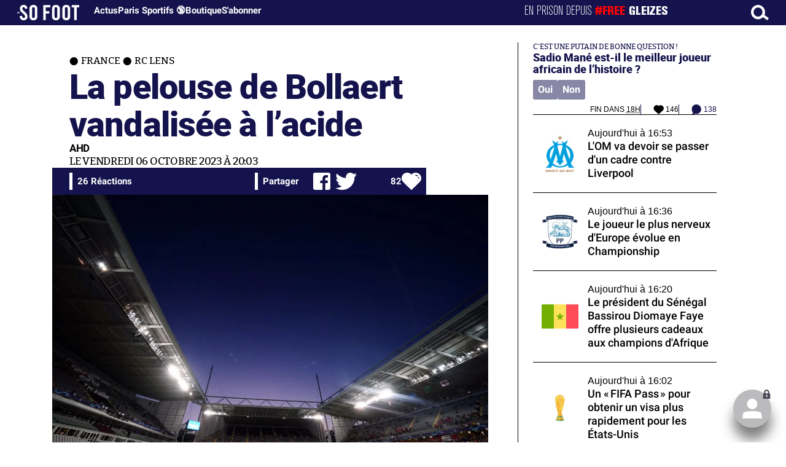

--- FILE ---
content_type: text/html; charset=UTF-8
request_url: https://www.sofoot.com/breves/la-pelouse-de-bollaert-vandalisee-a-lacide
body_size: 42984
content:
<!DOCTYPE html>
<!--[if IE 6]>
 No cache 
<![endif]-->
<html lang="fr" data-time="18/01/2026 22:24:21" data-arche="true">

<head>
  <!-- data-emplacement="first" -->
<script type="text/javascript" src="https://cache.consentframework.com/js/pa/21356/c/G4mNI/stub"></script>
<script type="text/javascript" src="https://choices.consentframework.com/js/pa/21356/c/G4mNI/cmp" async></script>



<title>La pelouse de Bollaert vandalisée à l’acide - France - RC Lens - 06 Oct. 2023 - SO FOOT.com</title>
  <meta charset="UTF-8">
<meta http-equiv="X-UA-Compatible" content="IE=edge">
<meta name="viewport" content="width=device-width, initial-scale=1.0">
<link rel="preconnect" href="https://www.sofoot.com/"/>
<link rel="preload" href="/fonts/bitter/bitterpro-medium-webfont.ttf" as="font" type="font/ttf" crossorigin>
<link rel="preload" href="/fonts/roboto/roboto-medium-webfont.ttf" as="font" type="font/ttf" crossorigin>
<style>
html{--font-sans:system-ui,-apple-system,Segoe UI,Roboto,Ubuntu,Cantarell,Noto Sans,sans-serif,Segoe UI,Roboto,Ubuntu,Cantarell,Noto Sans,sans-serif;--font-serif:ui-serif,serif;--font-mono:Dank Mono,Operator Mono,Inconsolata,Fira Mono,ui-monospace,SF Mono,Monaco,Droid Sans Mono,Source Code Pro,monospace;--font-weight-1:100;--font-weight-2:200;--font-weight-3:300;--font-weight-4:400;--font-weight-5:500;--font-weight-6:600;--font-weight-7:700;--font-weight-8:800;--font-weight-9:900;--font-lineheight-00:.95;--font-lineheight-0:1.1;--font-lineheight-1:1.25;--font-lineheight-2:1.375;--font-lineheight-3:1.5;--font-lineheight-4:1.75;--font-lineheight-5:2;--font-letterspacing-0:-.05em;--font-letterspacing-1:.025em;--font-letterspacing-2:.050em;--font-letterspacing-3:.075em;--font-letterspacing-4:.150em;--font-letterspacing-5:.500em;--font-letterspacing-6:.750em;--font-letterspacing-7:1em;--font-size-00:.5rem;--font-size-0:.75rem;--font-size-1:1rem;--font-size-2:1.1rem;--font-size-3:1.25rem;--font-size-4:1.5rem;--font-size-5:2rem;--font-size-6:2.5rem;--font-size-7:3rem;--font-size-8:3.5rem;--font-size-fluid-0:clamp(.75rem, 2vw, 1rem);--font-size-fluid-1:clamp(1rem, 4vw, 1.5rem);--font-size-fluid-2:clamp(1.5rem, 6vw, 2.5rem);--font-size-fluid-3:clamp(2rem, 9vw, 3.5rem);--size-000:-.5rem;--size-00:-.25rem;--size-1:.25rem;--size-2:.5rem;--size-3:1rem;--size-4:1.25rem;--size-5:1.5rem;--size-6:1.75rem;--size-7:2rem;--size-8:3rem;--size-9:4rem;--size-10:5rem;--size-11:7.5rem;--size-12:10rem;--size-13:15rem;--size-14:20rem;--size-15:30rem;--size-fluid-1:clamp(.5rem, 1vw, 1rem);--size-fluid-2:clamp(1rem, 2vw, 1.5rem);--size-fluid-3:clamp(1.5rem, 3vw, 2rem);--size-fluid-4:clamp(2rem, 4vw, 3rem);--size-fluid-5:clamp(4rem, 5vw, 5rem);--size-fluid-6:clamp(5rem, 7vw, 7.5rem);--size-fluid-7:clamp(7.5rem, 10vw, 10rem);--size-fluid-8:clamp(10rem, 20vw, 15rem);--size-fluid-9:clamp(15rem, 30vw, 20rem);--size-fluid-10:clamp(20rem, 40vw, 30rem);--size-content-1:20ch;--size-content-2:45ch;--size-content-3:60ch;--size-header-1:20ch;--size-header-2:25ch;--size-header-3:35ch;--size-xxs:240px;--size-xs:360px;--size-sm:480px;--size-md:768px;--size-lg:1024px;--size-xl:1440px;--size-xxl:1920px;--ease-1:cubic-bezier(.25, 0, .5, 1);--ease-2:cubic-bezier(.25, 0, .4, 1);--ease-3:cubic-bezier(.25, 0, .3, 1);--ease-4:cubic-bezier(.25, 0, .2, 1);--ease-5:cubic-bezier(.25, 0, .1, 1);--ease-in-1:cubic-bezier(.25, 0, 1, 1);--ease-in-2:cubic-bezier(.50, 0, 1, 1);--ease-in-3:cubic-bezier(.70, 0, 1, 1);--ease-in-4:cubic-bezier(.90, 0, 1, 1);--ease-in-5:cubic-bezier(1, 0, 1, 1);--ease-out-1:cubic-bezier(0, 0, .75, 1);--ease-out-2:cubic-bezier(0, 0, .50, 1);--ease-out-3:cubic-bezier(0, 0, .3, 1);--ease-out-4:cubic-bezier(0, 0, .1, 1);--ease-out-5:cubic-bezier(0, 0, 0, 1);--ease-in-out-1:cubic-bezier(.1, 0, .9, 1);--ease-in-out-2:cubic-bezier(.3, 0, .7, 1);--ease-in-out-3:cubic-bezier(.5, 0, .5, 1);--ease-in-out-4:cubic-bezier(.7, 0, .3, 1);--ease-in-out-5:cubic-bezier(.9, 0, .1, 1);--ease-elastic-1:cubic-bezier(.5, .75, .75, 1.25);--ease-elastic-2:cubic-bezier(.5, 1, .75, 1.25);--ease-elastic-3:cubic-bezier(.5, 1.25, .75, 1.25);--ease-elastic-4:cubic-bezier(.5, 1.5, .75, 1.25);--ease-elastic-5:cubic-bezier(.5, 1.75, .75, 1.25);--ease-squish-1:cubic-bezier(.5, -.1, .1, 1.5);--ease-squish-2:cubic-bezier(.5, -.3, .1, 1.5);--ease-squish-3:cubic-bezier(.5, -.5, .1, 1.5);--ease-squish-4:cubic-bezier(.5, -.7, .1, 1.5);--ease-squish-5:cubic-bezier(.5, -.9, .1, 1.5);--ease-step-1:steps(2);--ease-step-2:steps(3);--ease-step-3:steps(4);--ease-step-4:steps(7);--ease-step-5:steps(10);--layer-1:1;--layer-2:2;--layer-3:3;--layer-4:4;--layer-5:5;--layer-important:2147483647;--shadow-color:220 3% 15%;--shadow-strength:1%;--shadow-1:0 1px 2px -1px hsl(var(--shadow-color)/calc(var(--shadow-strength) + 9%));--shadow-2:0 3px 5px -2px hsl(var(--shadow-color)/calc(var(--shadow-strength) + 3%)),0 7px 14px -5px hsl(var(--shadow-color)/calc(var(--shadow-strength) + 5%));--shadow-3:0 -1px 3px 0 hsl(var(--shadow-color)/calc(var(--shadow-strength) + 2%)),0 1px 2px -5px hsl(var(--shadow-color)/calc(var(--shadow-strength) + 2%)),0 2px 5px -5px hsl(var(--shadow-color)/calc(var(--shadow-strength) + 4%)),0 4px 12px -5px hsl(var(--shadow-color)/calc(var(--shadow-strength) + 5%)),0 12px 15px -5px hsl(var(--shadow-color)/calc(var(--shadow-strength) + 7%));--shadow-4:0 -2px 5px 0 hsl(var(--shadow-color)/calc(var(--shadow-strength) + 2%)),0 1px 1px -2px hsl(var(--shadow-color)/calc(var(--shadow-strength) + 3%)),0 2px 2px -2px hsl(var(--shadow-color)/calc(var(--shadow-strength) + 3%)),0 5px 5px -2px hsl(var(--shadow-color)/calc(var(--shadow-strength) + 4%)),0 9px 9px -2px hsl(var(--shadow-color)/calc(var(--shadow-strength) + 5%)),0 16px 16px -2px hsl(var(--shadow-color)/calc(var(--shadow-strength) + 6%));--shadow-5:0 -1px 2px 0 hsl(var(--shadow-color)/calc(var(--shadow-strength) + 2%)),0 2px 1px -2px hsl(var(--shadow-color)/calc(var(--shadow-strength) + 3%)),0 5px 5px -2px hsl(var(--shadow-color)/calc(var(--shadow-strength) + 3%)),0 10px 10px -2px hsl(var(--shadow-color)/calc(var(--shadow-strength) + 4%)),0 20px 20px -2px hsl(var(--shadow-color)/calc(var(--shadow-strength) + 5%)),0 40px 40px -2px hsl(var(--shadow-color)/calc(var(--shadow-strength) + 7%));--shadow-6:0 -1px 2px 0 hsl(var(--shadow-color)/calc(var(--shadow-strength) + 2%)),0 3px 2px -2px hsl(var(--shadow-color)/calc(var(--shadow-strength) + 3%)),0 7px 5px -2px hsl(var(--shadow-color)/calc(var(--shadow-strength) + 3%)),0 12px 10px -2px hsl(var(--shadow-color)/calc(var(--shadow-strength) + 4%)),0 22px 18px -2px hsl(var(--shadow-color)/calc(var(--shadow-strength) + 5%)),0 41px 33px -2px hsl(var(--shadow-color)/calc(var(--shadow-strength) + 6%)),0 100px 80px -2px hsl(var(--shadow-color)/calc(var(--shadow-strength) + 7%));--inner-shadow-0:inset 0 0 0 1px hsl(var(--shadow-color)/calc(var(--shadow-strength) + 9%));--inner-shadow-1:inset 0 1px 2px 0 hsl(var(--shadow-color)/calc(var(--shadow-strength) + 9%));--inner-shadow-2:inset 0 1px 4px 0 hsl(var(--shadow-color)/calc(var(--shadow-strength) + 9%));--inner-shadow-3:inset 0 2px 8px 0 hsl(var(--shadow-color)/calc(var(--shadow-strength) + 9%));--inner-shadow-4:inset 0 2px 14px 0 hsl(var(--shadow-color)/calc(var(--shadow-strength) + 9%));--ratio-square:1;--ratio-landscape:4/3;--ratio-portrait:3/4;--ratio-widescreen:16/9;--ratio-ultrawide:18/5;--ratio-golden:1.6180/1;--gray-0:#f8f9fa;--gray-1:#f1f3f5;--gray-2:#e9ecef;--gray-3:#dee2e6;--gray-4:#ced4da;--gray-5:#adb5bd;--gray-6:#868e96;--gray-7:#495057;--gray-8:#343a40;--gray-9:#212529;--red-0:#fff5f5;--red-1:#ffe3e3;--red-2:#ffc9c9;--red-3:#ffa8a8;--red-4:#ff8787;--red-5:#ff6b6b;--red-6:#fa5252;--red-7:#f03e3e;--red-8:#e03131;--red-9:#c92a2a;--pink-0:#fff0f6;--pink-1:#ffdeeb;--pink-2:#fcc2d7;--pink-3:#faa2c1;--pink-4:#f783ac;--pink-5:#f06595;--pink-6:#e64980;--pink-7:#d6336c;--pink-8:#c2255c;--pink-9:#a61e4d;--grape-0:#f8f0fc;--grape-1:#f3d9fa;--grape-2:#eebefa;--grape-3:#e599f7;--grape-4:#da77f2;--grape-5:#cc5de8;--grape-6:#be4bdb;--grape-7:#ae3ec9;--grape-8:#9c36b5;--grape-9:#862e9c;--violet-0:#f3f0ff;--violet-1:#e5dbff;--violet-2:#d0bfff;--violet-3:#b197fc;--violet-4:#9775fa;--violet-5:#845ef7;--violet-6:#7950f2;--violet-7:#7048e8;--violet-8:#6741d9;--violet-9:#5f3dc4;--indigo-0:#edf2ff;--indigo-1:#dbe4ff;--indigo-2:#bac8ff;--indigo-3:#91a7ff;--indigo-4:#748ffc;--indigo-5:#5c7cfa;--indigo-6:#4c6ef5;--indigo-7:#4263eb;--indigo-8:#3b5bdb;--indigo-9:#364fc7;--blue-0:#e7f5ff;--blue-1:#d0ebff;--blue-2:#a5d8ff;--blue-3:#74c0fc;--blue-4:#4dabf7;--blue-5:#339af0;--blue-6:#228be6;--blue-7:#1c7ed6;--blue-8:#1971c2;--blue-9:#1864ab;--cyan-0:#e3fafc;--cyan-1:#c5f6fa;--cyan-2:#99e9f2;--cyan-3:#66d9e8;--cyan-4:#3bc9db;--cyan-5:#22b8cf;--cyan-6:#15aabf;--cyan-7:#1098ad;--cyan-8:#0c8599;--cyan-9:#0b7285;--teal-0:#e6fcf5;--teal-1:#c3fae8;--teal-2:#96f2d7;--teal-3:#63e6be;--teal-4:#38d9a9;--teal-5:#20c997;--teal-6:#12b886;--teal-7:#0ca678;--teal-8:#099268;--teal-9:#087f5b;--green-0:#ebfbee;--green-1:#d3f9d8;--green-2:#b2f2bb;--green-3:#8ce99a;--green-4:#69db7c;--green-5:#51cf66;--green-6:#40c057;--green-7:#37b24d;--green-8:#2f9e44;--green-9:#2b8a3e;--lime-0:#f4fce3;--lime-1:#e9fac8;--lime-2:#d8f5a2;--lime-3:#c0eb75;--lime-4:#a9e34b;--lime-5:#94d82d;--lime-6:#82c91e;--lime-7:#74b816;--lime-8:#66a80f;--lime-9:#5c940d;--yellow-0:#fff9db;--yellow-1:#fff3bf;--yellow-2:#ffec99;--yellow-3:#ffe066;--yellow-4:#ffd43b;--yellow-5:#fcc419;--yellow-6:#fab005;--yellow-7:#f59f00;--yellow-8:#f08c00;--yellow-9:#e67700;--orange-0:#fff4e6;--orange-1:#ffe8cc;--orange-2:#ffd8a8;--orange-3:#ffc078;--orange-4:#ffa94d;--orange-5:#ff922b;--orange-6:#fd7e14;--orange-7:#f76707;--orange-8:#e8590c;--orange-9:#d9480f;--gradient-1:linear-gradient(to bottom right, #1f005c, #5b0060, #870160, #ac255e, #ca485c, #e16b5c, #f39060, #ffb56b);--gradient-2:linear-gradient(to bottom right, #48005c, #8300e2, #a269ff);--gradient-3:radial-gradient(circle at top right, #0ff, rgba(0, 255, 255, 0)),radial-gradient(circle at bottom left, #ff1492, rgba(255, 20, 146, 0));--gradient-4:linear-gradient(to bottom right, #00f5a0, #00d9f5);--gradient-5:conic-gradient(from -270deg at 75% 110%, #f0f, #fffaf0);--gradient-6:conic-gradient(from -90deg at top left, #000, #fff);--gradient-7:linear-gradient(to bottom right, #72c6ef, #004e8f);--gradient-8:conic-gradient(from 90deg at 50% 0%, #111, 50%, #222, #111);--gradient-9:conic-gradient(from .5turn at bottom center, #add8e6, #fff);--gradient-10:conic-gradient(from 90deg at 40% -25%, gold, #f79d03, #ee6907, #e6390a, #de0d0d, #d61039, #cf1261, #c71585, #cf1261, #d61039, #de0d0d, #ee6907, #f79d03, gold, gold, gold);--gradient-11:conic-gradient(at bottom left, #ff1493, cyan);--gradient-12:conic-gradient(from 90deg at 25% -10%, #ff4500, #d3f340, #7bee85, #afeeee, #7bee85);--gradient-13:radial-gradient(circle at 50% 200%, #000142, #3b0083, #b300c3, #ff059f, #ff4661, #ffad86, #fff3c7);--gradient-14:conic-gradient(at top right, lime, cyan);--gradient-15:linear-gradient(to bottom right, #c7d2fe, #fecaca, #fef3c7);--gradient-16:radial-gradient(circle at 50% -250%, #374151, #111827, #000);--gradient-17:conic-gradient(from -90deg at 50% -25%, blue, #8a2be2);--gradient-18:linear-gradient(0deg, rgba(255, 0, 0, .8), rgba(255, 0, 0, 0) 75%),linear-gradient(60deg, rgba(255, 255, 0, .8), rgba(255, 255, 0, 0) 75%),linear-gradient(120deg, rgba(0, 255, 0, .8), rgba(0, 255, 0, 0) 75%),linear-gradient(180deg, rgba(0, 255, 255, .8), rgba(0, 255, 255, 0) 75%),linear-gradient(240deg, rgba(0, 0, 255, .8), rgba(0, 0, 255, 0) 75%),linear-gradient(300deg, rgba(255, 0, 255, .8), rgba(255, 0, 255, 0) 75%);--gradient-19:linear-gradient(to bottom right, #ffe259, #ffa751);--gradient-20:conic-gradient(from -135deg at -10% center, orange, #ff7715, #ff522a, #ff3f47, #ff5482, #ff69b4);--gradient-21:conic-gradient(from -90deg at 25% 115%, red, #f06, #f0c, #c0f, #60f, #00f, #00f, #00f, #00f);--gradient-22:linear-gradient(to bottom right, #acb6e5, #86fde8);--gradient-23:linear-gradient(to bottom right, #536976, #292e49);--gradient-24:conic-gradient(from .5turn at 0% 0%, #00c476, 10%, #82b0ff, 90%, #00c476);--gradient-25:conic-gradient(at 125% 50%, #b78cf7, #ff7c94, #ffcf0d, #ff7c94, #b78cf7);--gradient-26:linear-gradient(to bottom right, #9796f0, #fbc7d4);--gradient-27:conic-gradient(from .5turn at bottom left, #ff1493, #639);--gradient-28:conic-gradient(from -90deg at 50% 105%, #fff, orchid);--gradient-29:radial-gradient(circle at top right, #bfb3ff, rgba(191, 179, 255, 0)),radial-gradient(circle at bottom left, #86acf9, rgba(134, 172, 249, 0));--gradient-30:radial-gradient(circle at top right, #00ff80, rgba(0, 255, 128, 0)),radial-gradient(circle at bottom left, #adffd6, rgba(173, 255, 214, 0));--noise-1:url("data:image/svg+xml;charset=utf-8,%3Csvg viewBox='0 0 200 200' xmlns='http://www.w3.org/2000/svg'%3E%3Cfilter id='a'%3E%3CfeTurbulence type='fractalNoise' baseFrequency='.005' numOctaves='2' stitchTiles='stitch'/%3E%3C/filter%3E%3Crect width='100%25' height='100%25' filter='url(%23a)'/%3E%3C/svg%3E");--noise-2:url("data:image/svg+xml;charset=utf-8,%3Csvg viewBox='0 0 300 300' xmlns='http://www.w3.org/2000/svg'%3E%3Cfilter id='a'%3E%3CfeTurbulence type='fractalNoise' baseFrequency='.05' stitchTiles='stitch'/%3E%3C/filter%3E%3Crect width='100%25' height='100%25' filter='url(%23a)'/%3E%3C/svg%3E");--noise-3:url("data:image/svg+xml;charset=utf-8,%3Csvg viewBox='0 0 1024 1024' xmlns='http://www.w3.org/2000/svg'%3E%3Cfilter id='a'%3E%3CfeTurbulence type='fractalNoise' baseFrequency='.25' stitchTiles='stitch'/%3E%3C/filter%3E%3Crect width='100%25' height='100%25' filter='url(%23a)'/%3E%3C/svg%3E");--noise-4:url("data:image/svg+xml;charset=utf-8,%3Csvg viewBox='0 0 2056 2056' xmlns='http://www.w3.org/2000/svg'%3E%3Cfilter id='a'%3E%3CfeTurbulence type='fractalNoise' baseFrequency='.5' stitchTiles='stitch'/%3E%3C/filter%3E%3Crect width='100%25' height='100%25' filter='url(%23a)'/%3E%3C/svg%3E");--noise-5:url("data:image/svg+xml;charset=utf-8,%3Csvg viewBox='0 0 2056 2056' xmlns='http://www.w3.org/2000/svg'%3E%3Cfilter id='a'%3E%3CfeTurbulence type='fractalNoise' baseFrequency='.75' stitchTiles='stitch'/%3E%3C/filter%3E%3Crect width='100%25' height='100%25' filter='url(%23a)'/%3E%3C/svg%3E");--noise-filter-1:contrast(300%) brightness(100%);--noise-filter-2:contrast(200%) brightness(150%);--noise-filter-3:contrast(200%) brightness(250%);--noise-filter-4:contrast(200%) brightness(500%);--noise-filter-5:contrast(200%) brightness(1000%);--animation-fade-in:fade-in .5s var(--ease-3);--animation-fade-in-bloom:fade-in-bloom 2s var(--ease-3);--animation-fade-out:fade-out .5s var(--ease-3);--animation-fade-out-bloom:fade-out-bloom 2s var(--ease-3);--animation-scale-up:scale-up .5s var(--ease-3);--animation-scale-down:scale-down .5s var(--ease-3);--animation-slide-out-up:slide-out-up .5s var(--ease-3);--animation-slide-out-down:slide-out-down .5s var(--ease-3);--animation-slide-out-right:slide-out-right .5s var(--ease-3);--animation-slide-out-left:slide-out-left .5s var(--ease-3);--animation-slide-in-up:slide-in-up .5s var(--ease-3);--animation-slide-in-down:slide-in-down .5s var(--ease-3);--animation-slide-in-right:slide-in-right .5s var(--ease-3);--animation-slide-in-left:slide-in-left .5s var(--ease-3);--animation-shake-x:shake-x .75s var(--ease-out-5);--animation-shake-y:shake-y .75s var(--ease-out-5);--animation-spin:spin 2s linear infinite;--animation-ping:ping 5s var(--ease-out-3) infinite;--animation-blink:blink 1s var(--ease-out-3) infinite;--animation-float:float 3s var(--ease-in-out-3) infinite;--animation-bounce:bounce 2s var(--ease-squish-2) infinite;--animation-pulse:pulse 2s var(--ease-out-3) infinite;--border-size-1:1px;--border-size-2:2px;--border-size-3:5px;--border-size-4:10px;--border-size-5:25px;--radius-1:2px;--radius-2:5px;--radius-3:1rem;--radius-4:2rem;--radius-5:4rem;--radius-6:8rem;--radius-round:1e5px;--radius-blob-1:30% 70% 70% 30%/53% 30% 70% 47%;--radius-blob-2:53% 47% 34% 66%/63% 46% 54% 37%;--radius-blob-3:37% 63% 56% 44%/49% 56% 44% 51%;--radius-blob-4:63% 37% 37% 63%/43% 37% 63% 57%;--radius-blob-5:49% 51% 48% 52%/57% 44% 56% 43%;--radius-conditional-1:clamp(0px, calc(100vw - 100%) * 1e5, var(--radius-1));--radius-conditional-2:clamp(0px, calc(100vw - 100%) * 1e5, var(--radius-2));--radius-conditional-3:clamp(0px, calc(100vw - 100%) * 1e5, var(--radius-3));--radius-conditional-4:clamp(0px, calc(100vw - 100%) * 1e5, var(--radius-4));--radius-conditional-5:clamp(0px, calc(100vw - 100%) * 1e5, var(--radius-5));--radius-conditional-6:clamp(0px, calc(100vw - 100%) * 1e5, var(--radius-6))}@media (prefers-color-scheme:dark){html{--shadow-color:220 40% 2%;--shadow-strength:25%}}@keyframes fade-in{to{opacity:1}}@keyframes fade-in-bloom{0%{filter:brightness(1) blur(20px);opacity:0}10%{filter:brightness(2) blur(10px);filter:brightness(.5) blur(10px);opacity:1}to{filter:brightness(1) blur(0);opacity:1}}@keyframes fade-out{to{opacity:0}}@keyframes fade-out-bloom{to{filter:brightness(1) blur(20px);opacity:0}10%{filter:brightness(2) blur(10px);filter:brightness(.5) blur(10px);opacity:1}0%{filter:brightness(1) blur(0);opacity:1}}@keyframes scale-up{to{transform:scale(1.25)}}@keyframes scale-down{to{transform:scale(.75)}}@keyframes slide-out-up{to{transform:translateY(-100%)}}@keyframes slide-out-down{to{transform:translateY(100%)}}@keyframes slide-out-right{to{transform:translateX(100%)}}@keyframes slide-out-left{to{transform:translateX(-100%)}}@keyframes slide-in-up{0%{transform:translateY(100%)}}@keyframes slide-in-down{0%{transform:translateY(-100%)}}@keyframes slide-in-right{0%{transform:translateX(-100%)}}@keyframes slide-in-left{0%{transform:translateX(100%)}}@keyframes shake-x{0%,to{transform:translateX(0)}20%,60%{transform:translateX(-5%)}40%,80%{transform:translateX(5%)}}@keyframes shake-y{0%,to{transform:translateY(0)}20%,60%{transform:translateY(-5%)}40%,80%{transform:translateY(5%)}}@keyframes spin{to{transform:rotate(1turn)}}@keyframes ping{90%,to{opacity:0;transform:scale(2)}}@keyframes blink{0%,to{opacity:1}50%{opacity:.5}}@keyframes float{50%{transform:translateY(-25%)}}@keyframes bounce{25%{transform:translateY(-20%)}40%{transform:translateY(-3%)}0%,60%,to{transform:translateY(0)}}@keyframes pulse{50%{transform:scale(.9)}}
</style>
<link rel="stylesheet" href="/design/main/main-4d32f74b09.css">
<!-- css_page : pages-->
	<link rel="stylesheet" href="/design/pages/pages-f48f74e752.css">
<style data-src="/css/index-582e1e2d93.css">@charset "UTF-8";.titre-match,.titre-match-logo{display:none!important}.lazy-img-wrap .lazy-img-in{position:relative}.lazy-img-wrap .lazy-img-in img{position:absolute;inset:0}[data-page=article] .content iframe[allowfullscreen]{display:block;margin-block:var(--marge);width:100%}[data-page=article] .qr_question{margin-top:1em}[data-page=article] .blason-equipe{display:inline-block;width:var(--icone-grand);height:var(--icone-grand);background-image:none!important}[data-page=article] .blason-equipe img{width:100%;height:100%;display:inline-block;-o-object-fit:contain;object-fit:contain}[data-page=article] [data-zone=article] img[src*="/d-"]{display:block;margin-top:var(--marge);margin-bottom:var(--marge-mini)}[data-page=article] [data-zone=article] figure>img[src*="/d-"]{margin:0}[data-page=article] .exergue{margin-block:var(--marge);position:relative}[data-page=article] .exergue:before{position:absolute;content:"";background:var(--color-brand);-webkit-mask:url('data:image/svg+xml;utf8,<svg xmlns="http://www.w3.org/2000/svg" viewBox="0 0 58.4 52.4"><path d="M17.6 0L0 26.1l17.6 26.3h14.2L15.9 26.2 31.8 0z"/><path d="M44.2 0L26.6 26.1l17.6 26.3h14.2L42.5 26.2 58.4 0z"/></svg>') no-repeat right top;mask:url('data:image/svg+xml;utf8,<svg xmlns="http://www.w3.org/2000/svg" viewBox="0 0 58.4 52.4"><path d="M17.6 0L0 26.1l17.6 26.3h14.2L15.9 26.2 31.8 0z"/><path d="M44.2 0L26.6 26.1l17.6 26.3h14.2L42.5 26.2 58.4 0z"/></svg>') no-repeat right top;-webkit-mask-size:100%;mask-size:100%;width:var(--largeur-colonne);height:100%;top:0;left:0}[data-page=article] .exergue .exergue_content{display:block;margin:0;padding:0;font-family:var(--police-sans-serif);font-size:var(--taille-texte-smart);font-weight:var(--font-weight-bolder);font-variation-settings:var(--graisse-tres-gras);line-height:110%;color:var(--color-brand);padding-left:calc(var(--largeur-colonne) + var(--marge))}[data-page=article] .exergue .exergue_content:after{content:"»";display:inline}[data-page=article] .exergue .exergue_legende{font-size:var(--taille-texte-petit-smart);padding-left:calc(var(--largeur-colonne) + var(--marge))}@media (min-width:768px){[data-page=article] .exergue:before{-webkit-mask-size:60%;mask-size:60%}}[data-page=article] .qr_question{display:inline-block;margin-bottom:var(--marge-mini);font-variation-settings:var(--graisse-gras);font-size:var(--taille-texte-grand)}[data-zone=message-live] [data-action-joueur=changement] img{display:inline-block;width:20px;height:20px;vertical-align:bottom}.content .tti{text-align:center;display:block;max-width:600px;margin:0 auto}.content .tti img{border:2px solid #bbb;border-radius:20px}iframe[src*="rematch.tv"]{aspect-ratio:16/9;width:100%!important;height:initial!important;position:static!important}:root{--balloon-border-radius:2px;--balloon-color:rgba(16, 16, 16, 0.95);--balloon-text-color:#fff;--balloon-font-size:12px;--balloon-move:4px}button[aria-label][data-balloon-pos]{overflow:visible}[aria-label][data-balloon-pos]{position:relative;cursor:pointer}[aria-label][data-balloon-pos]:after{opacity:0;pointer-events:none;-webkit-transition:all .18s ease-out .18s;transition:all .18s ease-out .18s;text-indent:0;font-family:-apple-system,BlinkMacSystemFont,"Segoe UI",Roboto,Oxygen,Ubuntu,Cantarell,"Open Sans","Helvetica Neue",sans-serif;font-weight:400;font-style:normal;text-shadow:none;font-size:var(--balloon-font-size);background:var(--balloon-color);border-radius:2px;color:var(--balloon-text-color);border-radius:var(--balloon-border-radius);content:attr(aria-label);padding:.5em 1em;position:absolute;white-space:nowrap;z-index:10}[aria-label][data-balloon-pos]:before{width:0;height:0;border:5px solid transparent;border-top-color:var(--balloon-color);opacity:0;pointer-events:none;-webkit-transition:all .18s ease-out .18s;transition:all .18s ease-out .18s;content:"";position:absolute;z-index:10}[aria-label][data-balloon-pos]:hover:after,[aria-label][data-balloon-pos]:hover:before,[aria-label][data-balloon-pos]:not([data-balloon-nofocus]):focus:after,[aria-label][data-balloon-pos]:not([data-balloon-nofocus]):focus:before,[aria-label][data-balloon-pos][data-balloon-visible]:after,[aria-label][data-balloon-pos][data-balloon-visible]:before{opacity:1;pointer-events:none}[aria-label][data-balloon-pos].font-awesome:after{font-family:FontAwesome,-apple-system,BlinkMacSystemFont,"Segoe UI",Roboto,Oxygen,Ubuntu,Cantarell,"Open Sans","Helvetica Neue",sans-serif}[aria-label][data-balloon-pos][data-balloon-break]:after{white-space:pre}[aria-label][data-balloon-pos][data-balloon-break][data-balloon-length]:after{white-space:pre-line;word-break:break-word}[aria-label][data-balloon-pos][data-balloon-blunt]:after,[aria-label][data-balloon-pos][data-balloon-blunt]:before{-webkit-transition:none;transition:none}[aria-label][data-balloon-pos][data-balloon-pos=down]:hover:after,[aria-label][data-balloon-pos][data-balloon-pos=down][data-balloon-visible]:after,[aria-label][data-balloon-pos][data-balloon-pos=up]:hover:after,[aria-label][data-balloon-pos][data-balloon-pos=up][data-balloon-visible]:after{-webkit-transform:translate(-50%,0);transform:translate(-50%,0)}[aria-label][data-balloon-pos][data-balloon-pos=down]:hover:before,[aria-label][data-balloon-pos][data-balloon-pos=down][data-balloon-visible]:before,[aria-label][data-balloon-pos][data-balloon-pos=up]:hover:before,[aria-label][data-balloon-pos][data-balloon-pos=up][data-balloon-visible]:before{-webkit-transform:translate(-50%,0);transform:translate(-50%,0)}[aria-label][data-balloon-pos][data-balloon-pos*=-left]:after{left:0}[aria-label][data-balloon-pos][data-balloon-pos*=-left]:before{left:5px}[aria-label][data-balloon-pos][data-balloon-pos*=-right]:after{right:0}[aria-label][data-balloon-pos][data-balloon-pos*=-right]:before{right:5px}[aria-label][data-balloon-pos][data-balloon-po*=-left]:hover:after,[aria-label][data-balloon-pos][data-balloon-po*=-left][data-balloon-visible]:after,[aria-label][data-balloon-pos][data-balloon-pos*=-right]:hover:after,[aria-label][data-balloon-pos][data-balloon-pos*=-right][data-balloon-visible]:after{-webkit-transform:translate(0,0);transform:translate(0,0)}[aria-label][data-balloon-pos][data-balloon-po*=-left]:hover:before,[aria-label][data-balloon-pos][data-balloon-po*=-left][data-balloon-visible]:before,[aria-label][data-balloon-pos][data-balloon-pos*=-right]:hover:before,[aria-label][data-balloon-pos][data-balloon-pos*=-right][data-balloon-visible]:before{-webkit-transform:translate(0,0);transform:translate(0,0)}[aria-label][data-balloon-pos][data-balloon-pos^=up]:after,[aria-label][data-balloon-pos][data-balloon-pos^=up]:before{bottom:100%;-webkit-transform-origin:top;transform-origin:top;-webkit-transform:translate(0,var(--balloon-move));transform:translate(0,var(--balloon-move))}[aria-label][data-balloon-pos][data-balloon-pos^=up]:after{margin-bottom:10px}[aria-label][data-balloon-pos][data-balloon-pos=up]:after,[aria-label][data-balloon-pos][data-balloon-pos=up]:before{left:50%;-webkit-transform:translate(-50%,var(--balloon-move));transform:translate(-50%,var(--balloon-move))}[aria-label][data-balloon-pos][data-balloon-pos^=down]:after,[aria-label][data-balloon-pos][data-balloon-pos^=down]:before{top:100%;-webkit-transform:translate(0,calc(var(--balloon-move) * -1));transform:translate(0,calc(var(--balloon-move) * -1))}[aria-label][data-balloon-pos][data-balloon-pos^=down]:after{margin-top:10px}[aria-label][data-balloon-pos][data-balloon-pos^=down]:before{width:0;height:0;border:5px solid transparent;border-bottom-color:var(--balloon-color)}[aria-label][data-balloon-pos][data-balloon-pos=down]:after,[aria-label][data-balloon-pos][data-balloon-pos=down]:before{left:50%;-webkit-transform:translate(-50%,calc(var(--balloon-move) * -1));transform:translate(-50%,calc(var(--balloon-move) * -1))}[aria-label][data-balloon-pos][data-balloon-pos=left]:hover:after,[aria-label][data-balloon-pos][data-balloon-pos=left][data-balloon-visible]:after,[aria-label][data-balloon-pos][data-balloon-pos=right]:hover:after,[aria-label][data-balloon-pos][data-balloon-pos=right][data-balloon-visible]:after{-webkit-transform:translate(0,-50%);transform:translate(0,-50%)}[aria-label][data-balloon-pos][data-balloon-pos=left]:hover:before,[aria-label][data-balloon-pos][data-balloon-pos=left][data-balloon-visible]:before,[aria-label][data-balloon-pos][data-balloon-pos=right]:hover:before,[aria-label][data-balloon-pos][data-balloon-pos=right][data-balloon-visible]:before{-webkit-transform:translate(0,-50%);transform:translate(0,-50%)}[aria-label][data-balloon-pos][data-balloon-pos=left]:after,[aria-label][data-balloon-pos][data-balloon-pos=left]:before{right:100%;top:50%;-webkit-transform:translate(var(--balloon-move),-50%);transform:translate(var(--balloon-move),-50%)}[aria-label][data-balloon-pos][data-balloon-pos=left]:after{margin-right:10px}[aria-label][data-balloon-pos][data-balloon-pos=left]:before{width:0;height:0;border:5px solid transparent;border-left-color:var(--balloon-color)}[aria-label][data-balloon-pos][data-balloon-pos=right]:after,[aria-label][data-balloon-pos][data-balloon-pos=right]:before{left:100%;top:50%;-webkit-transform:translate(calc(var(--balloon-move) * -1),-50%);transform:translate(calc(var(--balloon-move) * -1),-50%)}[aria-label][data-balloon-pos][data-balloon-pos=right]:after{margin-left:10px}[aria-label][data-balloon-pos][data-balloon-pos=right]:before{width:0;height:0;border:5px solid transparent;border-right-color:var(--balloon-color)}[aria-label][data-balloon-pos][data-balloon-length]:after{white-space:normal}[aria-label][data-balloon-pos][data-balloon-length=small]:after{width:80px}[aria-label][data-balloon-pos][data-balloon-length=medium]:after{width:150px}[aria-label][data-balloon-pos][data-balloon-length=large]:after{width:260px}[aria-label][data-balloon-pos][data-balloon-length=xlarge]:after{width:380px}@media screen and (max-width:768px){[aria-label][data-balloon-pos][data-balloon-length=xlarge]:after{width:90vw}}[aria-label][data-balloon-pos][data-balloon-length=fit]:after{width:100%}.block-formulaire-membres,.formulaire-membres{background-color:#fee100;color:#000;padding:var(--marge-petite);margin:var(--marge-petite) auto;display:-webkit-box;display:-webkit-flex;display:-ms-flexbox;display:flex;-webkit-box-orient:vertical;-webkit-box-direction:normal;-webkit-flex-direction:column;-ms-flex-direction:column;flex-direction:column;gap:var(--marge-mini)}.block-formulaire-membres:hover,.formulaire-membres:hover{text-decoration:none}.block-formulaire-membres h3,.block-formulaire-membres p,.formulaire-membres h3,.formulaire-membres p{margin:0;font-size:smaller}.block-formulaire-membres u:hover,.formulaire-membres u:hover{text-decoration:none;background-color:#000;color:#fff}.block-formulaire-membres.termine,.formulaire-membres.termine{background-color:#8ef1bc}body[data-preview=fenetre] .colonne[data-zone=breves],body[data-preview=fenetre] .module-compte,body[data-preview=fenetre] footer.footer,body[data-preview=fenetre] header.header{display:none!important}[data-emplacement=apres-chapo-article]{display:grid;place-items:center}[data-emplacement=banniere-mobile-fixed]{width:100%;overflow:hidden;background-color:rgba(0,0,0,.5);text-align:center}[data-emplacement=banniere-mobile-fixed]>*,[data-emplacement=banniere-mobile-fixed]>*>*{max-width:100%;overflow:hidden;text-align:center;margin:0 auto}[data-emplacement*=colonne-de-droite]{display:grid;place-items:center;max-width:300px;margin:0 auto;width:100%}[data-emplacement*=colonne-de-droite][data-emplacement=colonne-de-droite-top-1],[data-emplacement*=colonne-de-droite][data-emplacement=colonne-de-droite-top-bottom]{min-height:600px}@media (max-width:399px){[data-emplacement=colonne-de-droite-top-1],[data-emplacement=colonne-de-droite-top-bottom]{min-height:600px}}[data-emplacement=megaban]{display:grid;place-items:center;max-width:100%;width:1000px;min-height:250px;margin:var(--marge) auto}.sous-article,[data-emplacement=sous-article]{display:-webkit-box!important;display:-webkit-flex!important;display:-ms-flexbox!important;display:flex!important;-webkit-box-pack:center!important;-webkit-justify-content:center!important;-ms-flex-pack:center!important;justify-content:center!important;margin-right:var(--marge)!important}body[data-is-pair=true] .seulement-si-impair{display:none!important}body:not([data-is-pair=true]) .seulement-si-pair{display:none!important}[data-emplacement=body-debut]{height:0!important;overflow:hidden}.BeOpVSlot:empty,.teads-adCall:empty,.teads-inread-target:empty{display:none!important}.BeOpVSlot:empty,[id="Autoslot Sofoot"]{margin:0;padding:0}[data-emplacement=colonne-de-droite-bottom]{position:-webkit-sticky;position:sticky;top:calc(var(--hauteur-header-computed,12vh) + var(--marge))}[data-emplacement]:not([data-emplacement*=colonne]) a,[data-emplacement]:not([data-emplacement*=colonne]) iframe,[data-emplacement]:not([data-emplacement*=colonne]) span,[data-emplacement]:not([data-emplacement*=colonne])>*>div{margin:0 auto;display:block}[data-emplacement]{display:grid;place-items:center}[data-emplacement*=colonne] a,[data-emplacement*=colonne] iframe,[data-emplacement*=colonne] span,[data-emplacement*=colonne]>div{width:300px;margin:0 auto;display:block}#taboola-below-article-thumbnails{max-width:900px}[data-arche=true] [data-emplacement=megaban]{display:none!important;--explication:"MEGABAN désactivée quand le site affiche une pub habillage/arche"}@media (min-width:1000px){.colonnes-principales.une-colonne-en-mobile>.colonne:first-child>.article[data-mode=auto]:first-child,html[data-arche=true] .article[data-mode=grand]{--decalage-focal-x:26%}}[data-emplacement=apres-premier-article]{margin:0}[data-emplacement*=colonne-de-droite],[data-emplacement=apres-chapo-article],[data-emplacement=megaban]{display:grid;place-items:center;background:url("data:image/svg+xml,%3Csvg version='1.1' xmlns='http://www.w3.org/2000/svg' x='0' y='0' viewBox='0 0 271.2 112.1' xml:space='preserve' enable-background='new 0 0 271.2 112.1'%3E%3Cpath fill='rgba(0,0,0,0.3)' d='M218.5 52.2c0 5.1-1.5 7.5-6.2 7.5s-6.2-2.5-6.2-7.5V17.7c0-5.1 1.5-7.5 6.2-7.5s6.2 2.4 6.2 7.5v34.5zM212.2 0c-12.2 0-17.9 7.8-17.9 17.4v35c0 9.6 5.6 17.4 17.9 17.4s17.9-7.8 17.9-17.4v-35c0-9.6-5.6-17.4-17.9-17.4M119 11.1h20.9V.9h-32.6v68H119V38.8h15.6V28.6H119V11.1zm-50.1 41c0 5.1-1.5 7.5-6.2 7.5s-6.2-2.5-6.2-7.5V17.7c0-5.1 1.5-7.5 6.2-7.5s6.2 2.4 6.2 7.5v34.4zm11.7.3v-35C80.6 7.8 74.9 0 62.7 0S44.8 7.8 44.8 17.4v35c0 9.6 5.7 17.4 17.9 17.4S80.6 62 80.6 52.4m-44.6 0c0-18.5-23.7-24-23.7-35.6 0-4.2 2.1-6.7 5.8-6.7 2.6 0 5.7 1.7 6.2 7.5l11.1-1.2C34.4 6.9 28.7 0 19.2 0 7.7 0 1.1 6.1 1.1 16.9c0 19.5 23.7 23.1 23.7 36.5 0 4-2.7 6.2-6.8 6.2-3.8 0-6.5-3.4-7-10.3L0 51c.5 10.2 6.7 18.8 17.5 18.8S36 63.6 36 52.4M236.9.9v10.2h11.3v57.8h11.7V11.1h11.3V.9h-34.3zm-65.5 51.2c0 5.1-1.5 7.5-6.2 7.5s-6.2-2.4-6.2-7.5V17.7c0-5.1 1.5-7.5 6.2-7.5s6.2 2.4 6.2 7.5v34.4zM165.2 0c-12.2 0-17.9 7.8-17.9 17.4v35c0 9.6 5.6 17.4 17.9 17.4s17.9-7.8 17.9-17.4v-35c0-9.6-5.7-17.4-17.9-17.4M75.1 102.1h-2.6l1-.7v6.6l-.7-.9 3.8.9v2.4H66.3V108l3.2-.9-.7 1V89.5l.8 1-3.3-.9v-2.4l7.3-.2h3c1.8 0 3.3.3 4.5.9a6 6 0 0 1 2.6 2.6c.6 1.1.8 2.3.8 3.7a7 7 0 0 1-4.1 6.8c-1.3.8-3.1 1.1-5.3 1.1zm.7-11.6h-3.1l.7-.7v9.7l-1-.7H75c1.5 0 2.6-.4 3.4-1.2.8-.8 1.2-1.8 1.2-3.2 0-1.2-.3-2.2-1-2.9-.5-.7-1.5-1-2.8-1zM92.9 110.7c-1.5 0-2.7-.5-3.7-1.4-1-1-1.5-2.4-1.5-4.3v-9.6l.4.7-2.6-.8v-2.4l6.8-.2v11.6c0 1 .2 1.8.7 2.3s1.1.7 1.8.7c.6 0 1.2-.2 2-.5.7-.3 1.4-.8 2.1-1.5l-.3.8V95.2l.4.8-2.6-.8v-2.4l6.8-.2v15.3l-.6-.8 2.8.9v2.3l-5.8.3-.6-3.2.7.2a12.5 12.5 0 0 1-3.4 2.4c-1.1.5-2.3.7-3.4.7zM114.3 110.7l-2.8-.2a42 42 0 0 1-3.2-.5V86.9l.7 1.3-2.9-.9v-2.4l6.8-.3v10.9l-.6-.7c.8-.8 1.7-1.4 2.6-1.9a6 6 0 0 1 3-.7c1.3 0 2.4.3 3.4 1a7 7 0 0 1 2.3 3c.6 1.3.8 2.9.8 4.9 0 1.4-.2 2.7-.5 3.8a7.6 7.6 0 0 1-4.8 5c-1.2.6-2.9.8-4.8.8zm.8-3.3c1.6 0 2.7-.5 3.5-1.6.7-1 1.1-2.5 1.1-4.3 0-1.2-.1-2.2-.4-3.1-.3-.9-.7-1.5-1.2-2s-1.1-.7-1.9-.7a4 4 0 0 0-1.8.5l-2 1.4.6-1.4v12l-.6-1.1 2.7.3zM132.8 107.6l-.3-.4 2.5.7v2.4h-9v-2.4l2.5-.7-.4.4v-20l.3.3-2.5-.7v-2.4l6.8-.3v23.1zM143.4 107.6l-.3-.4 2.5.7v2.4h-9v-2.4l2.5-.7-.3.4v-12l.3.3-2.5-.7v-2.4l6.8-.2v15zM140.9 90c-.8 0-1.5-.2-2-.7-.5-.5-.7-1.1-.7-2 0-.9.3-1.6.8-2.1s1.2-.7 2-.7 1.4.2 1.9.7c.5.5.8 1.1.8 2s-.3 1.6-.8 2c-.6.6-1.2.8-2 .8zM155.1 110.7c-1.5 0-2.9-.4-4.1-1.1-1.2-.7-2.2-1.7-2.9-3.1s-1.1-3-1.1-4.9c0-1.7.3-3.2.8-4.4a7.9 7.9 0 0 1 2-2.9c.9-.7 1.8-1.3 2.9-1.6a12 12 0 0 1 6.5-.1l2.6.9-.1 4.9h-3l-.5-2.7.4.3-1.2-.3-1.3-.1a4 4 0 0 0-2.4.7c-.6.5-1.1 1.1-1.4 2-.3.9-.5 1.9-.5 3.1 0 1.3.2 2.4.5 3.2.4.9.9 1.5 1.5 2s1.4.7 2.3.7a6 6 0 0 0 2.2-.4 10 10 0 0 0 2.5-1.3l1.6 2.3c-1.2.9-2.5 1.6-3.7 2.1-1.2.5-2.4.7-3.6.7zM170.9 107.6l-.3-.4 2.5.7v2.4h-9v-2.4l2.5-.7-.3.4v-12l.3.3-2.5-.7v-2.4l6.8-.2v15zM168.4 90c-.8 0-1.5-.2-2-.7-.5-.5-.7-1.1-.7-2 0-.9.3-1.6.8-2.1s1.2-.7 2-.7 1.4.2 1.9.7c.5.5.8 1.1.8 2s-.3 1.6-.8 2c-.5.6-1.2.8-2 .8zM181 110.7c-1.5 0-2.7-.5-3.4-1.4-.8-.9-1.2-2.3-1.2-4.1v-10l.6.6h-3.2v-2.5l3.2-.8-.7.8v-4.5l4.7-.8v5.3l-.5-.6h5l-.1 3.1h-5l.5-.6v9.5c0 .9.2 1.6.5 2 .3.4.8.6 1.4.6l1.2-.2 1.4-.5.9 2.5a10.1 10.1 0 0 1-5.3 1.6zM195.7 110.7c-1.6 0-3-.3-4.2-1s-2.1-1.7-2.8-3c-.7-1.3-1-2.9-1-4.9 0-2 .4-3.7 1.1-5.1a8 8 0 0 1 3-3.3 8.5 8.5 0 0 1 4.6-1.1c1.7 0 3.1.3 4.2 1a6 6 0 0 1 2.4 2.8c.5 1.2.8 2.5.8 4v1.1l-.1 1.2h-12.1v-2.7h8.1l-.6.4-.2-2.3c-.2-.7-.5-1.2-.9-1.6-.4-.4-1-.6-1.8-.6s-1.5.2-2 .7-.9 1.2-1.1 2-.3 1.8-.3 2.8c0 1.2.1 2.2.4 3.2.3.9.7 1.6 1.4 2.2.7.5 1.5.8 2.6.8.7 0 1.5-.1 2.4-.4a16 16 0 0 0 2.7-1.2l1.6 2.5a18 18 0 0 1-3.9 2c-1.8.3-3 .5-4.3.5zm-2-20.4-1.6-2.2 6.9-5.3 2.3 3.2-7.6 4.3z'/%3E%3C/svg%3E") no-repeat center center,-webkit-linear-gradient(45deg,transparent 25%,rgba(238,238,238,.5) 25%,rgba(238,238,238,.5) 50%,transparent 50%,transparent 75%,rgba(238,238,238,.5) 75%,rgba(238,238,238,.5) 100%);background:url("data:image/svg+xml,%3Csvg version='1.1' xmlns='http://www.w3.org/2000/svg' x='0' y='0' viewBox='0 0 271.2 112.1' xml:space='preserve' enable-background='new 0 0 271.2 112.1'%3E%3Cpath fill='rgba(0,0,0,0.3)' d='M218.5 52.2c0 5.1-1.5 7.5-6.2 7.5s-6.2-2.5-6.2-7.5V17.7c0-5.1 1.5-7.5 6.2-7.5s6.2 2.4 6.2 7.5v34.5zM212.2 0c-12.2 0-17.9 7.8-17.9 17.4v35c0 9.6 5.6 17.4 17.9 17.4s17.9-7.8 17.9-17.4v-35c0-9.6-5.6-17.4-17.9-17.4M119 11.1h20.9V.9h-32.6v68H119V38.8h15.6V28.6H119V11.1zm-50.1 41c0 5.1-1.5 7.5-6.2 7.5s-6.2-2.5-6.2-7.5V17.7c0-5.1 1.5-7.5 6.2-7.5s6.2 2.4 6.2 7.5v34.4zm11.7.3v-35C80.6 7.8 74.9 0 62.7 0S44.8 7.8 44.8 17.4v35c0 9.6 5.7 17.4 17.9 17.4S80.6 62 80.6 52.4m-44.6 0c0-18.5-23.7-24-23.7-35.6 0-4.2 2.1-6.7 5.8-6.7 2.6 0 5.7 1.7 6.2 7.5l11.1-1.2C34.4 6.9 28.7 0 19.2 0 7.7 0 1.1 6.1 1.1 16.9c0 19.5 23.7 23.1 23.7 36.5 0 4-2.7 6.2-6.8 6.2-3.8 0-6.5-3.4-7-10.3L0 51c.5 10.2 6.7 18.8 17.5 18.8S36 63.6 36 52.4M236.9.9v10.2h11.3v57.8h11.7V11.1h11.3V.9h-34.3zm-65.5 51.2c0 5.1-1.5 7.5-6.2 7.5s-6.2-2.4-6.2-7.5V17.7c0-5.1 1.5-7.5 6.2-7.5s6.2 2.4 6.2 7.5v34.4zM165.2 0c-12.2 0-17.9 7.8-17.9 17.4v35c0 9.6 5.6 17.4 17.9 17.4s17.9-7.8 17.9-17.4v-35c0-9.6-5.7-17.4-17.9-17.4M75.1 102.1h-2.6l1-.7v6.6l-.7-.9 3.8.9v2.4H66.3V108l3.2-.9-.7 1V89.5l.8 1-3.3-.9v-2.4l7.3-.2h3c1.8 0 3.3.3 4.5.9a6 6 0 0 1 2.6 2.6c.6 1.1.8 2.3.8 3.7a7 7 0 0 1-4.1 6.8c-1.3.8-3.1 1.1-5.3 1.1zm.7-11.6h-3.1l.7-.7v9.7l-1-.7H75c1.5 0 2.6-.4 3.4-1.2.8-.8 1.2-1.8 1.2-3.2 0-1.2-.3-2.2-1-2.9-.5-.7-1.5-1-2.8-1zM92.9 110.7c-1.5 0-2.7-.5-3.7-1.4-1-1-1.5-2.4-1.5-4.3v-9.6l.4.7-2.6-.8v-2.4l6.8-.2v11.6c0 1 .2 1.8.7 2.3s1.1.7 1.8.7c.6 0 1.2-.2 2-.5.7-.3 1.4-.8 2.1-1.5l-.3.8V95.2l.4.8-2.6-.8v-2.4l6.8-.2v15.3l-.6-.8 2.8.9v2.3l-5.8.3-.6-3.2.7.2a12.5 12.5 0 0 1-3.4 2.4c-1.1.5-2.3.7-3.4.7zM114.3 110.7l-2.8-.2a42 42 0 0 1-3.2-.5V86.9l.7 1.3-2.9-.9v-2.4l6.8-.3v10.9l-.6-.7c.8-.8 1.7-1.4 2.6-1.9a6 6 0 0 1 3-.7c1.3 0 2.4.3 3.4 1a7 7 0 0 1 2.3 3c.6 1.3.8 2.9.8 4.9 0 1.4-.2 2.7-.5 3.8a7.6 7.6 0 0 1-4.8 5c-1.2.6-2.9.8-4.8.8zm.8-3.3c1.6 0 2.7-.5 3.5-1.6.7-1 1.1-2.5 1.1-4.3 0-1.2-.1-2.2-.4-3.1-.3-.9-.7-1.5-1.2-2s-1.1-.7-1.9-.7a4 4 0 0 0-1.8.5l-2 1.4.6-1.4v12l-.6-1.1 2.7.3zM132.8 107.6l-.3-.4 2.5.7v2.4h-9v-2.4l2.5-.7-.4.4v-20l.3.3-2.5-.7v-2.4l6.8-.3v23.1zM143.4 107.6l-.3-.4 2.5.7v2.4h-9v-2.4l2.5-.7-.3.4v-12l.3.3-2.5-.7v-2.4l6.8-.2v15zM140.9 90c-.8 0-1.5-.2-2-.7-.5-.5-.7-1.1-.7-2 0-.9.3-1.6.8-2.1s1.2-.7 2-.7 1.4.2 1.9.7c.5.5.8 1.1.8 2s-.3 1.6-.8 2c-.6.6-1.2.8-2 .8zM155.1 110.7c-1.5 0-2.9-.4-4.1-1.1-1.2-.7-2.2-1.7-2.9-3.1s-1.1-3-1.1-4.9c0-1.7.3-3.2.8-4.4a7.9 7.9 0 0 1 2-2.9c.9-.7 1.8-1.3 2.9-1.6a12 12 0 0 1 6.5-.1l2.6.9-.1 4.9h-3l-.5-2.7.4.3-1.2-.3-1.3-.1a4 4 0 0 0-2.4.7c-.6.5-1.1 1.1-1.4 2-.3.9-.5 1.9-.5 3.1 0 1.3.2 2.4.5 3.2.4.9.9 1.5 1.5 2s1.4.7 2.3.7a6 6 0 0 0 2.2-.4 10 10 0 0 0 2.5-1.3l1.6 2.3c-1.2.9-2.5 1.6-3.7 2.1-1.2.5-2.4.7-3.6.7zM170.9 107.6l-.3-.4 2.5.7v2.4h-9v-2.4l2.5-.7-.3.4v-12l.3.3-2.5-.7v-2.4l6.8-.2v15zM168.4 90c-.8 0-1.5-.2-2-.7-.5-.5-.7-1.1-.7-2 0-.9.3-1.6.8-2.1s1.2-.7 2-.7 1.4.2 1.9.7c.5.5.8 1.1.8 2s-.3 1.6-.8 2c-.5.6-1.2.8-2 .8zM181 110.7c-1.5 0-2.7-.5-3.4-1.4-.8-.9-1.2-2.3-1.2-4.1v-10l.6.6h-3.2v-2.5l3.2-.8-.7.8v-4.5l4.7-.8v5.3l-.5-.6h5l-.1 3.1h-5l.5-.6v9.5c0 .9.2 1.6.5 2 .3.4.8.6 1.4.6l1.2-.2 1.4-.5.9 2.5a10.1 10.1 0 0 1-5.3 1.6zM195.7 110.7c-1.6 0-3-.3-4.2-1s-2.1-1.7-2.8-3c-.7-1.3-1-2.9-1-4.9 0-2 .4-3.7 1.1-5.1a8 8 0 0 1 3-3.3 8.5 8.5 0 0 1 4.6-1.1c1.7 0 3.1.3 4.2 1a6 6 0 0 1 2.4 2.8c.5 1.2.8 2.5.8 4v1.1l-.1 1.2h-12.1v-2.7h8.1l-.6.4-.2-2.3c-.2-.7-.5-1.2-.9-1.6-.4-.4-1-.6-1.8-.6s-1.5.2-2 .7-.9 1.2-1.1 2-.3 1.8-.3 2.8c0 1.2.1 2.2.4 3.2.3.9.7 1.6 1.4 2.2.7.5 1.5.8 2.6.8.7 0 1.5-.1 2.4-.4a16 16 0 0 0 2.7-1.2l1.6 2.5a18 18 0 0 1-3.9 2c-1.8.3-3 .5-4.3.5zm-2-20.4-1.6-2.2 6.9-5.3 2.3 3.2-7.6 4.3z'/%3E%3C/svg%3E") no-repeat center center,linear-gradient(45deg,transparent 25%,rgba(238,238,238,.5) 25%,rgba(238,238,238,.5) 50%,transparent 50%,transparent 75%,rgba(238,238,238,.5) 75%,rgba(238,238,238,.5) 100%);background-size:100px auto,56.57px 56.57px}[data-emplacement*=colonne-de-droite]:not(:has(>*)),[data-emplacement=apres-chapo-article]:not(:has(>*)),[data-emplacement=megaban]:not(:has(>*)){display:none!important}</style>

<link rel="apple-touch-icon" sizes="180x180" href="https://www.sofoot.com/favicon/apple-touch-icon.png">
<link rel="icon" type="image/png" sizes="32x32" href="https://www.sofoot.com/favicon/favicon-32x32.png">
<link rel="icon" type="image/png" sizes="16x16" href="https://www.sofoot.com/favicon/favicon-16x16.png">
<link rel="manifest" href="https://www.sofoot.com/favicon/site.webmanifest">
<link rel="mask-icon" href="https://www.sofoot.com/favicon/safari-pinned-tab.svg" color="#5bbad5">
<link rel="shortcut icon" href="https://www.sofoot.com/favicon/favicon.ico">
<meta name="msapplication-TileColor" content="#da532c">
<meta name="msapplication-config" content="https://www.sofoot.com/favicon/browserconfig.xml">
<meta name="theme-color" content="#15134d">

<meta name="google-site-verification" content="qMHyVMf0eD589jpZYTJjMRTfyCBnUr2s6CBY4xVNFEQ"/>


			<meta name="robots" content="index, follow"/>
		<meta name="googlebot" content="index, follow, max-snippet:-1, max-image-preview:large, max-video-preview:-1"/>
		<meta name="bingbot" content="index, follow, max-snippet:-1, max-image-preview:large, max-video-preview:-1"/>
	
<script type="text/javascript">
            var w = window;
            const FRONT_IPS = "10.0.0.50";
            const REACTION_BASEURL = "https://reactions-front.sofoot.com/";
            const URL_SITE = "https://www.sofoot.com/";
            const URL_BACKOFFICE = "https://back.new.sofoot.com/";
            const URL_API_BACKOFFICE = "https://back.new.sofoot.com/wp-json/wp/v2/";
            const URL_API = "https://api.new.sofoot.com/";
        </script>
<!-- FLux RSS de la page -->
<link rel="alternate" type="application/rss+xml" href="https://www.sofoot.com/rss/"/>
<link rel="alternate" type="application/rss+xml" href="https://www.sofoot.com/rss/competitions/ligue-1"/>
<link rel="alternate" type="application/rss+xml" href="https://www.sofoot.com/rss/equipes/lens"/>
<link rel="alternate" type="application/rss+xml" href="https://www.sofoot.com/rss/pays/france"/>
<link rel="alternate" type="application/rss+xml" href="https://www.sofoot.com/rss/articles"/>
<link rel="alternate" type="application/rss+xml" href="https://www.sofoot.com/rss/breves"/>


<script type="text/javascript" data-name="code_js_head">const urgence = true;
const twitch_actif = true;
const twitch_handle = "domingo";
const twitch_publication = 1761247800;
const twitch_expiration = 1761285600;
const article = {"id":617025,"couverture":{"id":617027,"url":"https:\/\/sofoot.s3.eu-central-1.amazonaws.com\/wp-content\/uploads\/2023\/10\/06200131\/6377478-hd-1400x933.jpg","legende":"","focal":false},"illustration":{"id":617027,"url":"https:\/\/sofoot.s3.eu-central-1.amazonaws.com\/wp-content\/uploads\/2023\/10\/06200131\/6377478-hd-1400x933.jpg","legende":"","focal":false},"date":"2023-10-06T20:03:16","date_gmt":"2023-10-06T18:03:16","guid":{"rendered":"https:\/\/www.sofoot.com\/articles\/617025"},"modified":"2023-10-06T20:35:11","modified_gmt":"2023-10-06T18:35:11","slug":"la-pelouse-de-bollaert-vandalisee-a-lacide","status":"publish","type":"post","link":"https:\/\/www.sofoot.com\/breves\/la-pelouse-de-bollaert-vandalisee-a-lacide","title":{"rendered":"La pelouse de Bollaert vandalis\u00e9e \u00e0 l&rsquo;acide"},"page_title":"La pelouse de Bollaert vandalis\u00e9e \u00e0 l\u2019acide - France - RC Lens - 06 Oct. 2023","excerpt":"","author":3018,"comment_status":"closed","ping_status":"closed","sticky":false,"template":"","format":"normal","meta":[],"categories":[38926,264867],"tags":["france","breves","colonne"],"definitions":[],"competitions":[38866],"equipes":[113438],"joueurs":[],"matchs":[],"pays":[38563],"phase":[],"phases":[],"saisons":[],"sectionsdediees":null,"sujets":[],"tours":[],"acf":{"question":"La pelouse de Bollaert vandalis\u00e9e \u00e0 l\u2019acide","reponses":[{"reponse":"Oui"},{"reponse":"Non"}],"fermeture_sondage":"2023-10-11 20:03:16"},"surtitre":"France - RC Lens","titre_court":"","titre_tres_court":null,"selection":null,"commentaires":"26","legacyContentId":"","legacyUrl":"","legacyLogo":"","legacyLogoAlt":"","legacyAuthor":"","vues":713,"trt":true,"likes":82,"jaimes":0,"type_contenu":"breve","titre":"La pelouse de Bollaert vandalis\u00e9e \u00e0 l&rsquo;acide","titre_home":"","target":"","cheminDeFer":[{"texte":"France"},{"texte":"RC Lens"}],"icone":{"url":"https:\/\/sofoot.s3.eu-central-1.amazonaws.com\/wp-content\/uploads\/2023\/09\/20194917\/lens.png","legende":"Logo de l'\u00e9quipe RC Lens"},"duree":null,"publication":{"time":1696622596,"full":"2023-10-06 20:03:16","jour-nom":"Vendredi","jour":"06","mois":"Oct.","annee":"2023","francais":"Vendredi 06 Octobre 2023","francais-court":"06 Oct. 2023","francais-long":"le Vendredi 06 Octobre 2023 \u00e0 20:03","francais-long-smart":"le Vendredi 06 Octobre 2023","francais-court-smart":"le Vendredi 06 Octobre 2023","relative":"Il y a 2 ans","relative-heure":"Il y a 2 ans"},"modification":{"time":1696624511,"full":"2023-10-06 20:35:11","jour-nom":"Vendredi","jour":"06","mois":"Oct.","annee":"2023","francais":"Vendredi 06 Octobre 2023","francais-court":"06 Oct. 2023","francais-long":"le Vendredi 06 Octobre 2023 \u00e0 20:35","francais-long-smart":"le Vendredi 06 Octobre 2023","francais-court-smart":"le Vendredi 06 Octobre 2023","relative":"Il y a 2 ans","relative-heure":"Il y a 2 ans"},"jaimes_avis":null,"show_edit_time":null,"chapo_dessus":null,"ps":"","audio":null,"storyId":617025,"live":null,"isFlux":false,"sondage":{"id":617025,"url":"https:\/\/www.sofoot.com\/breves\/la-pelouse-de-bollaert-vandalisee-a-lacide","slug":"la-pelouse-de-bollaert-vandalisee-a-lacide","question":"La pelouse de Bollaert vandalis\u00e9e \u00e0 l\u2019acide","reponses":[],"commentaires":26,"likes":82,"fermeture_sondage":"2023-10-11 20:03:16","votes":0,"temps_restant":"Expir\u00e9"},"notes":null,"produit":false,"equipetype":null,"top":null,"associations":[{"slug":"ligue-1","type":"competitions","nom":"Ligue 1","image":{"url":"https:\/\/sofoot.s3.eu-central-1.amazonaws.com\/wp-content\/uploads\/2024\/08\/21115954\/ligue-1-full.png","legende":"Logo de a comp\u00e9tition Ligue 1"},"id":38866,"nom_court":"L1","url":"https:\/\/www.sofoot.com\/competitions\/ligue-1"},{"slug":"lens","type":"equipes","nom":"RC Lens","image":{"url":"https:\/\/sofoot.s3.eu-central-1.amazonaws.com\/wp-content\/uploads\/2023\/09\/20194917\/lens.png","legende":"Logo de l'\u00e9quipe RC Lens"},"id":113438,"nom_court":"RCL","url":"https:\/\/www.sofoot.com\/equipes\/lens"},{"slug":"france","type":"pays","nom":"France","image":false,"id":38563,"nom_court":"FRA","url":"https:\/\/www.sofoot.com\/pays\/france"}],"titre_affiche":"","signature":"AHD","commentaires_ouverts":true,"commentaires_vip":false,"version":229871001768771461,"duree-cache":31536000,"attributs":[]};
const tag = false;
const flux = false;
const PAGE_DATA = {"type":"article","equipes":["lens"],"joueurs":[],"tags":["france","breves","colonne","38926","264867"],"fiche":false,"principal":{"id":617025,"couverture":{"id":617027,"url":"https:\/\/sofoot.s3.eu-central-1.amazonaws.com\/wp-content\/uploads\/2023\/10\/06200131\/6377478-hd-1400x933.jpg","legende":"","focal":false},"illustration":{"id":617027,"url":"https:\/\/sofoot.s3.eu-central-1.amazonaws.com\/wp-content\/uploads\/2023\/10\/06200131\/6377478-hd-1400x933.jpg","legende":"","focal":false},"date":"2023-10-06T20:03:16","date_gmt":"2023-10-06T18:03:16","guid":{"rendered":"https:\/\/www.sofoot.com\/articles\/617025"},"modified":"2023-10-06T20:35:11","modified_gmt":"2023-10-06T18:35:11","slug":"la-pelouse-de-bollaert-vandalisee-a-lacide","status":"publish","type":"post","link":"https:\/\/www.sofoot.com\/breves\/la-pelouse-de-bollaert-vandalisee-a-lacide","title":{"rendered":"La pelouse de Bollaert vandalis\u00e9e \u00e0 l&rsquo;acide"},"page_title":"La pelouse de Bollaert vandalis\u00e9e \u00e0 l\u2019acide - France - RC Lens - 06 Oct. 2023","excerpt":"","author":3018,"comment_status":"closed","ping_status":"closed","sticky":false,"template":"","format":"normal","meta":[],"categories":[38926,264867],"tags":["france","breves","colonne"],"definitions":[],"competitions":[38866],"equipes":[113438],"joueurs":[],"matchs":[],"pays":[38563],"phase":[],"phases":[],"saisons":[],"sectionsdediees":null,"sujets":[],"tours":[],"acf":{"question":"La pelouse de Bollaert vandalis\u00e9e \u00e0 l\u2019acide","reponses":[{"reponse":"Oui"},{"reponse":"Non"}],"fermeture_sondage":"2023-10-11 20:03:16"},"surtitre":"France - RC Lens","titre_court":"","titre_tres_court":null,"selection":null,"commentaires":"26","legacyContentId":"","legacyUrl":"","legacyLogo":"","legacyLogoAlt":"","legacyAuthor":"","vues":713,"trt":true,"likes":82,"jaimes":0,"type_contenu":"breve","titre":"La pelouse de Bollaert vandalis\u00e9e \u00e0 l&rsquo;acide","titre_home":"","target":"","cheminDeFer":[{"texte":"France"},{"texte":"RC Lens"}],"icone":{"url":"https:\/\/sofoot.s3.eu-central-1.amazonaws.com\/wp-content\/uploads\/2023\/09\/20194917\/lens.png","legende":"Logo de l'\u00e9quipe RC Lens"},"duree":null,"publication":{"time":1696622596,"full":"2023-10-06 20:03:16","jour-nom":"Vendredi","jour":"06","mois":"Oct.","annee":"2023","francais":"Vendredi 06 Octobre 2023","francais-court":"06 Oct. 2023","francais-long":"le Vendredi 06 Octobre 2023 \u00e0 20:03","francais-long-smart":"le Vendredi 06 Octobre 2023","francais-court-smart":"le Vendredi 06 Octobre 2023","relative":"Il y a 2 ans","relative-heure":"Il y a 2 ans"},"modification":{"time":1696624511,"full":"2023-10-06 20:35:11","jour-nom":"Vendredi","jour":"06","mois":"Oct.","annee":"2023","francais":"Vendredi 06 Octobre 2023","francais-court":"06 Oct. 2023","francais-long":"le Vendredi 06 Octobre 2023 \u00e0 20:35","francais-long-smart":"le Vendredi 06 Octobre 2023","francais-court-smart":"le Vendredi 06 Octobre 2023","relative":"Il y a 2 ans","relative-heure":"Il y a 2 ans"},"jaimes_avis":null,"show_edit_time":null,"chapo_dessus":null,"ps":"","audio":null,"storyId":617025,"live":null,"isFlux":false,"sondage":{"id":617025,"url":"https:\/\/www.sofoot.com\/breves\/la-pelouse-de-bollaert-vandalisee-a-lacide","slug":"la-pelouse-de-bollaert-vandalisee-a-lacide","question":"La pelouse de Bollaert vandalis\u00e9e \u00e0 l\u2019acide","reponses":[],"commentaires":26,"likes":82,"fermeture_sondage":"2023-10-11 20:03:16","votes":0,"temps_restant":"Expir\u00e9"},"notes":null,"produit":false,"equipetype":null,"top":null,"associations":[{"slug":"ligue-1","type":"competitions","nom":"Ligue 1","image":{"url":"https:\/\/sofoot.s3.eu-central-1.amazonaws.com\/wp-content\/uploads\/2024\/08\/21115954\/ligue-1-full.png","legende":"Logo de a comp\u00e9tition Ligue 1"},"id":38866,"nom_court":"L1","url":"https:\/\/www.sofoot.com\/competitions\/ligue-1"},{"slug":"lens","type":"equipes","nom":"RC Lens","image":{"url":"https:\/\/sofoot.s3.eu-central-1.amazonaws.com\/wp-content\/uploads\/2023\/09\/20194917\/lens.png","legende":"Logo de l'\u00e9quipe RC Lens"},"id":113438,"nom_court":"RCL","url":"https:\/\/www.sofoot.com\/equipes\/lens"},{"slug":"france","type":"pays","nom":"France","image":false,"id":38563,"nom_court":"FRA","url":"https:\/\/www.sofoot.com\/pays\/france"}],"titre_affiche":"","signature":"AHD","commentaires_ouverts":true,"commentaires_vip":false,"version":229871001768771461,"duree-cache":31536000,"attributs":[]},"competitions":["ligue-1"],"pays":["france"],"id":617025};
const nom_cookie = "sofoot-2";</script>

<script src="https://s.sofoot.com/script.js" data-site="FLOBIOPX" data-spa="auto" defer></script>
<!-- Google tag (gtag.js) -->
<script async src="https://www.googletagmanager.com/gtag/js?id=UA-1025689-1"></script>
<script>
window.dataLayer = window.dataLayer || [];
function gtag() {
    dataLayer.push(arguments);
}
gtag('js', new Date());

gtag('config', 'UA-1025689-1', {
    'custom_map': {
        'dimension1': 'sticky_rdj'
    }
});

document.addEventListener('DOMContentLoaded', function () {

    if(!PAGE_DATA) return;
    if (!PAGE_DATA.tags?.includes('paris-sportifs')) return;
    if (!PAGE_DATA.tags?.includes('en-haut-du-bloc-de-news')) return;

    let url = getCanonical();

    if (!url) return;

    console.log('Sticky RDJ', url);
    gtag('event', 'sticky_rdj', {
        'event_category': 'Sticky RDJ',
        'event_label': 'true',
        'non_interaction': true,
        'page_location': url
    });
});
</script>
  

<link rel="apple-touch-icon" sizes="180x180" href="/favicon/apple-touch-icon.png" />
<link rel="icon" type="image/png" sizes="16x16" href="/favicon/favicon-16x16.png" />
<link rel="icon" type="image/png" sizes="32x32" href="/favicon/favicon-32x32.png" />
<link rel="image_src" href="https://sofoot.s3.eu-central-1.amazonaws.com/wp-content/uploads/2023/10/06200131/6377478-hd-1400x933.jpg" />
<link rel="manifest" href="/favicon/site.webmanifest" />
<link rel="mask-icon" href="/favicon/safari-pinned-tab.svg" color="#15134d" />
<link rel="shortcut icon" href="/favicon/favicon.ico" />
<meta http-equiv="X-UA-Compatible" content="IE=Edge" />
<meta name="description" content="Pas besoin du Mondial de rugby pour démonter une pelouse. En plus de tags insultants apparus dans la nuit tout autour…" />
<meta name="facebook-domain-verification" content="ghnygp4162acuho86cst2aeqkj30bq" />
<meta name="keywords" content="actus football, news foot, football, actualité,équipe de france, championnats européens, ligue 1, serie a, ligua, bundesliga, premier league" />
<meta name="msapplication-config" content="/favicon/browserconfig.xml" />
<meta name="msapplication-TileColor" content="#15134d" />
<meta name="theme-color" content="#15134d" />
<meta name="title" content="La pelouse de Bollaert vandalisée à l’acide" />

<meta name="twitter:card" content="summary_large_image" />
<meta name="twitter:creator" content="@sofoot" />
<meta name="twitter:description" content="Pas besoin du Mondial de rugby pour démonter une pelouse. En plus de tags insultants apparus dans la nuit tout autour…" />
<meta name="twitter:image" content="https://www.sofoot.com/phototext/sofoot/breves/la-pelouse-de-bollaert-vandalisee-a-lacide" />
<meta name="twitter:site" content="@sofootcom" />
<meta name="twitter:title" content="La pelouse de Bollaert vandalisée à l’acide" />

<meta property="article:publisher" content="https://www.facebook.com/sofoot" />

<meta property="fb:admins" content="785191324,555938156,519850375,1574854025" />
<meta property="fb:app_id" content="132232413468908" />
<meta property="fb:page_id" content="10778364510" />
<meta property="fb:pages" content="10778364510,43677561315" />
<meta property="og:description" content="Pas besoin du Mondial de rugby pour démonter une pelouse. En plus de tags insultants apparus dans la nuit tout autour…" />
<meta property="og:image" content="https://sofoot.s3.eu-central-1.amazonaws.com/wp-content/uploads/2023/10/06200131/6377478-hd-1400x933.jpg" />
<meta property="og:image:alt" content="La pelouse de Bollaert vandalisée à l’acide" />
<meta property="og:image:secure_url" content="https://sofoot.s3.eu-central-1.amazonaws.com/wp-content/uploads/2023/10/06200131/6377478-hd-1400x933.jpg" />
<meta property="og:image:type" content="image/jpeg" />
<meta property="og:image:url" content="https://sofoot.s3.eu-central-1.amazonaws.com/wp-content/uploads/2023/10/06200131/6377478-hd-1400x933.jpg" />
<meta property="og:locale" content="fr_FR" />
<meta property="og:site_name" content="SOFOOT.com" />
<meta property="og:title" content="La pelouse de Bollaert vandalisée à l’acide" />
<meta property="og:type" content="website" />
<meta property="og:url" content="https://www.sofoot.com/breves/la-pelouse-de-bollaert-vandalisee-a-lacide" />






      <link rel="canonical" href="https://www.sofoot.com/breves/la-pelouse-de-bollaert-vandalisee-a-lacide">
      
  <script type="application/ld+json">{"@context":"https:\/\/schema.org","@type":"NewsArticle","mainEntityOfPage":{"@type":"WebPage","@id":"https:\/\/www.sofoot.com\/breves\/la-pelouse-de-bollaert-vandalisee-a-lacide"},"headline":"La pelouse de Bollaert vandalis\u00e9e \u00e0 l&rsquo;acide","datePublished":"2023-10-06T20:03:16+02:00","dateModified":"2023-10-06T20:35:11+02:00","url":"https:\/\/www.sofoot.com\/breves\/la-pelouse-de-bollaert-vandalisee-a-lacide","image":"https:\/\/sofoot.s3.eu-central-1.amazonaws.com\/wp-content\/uploads\/2023\/10\/06200131\/6377478-hd-1400x933.jpg","publisher":{"@type":"Organization","name":"So Foot","logo":{"@type":"ImageObject","url":"https:\/\/www.sofoot.com\/images\/biglogo.png","width":656,"height":104}},"isAccessibleForFree ":true}</script><script type="application/ld+json">{"@context":"https:\/\/schema.org","@type":"BreadcrumbList","itemListElement":[{"@type":"ListItem","position":1,"item":{"id":"https:\/\/www.sofoot.com\/","name":"So Foot"}},{"@type":"ListItem","position":2,"item":{"@id":"https:\/\/www.sofoot.com\/breves","name":"Breves"}},{"@type":"ListItem","position":3,"item":{"@id":"https:\/\/www.sofoot.com\/breves\/la-pelouse-de-bollaert-vandalisee-a-lacide","name":"La pelouse de Bollaert vandalis\u00e9e \u00e0 l&rsquo;acide"}}]}</script>  <!-- data-emplacement="head" -->
<script data-nom="/toutes/head//refresh.js" async>/**
 * Script qui active et gère l'auto refresh des pages
 */
(() => {
    /* Temps en minutes avant le rechargement. si =0 : refresh désactivé */
    let _temps_avant_refresh = 10;
    let _si_refresh = false;
    let _tmp_temps_avant_refresh = false;
    document.addEventListener('DOMContentLoaded', function () {

        try {
            if (ne_pas_recharger()) {
                //console.log('rechargement', 'pas de rechargement sur la page');
            } else {

                function check_refresh() {
                    if (_si_refresh) {
                        clearInterval(_si_refresh);
                    }

                    _tmp_temps_avant_refresh = _temps_avant_refresh * 60;
                    //console.log('rechargement', 'Temps avant rechargement de la page: ' + _tmp_temps_avant_refresh + ' secondes');
                    _si_refresh = setInterval(function () {
                        // if ('id' in PAGE_DATA) {
                        //     _cv('Resfresh des pages', 'rechargement', PAGE_DATA.id);
                        // } else {
                        //     _cv('Resfresh des pages', 'rechargement', 'home');
                        // }
                        setTimeout("document.location.href = ''+document.location.href;", 1000);
                    }, _temps_avant_refresh * 60 * 1000);
                }


                check_refresh();
                document.addEventListener('scroll-end', () => {
                    check_refresh();
                });
                document.addEventListener('click', () => {
                    check_refresh();
                });
                setInterval(function () {
                    _tmp_temps_avant_refresh = _tmp_temps_avant_refresh - 10;
                    //console.log('rechargement', 'Rechargement dans ' + _tmp_temps_avant_refresh + ' secondes si aucune activité n\'est détectée');
                }, 10000);

            }
        } catch (e) { }
    });

    function ne_pas_recharger() {
        if (!_temps_avant_refresh) return true;
        if (document.querySelector('article iframe')) return true;
        if (document.location.href.includes('compte')) return true;

        return false;
    }
})();
</script>
<script data-nom="/toutes/head//twitch/twitch.js" async>document.addEventListener("DOMContentLoaded", () => {

    let preview = document.location.hash.includes('preview-twitch') ? true : false;

    console.log({ preview });

    if (!preview && (typeof twitch_actif == 'undefined' || !twitch_actif)) return;

    let debut_session = typeof twitch_publication != 'undefined' ? twitch_publication : false
    let fin_session = typeof twitch_expiration != 'undefined' ? twitch_expiration : false

    if (!preview && !fin_session) return;

    let iframe = `
    <iframe loading="lazy" src="https://player.twitch.tv/?channel=${twitch_handle}&amp;parent=www.sofoot.com" width="620" height="400" frameborder="0" scrolling="no" allowfullscreen="allowfullscreen" data-mce-fragment="1"></iframe>
	`;

    if (!preview) {
        let date_courante = Math.ceil(new Date().getTime() / 1000);
        if (date_courante < debut_session) { return console.log('Trop tot pour twitch'); }
        if (date_courante > fin_session) { return console.log('Trop tard pour twitch'); }
    }

    if (document.querySelector('#free-ruiz')) return;
    window.addEventListener('scroll', () => {


        let twitch = `
            <div id="cadre-twitch">
            ${iframe}
            </div>
        `;
        console.log({twitch})

        let div = document.createElement('div');
        div.innerHTML = twitch;
        div.querySelector('iframe').setAttribute('style', 'aspect-ratio:16/9;height:auto;max-width:500px;width: 100%;');
        let cible;
        let etape = document.body.dataset.etape;
        if (['moins-que-moyen', 'moins-que-petit'].includes(etape)) {
            cible = document.querySelector('article .chapo');
            if (!cible) {
                cible = document.querySelector('[data-emplacement="apres-premier-article"]');
            }
            if (!cible) {
                cible = document.querySelector('[data-zone="article"] header')
            }
        } else {
            try {
                cible = document.querySelectorAll('.colonne[data-zone="breves"] [data-mode-articles="breve"] .article')[6];
            } catch (e) {
                cible = document.querySelector('[data-mode-articles="breve"] [data-emplacement="colonne-de-droite-1"]')
            }
        }

        if (document.querySelector('#free-ruiz')) return;

        if (cible) {
            cible.parentNode.insertBefore(div, cible);
        }
    }, { once: true });
})
</script>
<script src="https://www.flashb.id/universal/c7614c39-9eef-58fd-b6b4-b1494c56f8b4.js" async
  data-cfasync="false"></script>
<script type="text/javascript" data-cfasync="false">
  window._hbdbrk = window._hbdbrk || [];
</script>

<link rel="preconnect" href="https://securepubads.g.doubleclick.net">
<link rel="dns-prefetch" href="https://securepubads.g.doubleclick.net">
<script async src="https://ads.sportslocalmedia.com/slm.prebid.sofoot.js"></script>




<style>
    #div-gpt-ad-1477664735395-20 {
        border: 0 !important;
        height: initial !important;
    }

    #div-gpt-ad-1477664735395-20 div {
        margin-top: 15px;
    }
    [data-emplacement="apres-chapo-article"] {
        height:600px
    }
</style>
<script>console.log('coucou les pubs');</script>
<script data-nom="/pages/head//paris-sportifs.js" async>document.addEventListener('DOMContentLoaded', function () {
  if (!PAGE_DATA) return;
  if (!PAGE_DATA.tags.includes('paris-sportifs')) return;


  const html = `
    <div class="disclaimer-container" role="note" aria-label="Message de prévention jeux d'argent">
    <div class="disclaimer">
      Les jeux d’argent et de hasard peuvent être dangereux : pertes d’argent, conflits familiaux, addiction…
      Retrouvez nos conseils sur joueurs-info-service.fr (09&nbsp;74&nbsp;75&nbsp;13&nbsp;13&nbsp;– appel non surtaxé)
    </div>
    <img src="https://utils.sopress.dev/betsson/gouv.jpg" class="gouv_logo" alt="Logo Gouvernement">
  </div>
    `;
  const div = document.createElement('div');
  div.innerHTML = html;
  if (document.querySelector('[data-page="article"]')) {
    if (document.querySelector('#main .content')) {
      document.querySelector('#main .content').append(div)
    }
  } else {
    // if (document.querySelector('.colonnes-principales .colonne .article')) {
    //   const target = document.querySelector('.colonnes-principales .colonne .article')
    //   target.insertAdjacentElement('afterend', div);
    // }
  }
  console.log('paris sportifs')
})</script>
<style data-nom="/pages/head//paris-sportifs.css">.onglets-container:has([href="/paris-sportifs"]) {
    display: none !important
}

.disclaimer-container {
    background: #ffdd00;
    color: black;
    display: grid;
    grid-template-columns: 1fr 200px;
    gap: 1rem;
    padding: 1rem;
    font-family: 'arial black';
    text-transform: uppercase;

    img {
        width: 100%;
        display: block;
    }
}

@media (max-width: 768px) {
  .disclaimer-container {
    grid-template-columns: 1fr 100px;
    font-size: 0.6rem;
  }
}</style>
<script type='text/javascript'>
    var googletag = googletag || {};
    googletag.cmd = googletag.cmd || [];
    function sdLoadGPT() {
        var tagAds = document.createElement('script');
        tagAds.async = true;
        tagAds.src = '//securepubads.g.doubleclick.net/tag/js/gpt.js';
        /* tagAds.setAttribute('data-cmp-src','https://securepubads.g.doubleclick.net/tag/js/gpt.js'); */
        document.getElementsByTagName('head')[0].appendChild(tagAds);
    }
    var _0x51fa = ['publisherCC', 'purpose', 'addEventListener', 'consents', 'purposeOneTreatment', 'gdprApplies', 'legitimateInterests', 'listenerId', 'object', 'removeEventListener', 'eventStatus', 'vendor', 'cmpuishown', 'tcString', '__tcfapi', 'SDDAN']; (function (_0x23ad2a, _0x51fa7e) { var _0xe87174 = function (_0x377b9d) { while (--_0x377b9d) { _0x23ad2a['push'](_0x23ad2a['shift']()); } }; _0xe87174(++_0x51fa7e); }(_0x51fa, 0xf9)); var _0xe871 = function (_0x23ad2a, _0x51fa7e) { _0x23ad2a = _0x23ad2a - 0x0; var _0xe87174 = _0x51fa[_0x23ad2a]; return _0xe87174; }; (function () { var _0x377b9d = 0x0, _0x1ff862 = setInterval(function () { _0x377b9d++ >= 0xc8 && (clearInterval(_0x1ff862), sdLoadGPT()), typeof window['__tcfapi'] === 'function' && (clearInterval(_0x1ff862), window[_0xe871('0x5')](_0xe871('0x9'), 0x2, function (_0x4b1684, _0x3223e8) { if (!_0x3223e8 || !_0x4b1684['eventStatus'] && _0x4b1684[_0xe871('0xc')]) return; (!_0x4b1684[_0xe871('0xc')] || (_0x4b1684[_0xe871('0x1')] === 'tcloaded' || _0x4b1684[_0xe871('0x1')] === 'useractioncomplete' || _0x4b1684[_0xe871('0x1')] === _0xe871('0x3')) && (_0x4b1684[_0xe871('0x4')] && _0x4b1684[_0xe871('0x2')][_0xe871('0xa')][0x2f3] && (_0x4b1684['purpose'][_0xe871('0xa')][0x1] || (_0x4b1684[_0xe871('0x8')]['consents'][0x2] || _0x4b1684[_0xe871('0x8')][_0xe871('0xd')][0x2]) && _0x4b1684[_0xe871('0x7')] === 'DE' && _0x4b1684[_0xe871('0xb')]))) && (typeof window[_0xe871('0x6')] === _0xe871('0xf') && sdLoadGPT(), __tcfapi(_0xe871('0x0'), 0x2, function () { }, _0x4b1684[_0xe871('0xe')])); })); }, 0xa); }());
</script>

<script type='text/javascript'>

    googletag.cmd.push(function () {
        if(PAGE_DATA.tags.includes('pas-de-pubs-sur-la-page')) {
            return;
        }

        googletag.pubads().collapseEmptyDivs(true, true);

        googletag.defineSlot('/9339935/MaxiMegaBan_935*90', [[935, 90], [1000, 250], [1000, 200], [935, 200], [728, 90], [970, 250], [970, 90], [1000, 90]], 'div-gpt-ad-1333394841700-0').addService(googletag.pubads()).setCollapseEmptyDiv(true);
        googletag.defineSlot('/9339935/MegabanFooter', [935, 90], 'div-gpt-ad-1333393186431-8').addService(googletag.pubads());
        googletag.defineSlot('/9339935/PaveHaut_300*250', [[300, 250], [300, 251], [300, 600]], 'div-gpt-ad-1333393186431-7').addService(googletag.pubads());
        googletag.defineSlot('/9339935/PaveMilieu_300*250', [[300, 250], [300, 600]], 'div-gpt-ad-1333394841700-5').addService(googletag.pubads());
        googletag.defineSlot('/9339935/Overflow', [88, 31], 'div-gpt-ad-1333394841700-1').addService(googletag.pubads());
        googletag.defineSlot('/9339935/sofoot_habillage', [1, 1], 'div-gpt-ad-1421322215723-9').addService(googletag.pubads());
        googletag.defineOutOfPageSlot('/9339935/sofoot_habillage', 'div-gpt-ad-1421322215723-9-oop').addService(googletag.pubads());

        googletag.defineSlot('/9339935/ElementFlottant', [1, 1], 'div-gpt-ad-1421322215723-15').addService(googletag.pubads());
        googletag.defineOutOfPageSlot('/9339935/ElementFlottant', 'div-gpt-ad-1421322215723-15-oop').addService(googletag.pubads());

        googletag.defineSlot('/9339935/megaban_scotchee', [[320, 100], [320, 50]], 'div-gpt-ad-1477664735395-19').addService(googletag.pubads());
        googletag.defineSlot('/9339935/pave_body_ouvrant', [[320, 250], [300, 600], [300, 250], [320, 320]], 'div-gpt-ad-1477664735395-20').addService(googletag.pubads());
        googletag.defineSlot('/9339935/PaveEntreArticles_320*260', [320, 260], 'div-gpt-ad-1477664735395-21').addService(googletag.pubads());

        // googletag.pubads().enableLazyLoad();

        if (typeof PAGE_DATA.mots !== 'undefined') {
            googletag.pubads().setTargeting('mots_cles', PAGE_DATA.mots);
        }
        if (typeof PAGE_DATA.type !== 'undefined') {
            googletag.pubads().setTargeting('type_page', PAGE_DATA.type);
        }
        if (typeof PAGE_DATA.id !== 'undefined') {
            googletag.pubads().setTargeting('id_article', ''+PAGE_DATA.id);
        }
        if (typeof PAGE_DATA.tags !== 'undefined') {
            googletag.pubads().setTargeting('tags', PAGE_DATA.tags);
        }
        if (typeof PAGE_DATA.equipes !== 'undefined') {
            googletag.pubads().setTargeting('equipe', PAGE_DATA.equipes);
        }

        googletag.pubads().disableInitialLoad();    
        googletag.pubads().enableSingleRequest();
        googletag.enableServices();
    });
</script>



	

<style>
  body:not(:is([data-breakpoint="mini"], [data-breakpoint="petit"], [data-breakpoint="moyen"])) .habillage {
    height: 200px;
  }
</style>
</head>


<body class="" data-is-pair="true" data-connected="false" data-connection-checked="false" data-js="false" data-page="article" data-format="normal" data-header="reduced" data-template="article" data-file="article" data-categorie="breves">
  <div class="pub" data-emplacement="body-debut">


<!-- SOFOOT - Web - Habillage -->
<div id='div-gpt-ad-1421322215723-9' style='width:1px; height:1px;'> </div>
<!-- SOFOOT - Web - Habillage out-of-page -->
<div id='div-gpt-ad-1421322215723-9-oop'></div>

<!-- SOFOOT - Web - Element Flottant -->
<div id='div-gpt-ad-1421322215723-15' style='width:1px; height:1px;'></div>
<!-- SOFOOT - Web - Element Flottant -->
<div id='div-gpt-ad-1421322215723-15-oop'></div>

</div>
      <div class="userExpand"></div>
<header class="header">
	<div data-zone="menu">
		<div data-zone="burger-logo">
			<div data-zone="burger">
				<button aria-label="Ouverture menu" data-action="afficher-menu-slide">
					<svg xmlns="http://www.w3.org/2000/svg" viewbox="0 0 36.5 30.2" data-svg="true" data-slug="burger"><use xlink:href="#burger"></use></svg>
				</button>
			</div>
			<div class="header__logo">
				<a href="https://www.sofoot.com/" title="Accueil de SOFOOT.com.">
					<svg xmlns="http://www.w3.org/2000/svg" viewbox="0 0 271.18 69.86" data-svg="true" data-slug="logo"><use xlink:href="#logo"></use></svg>
				</a>
			</div>

		</div>

		<nav data-zone="liens-menu">
	<div>
		<ul>
											<li data-href="/breves">
					<a data-mode="court" href="/breves" target="_blank">
						Actus
					</a>
					<a data-mode="long" href="/breves" target="_blank">
						Actus
					</a>
				</li>
											<li data-href="/paris-sportifs">
					<a data-mode="court" href="/paris-sportifs" target="_blank">
						Paris Sportifs 🔞
					</a>
					<a data-mode="long" href="/paris-sportifs" target="_blank">
						Paris Sportifs 🔞
					</a>
				</li>
											<li data-href="https://boutique.so/?utm_source=sofoot.com&amp;utm_medium=redirection">
					<a data-mode="court" href="https://boutique.so/?utm_source=sofoot.com&amp;utm_medium=redirection" target="_blank">
						Shop
					</a>
					<a data-mode="long" href="https://boutique.so/?utm_source=sofoot.com&amp;utm_medium=redirection" target="_blank">
						Boutique
					</a>
				</li>
											<li data-href="https://abonnement.sofoot.com/">
					<a data-mode="court" href="https://abonnement.sofoot.com/" target="_blank">
						Abos
					</a>
					<a data-mode="long" href="https://abonnement.sofoot.com/" target="_blank">
						S&#039;abonner 
					</a>
				</li>
						<li>
				<a href="https://www.society.fr/portrait-de-christophe-gleizes-journaliste-pour-so-foot-et-society-condamne-a-7-ans-de-prison-en-algerie/" class="compteur">
					<span>En prison depuis
						<b id="jour-compteur"></b>
					</span>
					<span class="free-complet">
						<span class="free">#FREE
						</span>GLEIZES</span>
				</a>
			</li>
		</ul>
	</div>

</nav>


		<div data-zone="liens-mobile">
			<a style="white-space:nowrap" href="https://abonnement.sopress.net/common/product-subscription/4" target="_blank">S’abonner au mag</a>
			<div>
				<a href="/compte"><svg xmlns="http://www.w3.org/2000/svg" viewbox="0 0 40.5 40.8" data-svg="true" data-slug="avatar"><use xlink:href="#avatar"></use></svg></a>
			</div>
		</div>

		<div data-zone="recherche-compte">
	<ul>
		<li><a href="/search"><svg xmlns="http://www.w3.org/2000/svg" viewbox="0 0 255.4 216.7" data-svg="true" data-slug="recherche" aria-label="Rechercher"><use xlink:href="#recherche"></use></svg></a></li>

			</ul>
</div>
	</div>

</header>
    <div class="pub" data-emplacement="megaban">
<!-- Megaban_728x90 -->
<center>
    <div id='div-gpt-ad-1333394841700-0'>
            </div>
</center>
</div>

  <div id="main">
    <div class="habillage"><a target="_blank" rel="nofollow" class="crea-habillage sticky" style="top: 50px;"></a></div>
    <div id="cadre">
            
	
	<div class="colonnes colonnes-principales">
		<div class="colonne">
			<article  data-zone="article"  data-id="617025">
				

<header>
			<ul class="chemin-de-fer"><li>France</li><li>RC Lens</li></ul>
		<!-- <h1 data-preview-key="title">La pelouse de Bollaert vandalisée à l&rsquo;acide</h1> -->
	<h1 data-titre-home="La pelouse de Bollaert vandalisée à l&amp;rsquo;acide">La pelouse de Bollaert vandalisée à l&rsquo;acide</h1>

	<div data-extrait="">
		<strong class="auteur">AHD</strong>
		<div class="metas" style="text-transform:uppercase">

							<time datetime="2023-10-06 20:03:16" title="2023-10-06 20:03:16">le Vendredi 06 Octobre 2023 à 20:03</time>
						
		</div>

	</div>
	<div class="barre-article">
	<div>
		<div data-zone="reactions">
			
				<span>
					<a href="#commentaires" data-action="fermer-commentaires">
						<span>26</span>
						Réactions</a>
				</span>
				<a href="#commentaires-droite" data-action="ouvrir-commentaires">
					<svg xmlns="http://www.w3.org/2000/svg" viewbox="0 0 252.6 213" data-svg="true" data-slug="fleche"><use xlink:href="#fleche"></use></svg>
									</a>
				<a href="#commentaires" data-action="fermer-commentaires">
					<svg xmlns="http://www.w3.org/2000/svg" viewbox="0 0 252.6 213" data-svg="true" data-slug="fleche"><use xlink:href="#fleche"></use></svg>
									</a>
					</div>
		<div data-zone="partages">
			<span data-ecran="grand">Partager</span>
			<button data-action="share" aria-label="Partager l'article sur les réseaux">
				<svg xmlns="http://www.w3.org/2000/svg" viewbox="0 0 400.3 447.8" data-svg="true" data-slug="share"><use xlink:href="#share"></use></svg>
			</button>
			<a href="https://www.facebook.com/sharer/sharer.php?u=">
				<svg xmlns="http://www.w3.org/2000/svg" viewbox="0 0 256 256" data-svg="true" data-slug="facebook"><use xlink:href="#facebook"></use></svg>
			</a>
			<a href="https://twitter.com/intent/tweet?text=">
				<svg xmlns="http://www.w3.org/2000/svg" viewbox="0 0 256.1 206.8" data-svg="true" data-slug="twitter"><use xlink:href="#twitter"></use></svg>
			</a>

		</div>
				<div data-zone="likes">
			<span>82</span>
			<svg xmlns="http://www.w3.org/2000/svg" viewbox="0 0 250.8 223" data-svg="true" data-slug="coeur"><use xlink:href="#coeur"></use></svg>
		</div>
	</div>
</div>


	
						<figure data-zone="photo" data-layout=""><picture><source type="image/webp" srcset="https://www.sofoot.com/convert/LzIwMjMvMTAvMDYyMDAxMzEvNjM3NzQ3OC1oZC0xNDAweDkzMy5qcGc/300/la-pelouse-de-bollaert-vandalisee-a-lacide.webp 300w, https://www.sofoot.com/convert/LzIwMjMvMTAvMDYyMDAxMzEvNjM3NzQ3OC1oZC0xNDAweDkzMy5qcGc/500/la-pelouse-de-bollaert-vandalisee-a-lacide.webp 500w, https://www.sofoot.com/convert/LzIwMjMvMTAvMDYyMDAxMzEvNjM3NzQ3OC1oZC0xNDAweDkzMy5qcGc/800/la-pelouse-de-bollaert-vandalisee-a-lacide.webp 800w, https://www.sofoot.com/convert/LzIwMjMvMTAvMDYyMDAxMzEvNjM3NzQ3OC1oZC0xNDAweDkzMy5qcGc/900/la-pelouse-de-bollaert-vandalisee-a-lacide.webp 900w, https://www.sofoot.com/convert/LzIwMjMvMTAvMDYyMDAxMzEvNjM3NzQ3OC1oZC0xNDAweDkzMy5qcGc/1000/la-pelouse-de-bollaert-vandalisee-a-lacide.webp 1000w, https://www.sofoot.com/convert/LzIwMjMvMTAvMDYyMDAxMzEvNjM3NzQ3OC1oZC0xNDAweDkzMy5qcGc/1200/la-pelouse-de-bollaert-vandalisee-a-lacide.webp 1200w, https://www.sofoot.com/convert/LzIwMjMvMTAvMDYyMDAxMzEvNjM3NzQ3OC1oZC0xNDAweDkzMy5qcGc/1300/la-pelouse-de-bollaert-vandalisee-a-lacide.webp 1300w" sizes="(max-width: 420px) 300px,
              (max-width: 768px) 500px,
              (max-width: 1100px) 800px,
              1300px" />
<source type="image/jpeg" srcset="https://www.sofoot.com/convert/LzIwMjMvMTAvMDYyMDAxMzEvNjM3NzQ3OC1oZC0xNDAweDkzMy5qcGc/300/la-pelouse-de-bollaert-vandalisee-a-lacide.jpg 300w, https://www.sofoot.com/convert/LzIwMjMvMTAvMDYyMDAxMzEvNjM3NzQ3OC1oZC0xNDAweDkzMy5qcGc/500/la-pelouse-de-bollaert-vandalisee-a-lacide.jpg 500w, https://www.sofoot.com/convert/LzIwMjMvMTAvMDYyMDAxMzEvNjM3NzQ3OC1oZC0xNDAweDkzMy5qcGc/800/la-pelouse-de-bollaert-vandalisee-a-lacide.jpg 800w, https://www.sofoot.com/convert/LzIwMjMvMTAvMDYyMDAxMzEvNjM3NzQ3OC1oZC0xNDAweDkzMy5qcGc/900/la-pelouse-de-bollaert-vandalisee-a-lacide.jpg 900w, https://www.sofoot.com/convert/LzIwMjMvMTAvMDYyMDAxMzEvNjM3NzQ3OC1oZC0xNDAweDkzMy5qcGc/1000/la-pelouse-de-bollaert-vandalisee-a-lacide.jpg 1000w, https://www.sofoot.com/convert/LzIwMjMvMTAvMDYyMDAxMzEvNjM3NzQ3OC1oZC0xNDAweDkzMy5qcGc/1200/la-pelouse-de-bollaert-vandalisee-a-lacide.jpg 1200w, https://www.sofoot.com/convert/LzIwMjMvMTAvMDYyMDAxMzEvNjM3NzQ3OC1oZC0xNDAweDkzMy5qcGc/1300/la-pelouse-de-bollaert-vandalisee-a-lacide.jpg 1300w" sizes="(max-width: 420px) 300px,
              (max-width: 768px) 500px,
              (max-width: 1100px) 800px,
              1300px" />
<img loading="eager" fetchpriority="high" alt="La pelouse de Bollaert vandalisée à l&amp;rsquo;acide" src="https://www.sofoot.com/convert/LzIwMjMvMTAvMDYyMDAxMzEvNjM3NzQ3OC1oZC0xNDAweDkzMy5qcGc/image/la-pelouse-de-bollaert-vandalisee-a-lacide.jpg" srcset="https://www.sofoot.com/convert/LzIwMjMvMTAvMDYyMDAxMzEvNjM3NzQ3OC1oZC0xNDAweDkzMy5qcGc/300/la-pelouse-de-bollaert-vandalisee-a-lacide.jpg 300w, https://www.sofoot.com/convert/LzIwMjMvMTAvMDYyMDAxMzEvNjM3NzQ3OC1oZC0xNDAweDkzMy5qcGc/500/la-pelouse-de-bollaert-vandalisee-a-lacide.jpg 500w, https://www.sofoot.com/convert/LzIwMjMvMTAvMDYyMDAxMzEvNjM3NzQ3OC1oZC0xNDAweDkzMy5qcGc/800/la-pelouse-de-bollaert-vandalisee-a-lacide.jpg 800w, https://www.sofoot.com/convert/LzIwMjMvMTAvMDYyMDAxMzEvNjM3NzQ3OC1oZC0xNDAweDkzMy5qcGc/900/la-pelouse-de-bollaert-vandalisee-a-lacide.jpg 900w, https://www.sofoot.com/convert/LzIwMjMvMTAvMDYyMDAxMzEvNjM3NzQ3OC1oZC0xNDAweDkzMy5qcGc/1000/la-pelouse-de-bollaert-vandalisee-a-lacide.jpg 1000w, https://www.sofoot.com/convert/LzIwMjMvMTAvMDYyMDAxMzEvNjM3NzQ3OC1oZC0xNDAweDkzMy5qcGc/1200/la-pelouse-de-bollaert-vandalisee-a-lacide.jpg 1200w, https://www.sofoot.com/convert/LzIwMjMvMTAvMDYyMDAxMzEvNjM3NzQ3OC1oZC0xNDAweDkzMy5qcGc/1300/la-pelouse-de-bollaert-vandalisee-a-lacide.jpg 1300w" sizes="(max-width: 420px) 300px,
              (max-width: 768px) 500px,
              (max-width: 1100px) 800px,
              1300px" /></picture></figure>
			
	<div class="wv-button-placeholder"></div>

				</header>
				<div class="pub" data-emplacement="apres-chapo-article">
<!-- /9339935/pave_body_ouvrant -->
<center>
    <div id='div-gpt-ad-1477664735395-20'>
    </div>
</center>
</div>
															<div class="content">
			
			<p>Pas besoin du Mondial de rugby pour démonter une pelouse.</p>
<p>En plus de tags insultants apparus dans la nuit tout autour de Bollaert, la pelouse de l&rsquo;enceinte lensoise a elle aussi été détériorée, en amont du derby de dimanche face à Lille, annonce RMC. En effet, de l&rsquo;acide a été déversé à quatre endroits du terrain, sans que la nature exacte du produit n&rsquo;ait encore été révélée par le club, qui a porté plainte. Pas de panique : les jardiniers sont à pied d&rsquo;œuvre pour limiter les dégâts, et la rencontre programmée à 17h dimanche ne serait pas menacée.</p>
<p>Ce n&rsquo;est pas comme ça que le LOSC va donner tort à l&rsquo;interdiction de déplacement.</p>
<span class="teads-inread-target"></span>
								</div>
			

				<p class="signature">AHD</p>
<p class="ps"></p>
							</article>


						<div class="pub" data-emplacement="entre-connexes-et-tendances">
</div>
			<div class="barre-articles">
    <div>
                Articles en tendances
            </div>
    <div>
                	<article class="article" data-mode="normal" data-id="985453" lazy="">
					<div class="cdf">
							</div>
		
		
		<figure data-zone="picto">
				<picture><source type="image/webp" srcset="https://www.sofoot.com/convert/LzIwMjMvMDUvMjAwODUzMzQvZXRhdHMtdW5pcy5wbmc/300/logo-de-l-equipe-etats-unis.webp 300w, https://www.sofoot.com/convert/LzIwMjMvMDUvMjAwODUzMzQvZXRhdHMtdW5pcy5wbmc/500/logo-de-l-equipe-etats-unis.webp 500w, https://www.sofoot.com/convert/LzIwMjMvMDUvMjAwODUzMzQvZXRhdHMtdW5pcy5wbmc/800/logo-de-l-equipe-etats-unis.webp 800w, https://www.sofoot.com/convert/LzIwMjMvMDUvMjAwODUzMzQvZXRhdHMtdW5pcy5wbmc/900/logo-de-l-equipe-etats-unis.webp 900w, https://www.sofoot.com/convert/LzIwMjMvMDUvMjAwODUzMzQvZXRhdHMtdW5pcy5wbmc/1000/logo-de-l-equipe-etats-unis.webp 1000w, https://www.sofoot.com/convert/LzIwMjMvMDUvMjAwODUzMzQvZXRhdHMtdW5pcy5wbmc/1200/logo-de-l-equipe-etats-unis.webp 1200w, https://www.sofoot.com/convert/LzIwMjMvMDUvMjAwODUzMzQvZXRhdHMtdW5pcy5wbmc/1300/logo-de-l-equipe-etats-unis.webp 1300w" sizes="(max-width: 420px) 300px,
              (max-width: 768px) 500px,
              (max-width: 1100px) 800px,
              1300px" />
<source type="image/png" srcset="https://www.sofoot.com/convert/LzIwMjMvMDUvMjAwODUzMzQvZXRhdHMtdW5pcy5wbmc/300/logo-de-l-equipe-etats-unis.png 300w, https://www.sofoot.com/convert/LzIwMjMvMDUvMjAwODUzMzQvZXRhdHMtdW5pcy5wbmc/500/logo-de-l-equipe-etats-unis.png 500w, https://www.sofoot.com/convert/LzIwMjMvMDUvMjAwODUzMzQvZXRhdHMtdW5pcy5wbmc/800/logo-de-l-equipe-etats-unis.png 800w, https://www.sofoot.com/convert/LzIwMjMvMDUvMjAwODUzMzQvZXRhdHMtdW5pcy5wbmc/900/logo-de-l-equipe-etats-unis.png 900w, https://www.sofoot.com/convert/LzIwMjMvMDUvMjAwODUzMzQvZXRhdHMtdW5pcy5wbmc/1000/logo-de-l-equipe-etats-unis.png 1000w, https://www.sofoot.com/convert/LzIwMjMvMDUvMjAwODUzMzQvZXRhdHMtdW5pcy5wbmc/1200/logo-de-l-equipe-etats-unis.png 1200w, https://www.sofoot.com/convert/LzIwMjMvMDUvMjAwODUzMzQvZXRhdHMtdW5pcy5wbmc/1300/logo-de-l-equipe-etats-unis.png 1300w" sizes="(max-width: 420px) 300px,
              (max-width: 768px) 500px,
              (max-width: 1100px) 800px,
              1300px" />
<img class="image" alt="Logo de l'équipe États Unis" src="https://www.sofoot.com/convert/LzIwMjMvMDUvMjAwODUzMzQvZXRhdHMtdW5pcy5wbmc/petite/logo-de-l-equipe-etats-unis.png" loading="lazy" srcset="https://www.sofoot.com/convert/LzIwMjMvMDUvMjAwODUzMzQvZXRhdHMtdW5pcy5wbmc/300/logo-de-l-equipe-etats-unis.png 300w, https://www.sofoot.com/convert/LzIwMjMvMDUvMjAwODUzMzQvZXRhdHMtdW5pcy5wbmc/500/logo-de-l-equipe-etats-unis.png 500w, https://www.sofoot.com/convert/LzIwMjMvMDUvMjAwODUzMzQvZXRhdHMtdW5pcy5wbmc/800/logo-de-l-equipe-etats-unis.png 800w, https://www.sofoot.com/convert/LzIwMjMvMDUvMjAwODUzMzQvZXRhdHMtdW5pcy5wbmc/900/logo-de-l-equipe-etats-unis.png 900w, https://www.sofoot.com/convert/LzIwMjMvMDUvMjAwODUzMzQvZXRhdHMtdW5pcy5wbmc/1000/logo-de-l-equipe-etats-unis.png 1000w, https://www.sofoot.com/convert/LzIwMjMvMDUvMjAwODUzMzQvZXRhdHMtdW5pcy5wbmc/1200/logo-de-l-equipe-etats-unis.png 1200w, https://www.sofoot.com/convert/LzIwMjMvMDUvMjAwODUzMzQvZXRhdHMtdW5pcy5wbmc/1300/logo-de-l-equipe-etats-unis.png 1300w" sizes="(max-width: 420px) 300px,
              (max-width: 768px) 500px,
              (max-width: 1100px) 800px,
              1300px" /></picture><span class="reactions" data-stat="commentaires" data-value-svg="91"><svg xmlns="http://www.w3.org/2000/svg" viewbox="0 0 35 29.1" data-svg="true" data-slug="reactions"><use xlink:href="#reactions"></use></svg></span>
			</figure>

		<figure data-zone="photo" data-layout="reduced"><picture><source type="image/webp" srcset="https://www.sofoot.com/convert/LzIwMjYvMDEvMTQxOTAyNTkvMTE5NzAwMTYtMTQwMHg5MzQuanBn/160/les-etats-unis-bloquent-la-procedure-de-visas-d-au-moins-13-pays-qualifies-pour-la-coupe-du-monde.webp 160w, https://www.sofoot.com/convert/LzIwMjYvMDEvMTQxOTAyNTkvMTE5NzAwMTYtMTQwMHg5MzQuanBn/223/les-etats-unis-bloquent-la-procedure-de-visas-d-au-moins-13-pays-qualifies-pour-la-coupe-du-monde.webp 223w, https://www.sofoot.com/convert/LzIwMjYvMDEvMTQxOTAyNTkvMTE5NzAwMTYtMTQwMHg5MzQuanBn/300/les-etats-unis-bloquent-la-procedure-de-visas-d-au-moins-13-pays-qualifies-pour-la-coupe-du-monde.webp 300w, https://www.sofoot.com/convert/LzIwMjYvMDEvMTQxOTAyNTkvMTE5NzAwMTYtMTQwMHg5MzQuanBn/500/les-etats-unis-bloquent-la-procedure-de-visas-d-au-moins-13-pays-qualifies-pour-la-coupe-du-monde.webp 500w" sizes="(max-width: 420px) 160px, 223px" />
<source type="image/jpeg" srcset="https://www.sofoot.com/convert/LzIwMjYvMDEvMTQxOTAyNTkvMTE5NzAwMTYtMTQwMHg5MzQuanBn/160/les-etats-unis-bloquent-la-procedure-de-visas-d-au-moins-13-pays-qualifies-pour-la-coupe-du-monde.jpg 160w, https://www.sofoot.com/convert/LzIwMjYvMDEvMTQxOTAyNTkvMTE5NzAwMTYtMTQwMHg5MzQuanBn/223/les-etats-unis-bloquent-la-procedure-de-visas-d-au-moins-13-pays-qualifies-pour-la-coupe-du-monde.jpg 223w, https://www.sofoot.com/convert/LzIwMjYvMDEvMTQxOTAyNTkvMTE5NzAwMTYtMTQwMHg5MzQuanBn/300/les-etats-unis-bloquent-la-procedure-de-visas-d-au-moins-13-pays-qualifies-pour-la-coupe-du-monde.jpg 300w, https://www.sofoot.com/convert/LzIwMjYvMDEvMTQxOTAyNTkvMTE5NzAwMTYtMTQwMHg5MzQuanBn/500/les-etats-unis-bloquent-la-procedure-de-visas-d-au-moins-13-pays-qualifies-pour-la-coupe-du-monde.jpg 500w" sizes="(max-width: 420px) 160px, 223px" />
<img loading="lazy"  alt="Les États-Unis bloquent la procédure de visas d’au moins 13 pays qualifiés pour la Coupe du monde" src="https://www.sofoot.com/convert/LzIwMjYvMDEvMTQxOTAyNTkvMTE5NzAwMTYtMTQwMHg5MzQuanBn/image/les-etats-unis-bloquent-la-procedure-de-visas-d-au-moins-13-pays-qualifies-pour-la-coupe-du-monde.jpg" srcset="https://www.sofoot.com/convert/LzIwMjYvMDEvMTQxOTAyNTkvMTE5NzAwMTYtMTQwMHg5MzQuanBn/160/les-etats-unis-bloquent-la-procedure-de-visas-d-au-moins-13-pays-qualifies-pour-la-coupe-du-monde.jpg 160w, https://www.sofoot.com/convert/LzIwMjYvMDEvMTQxOTAyNTkvMTE5NzAwMTYtMTQwMHg5MzQuanBn/223/les-etats-unis-bloquent-la-procedure-de-visas-d-au-moins-13-pays-qualifies-pour-la-coupe-du-monde.jpg 223w, https://www.sofoot.com/convert/LzIwMjYvMDEvMTQxOTAyNTkvMTE5NzAwMTYtMTQwMHg5MzQuanBn/300/les-etats-unis-bloquent-la-procedure-de-visas-d-au-moins-13-pays-qualifies-pour-la-coupe-du-monde.jpg 300w, https://www.sofoot.com/convert/LzIwMjYvMDEvMTQxOTAyNTkvMTE5NzAwMTYtMTQwMHg5MzQuanBn/500/les-etats-unis-bloquent-la-procedure-de-visas-d-au-moins-13-pays-qualifies-pour-la-coupe-du-monde.jpg 500w" sizes="(max-width: 420px) 160px, 223px" /></picture></figure>


		<div>
			<header>
									<ul class="chemin-de-fer"><li>Mondial 2026</li></ul>
				

				<time>
																		Il y a 4 jours
															</time>
				<span class="titre">Les États-Unis bloquent la procédure de visas d’au moins 13 pays qualifiés pour la Coupe du monde</span>
				<h2 class="titre">Les États-Unis bloquent la procédure de visas d’au moins 13 pays qualifiés pour la Coupe du monde</h2>

			</header>
			<p>
			</p>

			<ul class="article-actions">
    <li>
        <a href="https://www.sofoot.com/breves/les-etats-unis-bloquent-les-processus-de-visas-jusqua-nouvel-ordre-de-75-pays-dont-au-moins-12-qui-joueront-la-coupe-du-monde#commentaires" data-stat="commentaires"
            title="91 commentaires"
            data-value-svg="91">
                        <svg xmlns="http://www.w3.org/2000/svg" viewbox="0 0 35 29.1" data-svg="true" data-slug="reactions"><use xlink:href="#reactions"></use></svg>
        </a>
    </li>
    <li>
        <a href="https://www.sofoot.com/breves/les-etats-unis-bloquent-les-processus-de-visas-jusqua-nouvel-ordre-de-75-pays-dont-au-moins-12-qui-joueront-la-coupe-du-monde" data-stat="likes" title="0 like"
            data-value-svg="0">
            <svg xmlns="http://www.w3.org/2000/svg" viewbox="0 0 35 29.1" data-svg="true" data-slug="likes"><use xlink:href="#likes"></use></svg>
        </a>
    </li>
    </ul>
		</div>
		<a href="https://www.sofoot.com/breves/les-etats-unis-bloquent-les-processus-de-visas-jusqua-nouvel-ordre-de-75-pays-dont-au-moins-12-qui-joueront-la-coupe-du-monde">Les États-Unis bloquent la procédure de visas d’au moins 13 pays qualifiés pour la Coupe du monde</a>
	</article>
                	<article class="article" data-mode="normal" data-id="986012" lazy="">
					<div class="cdf">
							</div>
		
		
		<figure data-zone="picto">
				<picture><source type="image/webp" srcset="https://www.sofoot.com/convert/LzIwMjMvMDMvMjMxMTIwNDgvcGFyaXMtc2FpbnQtZ2VybWFpbi53ZWJw/300/logo-de-l-equipe-paris-saint-germain.webp 300w, https://www.sofoot.com/convert/LzIwMjMvMDMvMjMxMTIwNDgvcGFyaXMtc2FpbnQtZ2VybWFpbi53ZWJw/500/logo-de-l-equipe-paris-saint-germain.webp 500w, https://www.sofoot.com/convert/LzIwMjMvMDMvMjMxMTIwNDgvcGFyaXMtc2FpbnQtZ2VybWFpbi53ZWJw/800/logo-de-l-equipe-paris-saint-germain.webp 800w, https://www.sofoot.com/convert/LzIwMjMvMDMvMjMxMTIwNDgvcGFyaXMtc2FpbnQtZ2VybWFpbi53ZWJw/900/logo-de-l-equipe-paris-saint-germain.webp 900w, https://www.sofoot.com/convert/LzIwMjMvMDMvMjMxMTIwNDgvcGFyaXMtc2FpbnQtZ2VybWFpbi53ZWJw/1000/logo-de-l-equipe-paris-saint-germain.webp 1000w, https://www.sofoot.com/convert/LzIwMjMvMDMvMjMxMTIwNDgvcGFyaXMtc2FpbnQtZ2VybWFpbi53ZWJw/1200/logo-de-l-equipe-paris-saint-germain.webp 1200w, https://www.sofoot.com/convert/LzIwMjMvMDMvMjMxMTIwNDgvcGFyaXMtc2FpbnQtZ2VybWFpbi53ZWJw/1300/logo-de-l-equipe-paris-saint-germain.webp 1300w" sizes="(max-width: 420px) 300px,
              (max-width: 768px) 500px,
              (max-width: 1100px) 800px,
              1300px" />
<source type="image/png" srcset="https://www.sofoot.com/convert/LzIwMjMvMDMvMjMxMTIwNDgvcGFyaXMtc2FpbnQtZ2VybWFpbi53ZWJw/300/logo-de-l-equipe-paris-saint-germain.png 300w, https://www.sofoot.com/convert/LzIwMjMvMDMvMjMxMTIwNDgvcGFyaXMtc2FpbnQtZ2VybWFpbi53ZWJw/500/logo-de-l-equipe-paris-saint-germain.png 500w, https://www.sofoot.com/convert/LzIwMjMvMDMvMjMxMTIwNDgvcGFyaXMtc2FpbnQtZ2VybWFpbi53ZWJw/800/logo-de-l-equipe-paris-saint-germain.png 800w, https://www.sofoot.com/convert/LzIwMjMvMDMvMjMxMTIwNDgvcGFyaXMtc2FpbnQtZ2VybWFpbi53ZWJw/900/logo-de-l-equipe-paris-saint-germain.png 900w, https://www.sofoot.com/convert/LzIwMjMvMDMvMjMxMTIwNDgvcGFyaXMtc2FpbnQtZ2VybWFpbi53ZWJw/1000/logo-de-l-equipe-paris-saint-germain.png 1000w, https://www.sofoot.com/convert/LzIwMjMvMDMvMjMxMTIwNDgvcGFyaXMtc2FpbnQtZ2VybWFpbi53ZWJw/1200/logo-de-l-equipe-paris-saint-germain.png 1200w, https://www.sofoot.com/convert/LzIwMjMvMDMvMjMxMTIwNDgvcGFyaXMtc2FpbnQtZ2VybWFpbi53ZWJw/1300/logo-de-l-equipe-paris-saint-germain.png 1300w" sizes="(max-width: 420px) 300px,
              (max-width: 768px) 500px,
              (max-width: 1100px) 800px,
              1300px" />
<img class="image" alt="Logo de l'équipe Paris Saint-Germain" src="https://www.sofoot.com/convert/LzIwMjMvMDMvMjMxMTIwNDgvcGFyaXMtc2FpbnQtZ2VybWFpbi53ZWJw/petite/logo-de-l-equipe-paris-saint-germain.png" loading="lazy" srcset="https://www.sofoot.com/convert/LzIwMjMvMDMvMjMxMTIwNDgvcGFyaXMtc2FpbnQtZ2VybWFpbi53ZWJw/300/logo-de-l-equipe-paris-saint-germain.png 300w, https://www.sofoot.com/convert/LzIwMjMvMDMvMjMxMTIwNDgvcGFyaXMtc2FpbnQtZ2VybWFpbi53ZWJw/500/logo-de-l-equipe-paris-saint-germain.png 500w, https://www.sofoot.com/convert/LzIwMjMvMDMvMjMxMTIwNDgvcGFyaXMtc2FpbnQtZ2VybWFpbi53ZWJw/800/logo-de-l-equipe-paris-saint-germain.png 800w, https://www.sofoot.com/convert/LzIwMjMvMDMvMjMxMTIwNDgvcGFyaXMtc2FpbnQtZ2VybWFpbi53ZWJw/900/logo-de-l-equipe-paris-saint-germain.png 900w, https://www.sofoot.com/convert/LzIwMjMvMDMvMjMxMTIwNDgvcGFyaXMtc2FpbnQtZ2VybWFpbi53ZWJw/1000/logo-de-l-equipe-paris-saint-germain.png 1000w, https://www.sofoot.com/convert/LzIwMjMvMDMvMjMxMTIwNDgvcGFyaXMtc2FpbnQtZ2VybWFpbi53ZWJw/1200/logo-de-l-equipe-paris-saint-germain.png 1200w, https://www.sofoot.com/convert/LzIwMjMvMDMvMjMxMTIwNDgvcGFyaXMtc2FpbnQtZ2VybWFpbi53ZWJw/1300/logo-de-l-equipe-paris-saint-germain.png 1300w" sizes="(max-width: 420px) 300px,
              (max-width: 768px) 500px,
              (max-width: 1100px) 800px,
              1300px" /></picture><span class="reactions" data-stat="commentaires" data-value-svg="102"><svg xmlns="http://www.w3.org/2000/svg" viewbox="0 0 35 29.1" data-svg="true" data-slug="reactions"><use xlink:href="#reactions"></use></svg></span>
			</figure>

		<figure data-zone="photo" data-layout="reduced"><picture><source type="image/webp" srcset="https://www.sofoot.com/convert/LzIwMjYvMDEvMTYxMjAyMzgvMTIwMDgyOTctMTQwMHg5MzMuanBn/160/pourquoi-le-foot-pourrait-bientot-se-jouer-a-dix.webp 160w, https://www.sofoot.com/convert/LzIwMjYvMDEvMTYxMjAyMzgvMTIwMDgyOTctMTQwMHg5MzMuanBn/223/pourquoi-le-foot-pourrait-bientot-se-jouer-a-dix.webp 223w, https://www.sofoot.com/convert/LzIwMjYvMDEvMTYxMjAyMzgvMTIwMDgyOTctMTQwMHg5MzMuanBn/300/pourquoi-le-foot-pourrait-bientot-se-jouer-a-dix.webp 300w, https://www.sofoot.com/convert/LzIwMjYvMDEvMTYxMjAyMzgvMTIwMDgyOTctMTQwMHg5MzMuanBn/500/pourquoi-le-foot-pourrait-bientot-se-jouer-a-dix.webp 500w" sizes="(max-width: 420px) 160px, 223px" />
<source type="image/jpeg" srcset="https://www.sofoot.com/convert/LzIwMjYvMDEvMTYxMjAyMzgvMTIwMDgyOTctMTQwMHg5MzMuanBn/160/pourquoi-le-foot-pourrait-bientot-se-jouer-a-dix.jpg 160w, https://www.sofoot.com/convert/LzIwMjYvMDEvMTYxMjAyMzgvMTIwMDgyOTctMTQwMHg5MzMuanBn/223/pourquoi-le-foot-pourrait-bientot-se-jouer-a-dix.jpg 223w, https://www.sofoot.com/convert/LzIwMjYvMDEvMTYxMjAyMzgvMTIwMDgyOTctMTQwMHg5MzMuanBn/300/pourquoi-le-foot-pourrait-bientot-se-jouer-a-dix.jpg 300w, https://www.sofoot.com/convert/LzIwMjYvMDEvMTYxMjAyMzgvMTIwMDgyOTctMTQwMHg5MzMuanBn/500/pourquoi-le-foot-pourrait-bientot-se-jouer-a-dix.jpg 500w" sizes="(max-width: 420px) 160px, 223px" />
<img data-alignement="gauche" data-position="bas" style="object-fit: cover;object-position: min(0px,calc(33% - var(--decalage-focal-x, 0px))) min(0px,calc(21% - var(--decalage-focal-y, 0px)))" loading="lazy"  alt="Pourquoi le foot pourrait bientôt se jouer à dix" src="https://www.sofoot.com/convert/LzIwMjYvMDEvMTYxMjAyMzgvMTIwMDgyOTctMTQwMHg5MzMuanBn/image/pourquoi-le-foot-pourrait-bientot-se-jouer-a-dix.jpg" srcset="https://www.sofoot.com/convert/LzIwMjYvMDEvMTYxMjAyMzgvMTIwMDgyOTctMTQwMHg5MzMuanBn/160/pourquoi-le-foot-pourrait-bientot-se-jouer-a-dix.jpg 160w, https://www.sofoot.com/convert/LzIwMjYvMDEvMTYxMjAyMzgvMTIwMDgyOTctMTQwMHg5MzMuanBn/223/pourquoi-le-foot-pourrait-bientot-se-jouer-a-dix.jpg 223w, https://www.sofoot.com/convert/LzIwMjYvMDEvMTYxMjAyMzgvMTIwMDgyOTctMTQwMHg5MzMuanBn/300/pourquoi-le-foot-pourrait-bientot-se-jouer-a-dix.jpg 300w, https://www.sofoot.com/convert/LzIwMjYvMDEvMTYxMjAyMzgvMTIwMDgyOTctMTQwMHg5MzMuanBn/500/pourquoi-le-foot-pourrait-bientot-se-jouer-a-dix.jpg 500w" sizes="(max-width: 420px) 160px, 223px" /></picture></figure>


		<div>
			<header>
									<ul class="chemin-de-fer"><li>International</li></ul>
				

				<time>
																		Il y a 2 jours
															</time>
				<span class="titre">Pourquoi le foot pourrait bientôt se jouer à dix</span>
				<h2 class="titre">Pourquoi le foot pourrait bientôt se jouer à dix</h2>

			</header>
			<p>
			</p>

			<ul class="article-actions">
    <li>
        <a href="https://www.sofoot.com/articles/pourquoi-le-foot-pourrait-bientot-se-jouer-a-dix-comme-imagine-par-luis-enrique-et-michel-platini#commentaires" data-stat="commentaires"
            title="102 commentaires"
            data-value-svg="102">
                        <svg xmlns="http://www.w3.org/2000/svg" viewbox="0 0 35 29.1" data-svg="true" data-slug="reactions"><use xlink:href="#reactions"></use></svg>
        </a>
    </li>
    <li>
        <a href="https://www.sofoot.com/articles/pourquoi-le-foot-pourrait-bientot-se-jouer-a-dix-comme-imagine-par-luis-enrique-et-michel-platini" data-stat="likes" title="0 like"
            data-value-svg="0">
            <svg xmlns="http://www.w3.org/2000/svg" viewbox="0 0 35 29.1" data-svg="true" data-slug="likes"><use xlink:href="#likes"></use></svg>
        </a>
    </li>
    </ul>
		</div>
		<a href="https://www.sofoot.com/articles/pourquoi-le-foot-pourrait-bientot-se-jouer-a-dix-comme-imagine-par-luis-enrique-et-michel-platini">Pourquoi le foot pourrait bientôt se jouer à dix</a>
	</article>
                	<article class="article" data-mode="normal" data-id="984575" lazy="">
					<div class="cdf">
							</div>
		
		
		<figure data-zone="picto">
				<picture><source type="image/webp" srcset="https://www.sofoot.com/convert/LzIwMjMvMDEvMjUwNzQ2NDQvZXRvaWxlLnBuZw/300/etoile.webp 300w, https://www.sofoot.com/convert/LzIwMjMvMDEvMjUwNzQ2NDQvZXRvaWxlLnBuZw/500/etoile.webp 500w, https://www.sofoot.com/convert/LzIwMjMvMDEvMjUwNzQ2NDQvZXRvaWxlLnBuZw/800/etoile.webp 800w, https://www.sofoot.com/convert/LzIwMjMvMDEvMjUwNzQ2NDQvZXRvaWxlLnBuZw/900/etoile.webp 900w, https://www.sofoot.com/convert/LzIwMjMvMDEvMjUwNzQ2NDQvZXRvaWxlLnBuZw/1000/etoile.webp 1000w, https://www.sofoot.com/convert/LzIwMjMvMDEvMjUwNzQ2NDQvZXRvaWxlLnBuZw/1200/etoile.webp 1200w, https://www.sofoot.com/convert/LzIwMjMvMDEvMjUwNzQ2NDQvZXRvaWxlLnBuZw/1300/etoile.webp 1300w" sizes="(max-width: 420px) 300px,
              (max-width: 768px) 500px,
              (max-width: 1100px) 800px,
              1300px" />
<source type="image/png" srcset="https://www.sofoot.com/convert/LzIwMjMvMDEvMjUwNzQ2NDQvZXRvaWxlLnBuZw/300/etoile.png 300w, https://www.sofoot.com/convert/LzIwMjMvMDEvMjUwNzQ2NDQvZXRvaWxlLnBuZw/500/etoile.png 500w, https://www.sofoot.com/convert/LzIwMjMvMDEvMjUwNzQ2NDQvZXRvaWxlLnBuZw/800/etoile.png 800w, https://www.sofoot.com/convert/LzIwMjMvMDEvMjUwNzQ2NDQvZXRvaWxlLnBuZw/900/etoile.png 900w, https://www.sofoot.com/convert/LzIwMjMvMDEvMjUwNzQ2NDQvZXRvaWxlLnBuZw/1000/etoile.png 1000w, https://www.sofoot.com/convert/LzIwMjMvMDEvMjUwNzQ2NDQvZXRvaWxlLnBuZw/1200/etoile.png 1200w, https://www.sofoot.com/convert/LzIwMjMvMDEvMjUwNzQ2NDQvZXRvaWxlLnBuZw/1300/etoile.png 1300w" sizes="(max-width: 420px) 300px,
              (max-width: 768px) 500px,
              (max-width: 1100px) 800px,
              1300px" />
<img class="image" alt="etoile" src="https://www.sofoot.com/convert/LzIwMjMvMDEvMjUwNzQ2NDQvZXRvaWxlLnBuZw/petite/etoile.png" loading="lazy" srcset="https://www.sofoot.com/convert/LzIwMjMvMDEvMjUwNzQ2NDQvZXRvaWxlLnBuZw/300/etoile.png 300w, https://www.sofoot.com/convert/LzIwMjMvMDEvMjUwNzQ2NDQvZXRvaWxlLnBuZw/500/etoile.png 500w, https://www.sofoot.com/convert/LzIwMjMvMDEvMjUwNzQ2NDQvZXRvaWxlLnBuZw/800/etoile.png 800w, https://www.sofoot.com/convert/LzIwMjMvMDEvMjUwNzQ2NDQvZXRvaWxlLnBuZw/900/etoile.png 900w, https://www.sofoot.com/convert/LzIwMjMvMDEvMjUwNzQ2NDQvZXRvaWxlLnBuZw/1000/etoile.png 1000w, https://www.sofoot.com/convert/LzIwMjMvMDEvMjUwNzQ2NDQvZXRvaWxlLnBuZw/1200/etoile.png 1200w, https://www.sofoot.com/convert/LzIwMjMvMDEvMjUwNzQ2NDQvZXRvaWxlLnBuZw/1300/etoile.png 1300w" sizes="(max-width: 420px) 300px,
              (max-width: 768px) 500px,
              (max-width: 1100px) 800px,
              1300px" /></picture><span class="reactions" data-stat="commentaires" data-value-svg="206"><svg xmlns="http://www.w3.org/2000/svg" viewbox="0 0 35 29.1" data-svg="true" data-slug="reactions"><use xlink:href="#reactions"></use></svg></span>
			</figure>

		<figure data-zone="photo" data-layout="reduced"><picture><source type="image/webp" srcset="https://www.sofoot.com/convert/LzIwMjYvMDEvMTIxODIzNDUvMTE5OTk2NTMtMTQwMHg5MzMuanBn/160/le-real-madrid-se-separe-de-xabi-alonso-et-nomme-un-nouveau-coach.webp 160w, https://www.sofoot.com/convert/LzIwMjYvMDEvMTIxODIzNDUvMTE5OTk2NTMtMTQwMHg5MzMuanBn/223/le-real-madrid-se-separe-de-xabi-alonso-et-nomme-un-nouveau-coach.webp 223w, https://www.sofoot.com/convert/LzIwMjYvMDEvMTIxODIzNDUvMTE5OTk2NTMtMTQwMHg5MzMuanBn/300/le-real-madrid-se-separe-de-xabi-alonso-et-nomme-un-nouveau-coach.webp 300w, https://www.sofoot.com/convert/LzIwMjYvMDEvMTIxODIzNDUvMTE5OTk2NTMtMTQwMHg5MzMuanBn/500/le-real-madrid-se-separe-de-xabi-alonso-et-nomme-un-nouveau-coach.webp 500w" sizes="(max-width: 420px) 160px, 223px" />
<source type="image/jpeg" srcset="https://www.sofoot.com/convert/LzIwMjYvMDEvMTIxODIzNDUvMTE5OTk2NTMtMTQwMHg5MzMuanBn/160/le-real-madrid-se-separe-de-xabi-alonso-et-nomme-un-nouveau-coach.jpg 160w, https://www.sofoot.com/convert/LzIwMjYvMDEvMTIxODIzNDUvMTE5OTk2NTMtMTQwMHg5MzMuanBn/223/le-real-madrid-se-separe-de-xabi-alonso-et-nomme-un-nouveau-coach.jpg 223w, https://www.sofoot.com/convert/LzIwMjYvMDEvMTIxODIzNDUvMTE5OTk2NTMtMTQwMHg5MzMuanBn/300/le-real-madrid-se-separe-de-xabi-alonso-et-nomme-un-nouveau-coach.jpg 300w, https://www.sofoot.com/convert/LzIwMjYvMDEvMTIxODIzNDUvMTE5OTk2NTMtMTQwMHg5MzMuanBn/500/le-real-madrid-se-separe-de-xabi-alonso-et-nomme-un-nouveau-coach.jpg 500w" sizes="(max-width: 420px) 160px, 223px" />
<img data-alignement="gauche" data-position="bas" style="object-fit: cover;object-position: min(0px,calc(42% - var(--decalage-focal-x, 0px))) min(0px,calc(17% - var(--decalage-focal-y, 0px)))" loading="lazy"  alt="Le Real Madrid se sépare de Xabi Alonso et nomme un nouveau coach" src="https://www.sofoot.com/convert/LzIwMjYvMDEvMTIxODIzNDUvMTE5OTk2NTMtMTQwMHg5MzMuanBn/image/le-real-madrid-se-separe-de-xabi-alonso-et-nomme-un-nouveau-coach.jpg" srcset="https://www.sofoot.com/convert/LzIwMjYvMDEvMTIxODIzNDUvMTE5OTk2NTMtMTQwMHg5MzMuanBn/160/le-real-madrid-se-separe-de-xabi-alonso-et-nomme-un-nouveau-coach.jpg 160w, https://www.sofoot.com/convert/LzIwMjYvMDEvMTIxODIzNDUvMTE5OTk2NTMtMTQwMHg5MzMuanBn/223/le-real-madrid-se-separe-de-xabi-alonso-et-nomme-un-nouveau-coach.jpg 223w, https://www.sofoot.com/convert/LzIwMjYvMDEvMTIxODIzNDUvMTE5OTk2NTMtMTQwMHg5MzMuanBn/300/le-real-madrid-se-separe-de-xabi-alonso-et-nomme-un-nouveau-coach.jpg 300w, https://www.sofoot.com/convert/LzIwMjYvMDEvMTIxODIzNDUvMTE5OTk2NTMtMTQwMHg5MzMuanBn/500/le-real-madrid-se-separe-de-xabi-alonso-et-nomme-un-nouveau-coach.jpg 500w" sizes="(max-width: 420px) 160px, 223px" /></picture></figure>


		<div>
			<header>
									<ul class="chemin-de-fer"><li>Espagne</li><li>Real Madrid</li></ul>
				

				<time>
																		Il y a 6 jours
															</time>
				<span class="titre">Le Real Madrid se sépare de Xabi Alonso et nomme un nouveau coach</span>
				<h2 class="titre">Le Real Madrid se sépare de Xabi Alonso et nomme un nouveau coach</h2>

			</header>
			<p>
			</p>

			<ul class="article-actions">
    <li>
        <a href="https://www.sofoot.com/breves/le-real-madrid-se-separe-de-xabi-alonso-et-nomme-alvaro-arbeloa-pour-le-remplacer#commentaires" data-stat="commentaires"
            title="206 commentaires"
            data-value-svg="206">
                        <svg xmlns="http://www.w3.org/2000/svg" viewbox="0 0 35 29.1" data-svg="true" data-slug="reactions"><use xlink:href="#reactions"></use></svg>
        </a>
    </li>
    <li>
        <a href="https://www.sofoot.com/breves/le-real-madrid-se-separe-de-xabi-alonso-et-nomme-alvaro-arbeloa-pour-le-remplacer" data-stat="likes" title="0 like"
            data-value-svg="0">
            <svg xmlns="http://www.w3.org/2000/svg" viewbox="0 0 35 29.1" data-svg="true" data-slug="likes"><use xlink:href="#likes"></use></svg>
        </a>
    </li>
    </ul>
		</div>
		<a href="https://www.sofoot.com/breves/le-real-madrid-se-separe-de-xabi-alonso-et-nomme-alvaro-arbeloa-pour-le-remplacer">Le Real Madrid se sépare de Xabi Alonso et nomme un nouveau coach</a>
	</article>
                	<article class="article" data-mode="normal" data-id="985224" lazy="">
					<div class="cdf">
							</div>
		
		
		<figure data-zone="picto">
				<picture><source type="image/webp" srcset="https://www.sofoot.com/convert/LzIwMjMvMDMvMjMxMTIxMDMvb2x5bXBpcXVlLW1hcnNlaWxsZS53ZWJw/300/logo-de-l-equipe-olympique-de-marseille.webp 300w, https://www.sofoot.com/convert/LzIwMjMvMDMvMjMxMTIxMDMvb2x5bXBpcXVlLW1hcnNlaWxsZS53ZWJw/500/logo-de-l-equipe-olympique-de-marseille.webp 500w, https://www.sofoot.com/convert/LzIwMjMvMDMvMjMxMTIxMDMvb2x5bXBpcXVlLW1hcnNlaWxsZS53ZWJw/800/logo-de-l-equipe-olympique-de-marseille.webp 800w, https://www.sofoot.com/convert/LzIwMjMvMDMvMjMxMTIxMDMvb2x5bXBpcXVlLW1hcnNlaWxsZS53ZWJw/900/logo-de-l-equipe-olympique-de-marseille.webp 900w, https://www.sofoot.com/convert/LzIwMjMvMDMvMjMxMTIxMDMvb2x5bXBpcXVlLW1hcnNlaWxsZS53ZWJw/1000/logo-de-l-equipe-olympique-de-marseille.webp 1000w, https://www.sofoot.com/convert/LzIwMjMvMDMvMjMxMTIxMDMvb2x5bXBpcXVlLW1hcnNlaWxsZS53ZWJw/1200/logo-de-l-equipe-olympique-de-marseille.webp 1200w, https://www.sofoot.com/convert/LzIwMjMvMDMvMjMxMTIxMDMvb2x5bXBpcXVlLW1hcnNlaWxsZS53ZWJw/1300/logo-de-l-equipe-olympique-de-marseille.webp 1300w" sizes="(max-width: 420px) 300px,
              (max-width: 768px) 500px,
              (max-width: 1100px) 800px,
              1300px" />
<source type="image/png" srcset="https://www.sofoot.com/convert/LzIwMjMvMDMvMjMxMTIxMDMvb2x5bXBpcXVlLW1hcnNlaWxsZS53ZWJw/300/logo-de-l-equipe-olympique-de-marseille.png 300w, https://www.sofoot.com/convert/LzIwMjMvMDMvMjMxMTIxMDMvb2x5bXBpcXVlLW1hcnNlaWxsZS53ZWJw/500/logo-de-l-equipe-olympique-de-marseille.png 500w, https://www.sofoot.com/convert/LzIwMjMvMDMvMjMxMTIxMDMvb2x5bXBpcXVlLW1hcnNlaWxsZS53ZWJw/800/logo-de-l-equipe-olympique-de-marseille.png 800w, https://www.sofoot.com/convert/LzIwMjMvMDMvMjMxMTIxMDMvb2x5bXBpcXVlLW1hcnNlaWxsZS53ZWJw/900/logo-de-l-equipe-olympique-de-marseille.png 900w, https://www.sofoot.com/convert/LzIwMjMvMDMvMjMxMTIxMDMvb2x5bXBpcXVlLW1hcnNlaWxsZS53ZWJw/1000/logo-de-l-equipe-olympique-de-marseille.png 1000w, https://www.sofoot.com/convert/LzIwMjMvMDMvMjMxMTIxMDMvb2x5bXBpcXVlLW1hcnNlaWxsZS53ZWJw/1200/logo-de-l-equipe-olympique-de-marseille.png 1200w, https://www.sofoot.com/convert/LzIwMjMvMDMvMjMxMTIxMDMvb2x5bXBpcXVlLW1hcnNlaWxsZS53ZWJw/1300/logo-de-l-equipe-olympique-de-marseille.png 1300w" sizes="(max-width: 420px) 300px,
              (max-width: 768px) 500px,
              (max-width: 1100px) 800px,
              1300px" />
<img class="image" alt="Logo de l'équipe Olympique de Marseille" src="https://www.sofoot.com/convert/LzIwMjMvMDMvMjMxMTIxMDMvb2x5bXBpcXVlLW1hcnNlaWxsZS53ZWJw/petite/logo-de-l-equipe-olympique-de-marseille.png" loading="lazy" srcset="https://www.sofoot.com/convert/LzIwMjMvMDMvMjMxMTIxMDMvb2x5bXBpcXVlLW1hcnNlaWxsZS53ZWJw/300/logo-de-l-equipe-olympique-de-marseille.png 300w, https://www.sofoot.com/convert/LzIwMjMvMDMvMjMxMTIxMDMvb2x5bXBpcXVlLW1hcnNlaWxsZS53ZWJw/500/logo-de-l-equipe-olympique-de-marseille.png 500w, https://www.sofoot.com/convert/LzIwMjMvMDMvMjMxMTIxMDMvb2x5bXBpcXVlLW1hcnNlaWxsZS53ZWJw/800/logo-de-l-equipe-olympique-de-marseille.png 800w, https://www.sofoot.com/convert/LzIwMjMvMDMvMjMxMTIxMDMvb2x5bXBpcXVlLW1hcnNlaWxsZS53ZWJw/900/logo-de-l-equipe-olympique-de-marseille.png 900w, https://www.sofoot.com/convert/LzIwMjMvMDMvMjMxMTIxMDMvb2x5bXBpcXVlLW1hcnNlaWxsZS53ZWJw/1000/logo-de-l-equipe-olympique-de-marseille.png 1000w, https://www.sofoot.com/convert/LzIwMjMvMDMvMjMxMTIxMDMvb2x5bXBpcXVlLW1hcnNlaWxsZS53ZWJw/1200/logo-de-l-equipe-olympique-de-marseille.png 1200w, https://www.sofoot.com/convert/LzIwMjMvMDMvMjMxMTIxMDMvb2x5bXBpcXVlLW1hcnNlaWxsZS53ZWJw/1300/logo-de-l-equipe-olympique-de-marseille.png 1300w" sizes="(max-width: 420px) 300px,
              (max-width: 768px) 500px,
              (max-width: 1100px) 800px,
              1300px" /></picture><span class="reactions" data-stat="commentaires" data-value-svg="82"><svg xmlns="http://www.w3.org/2000/svg" viewbox="0 0 35 29.1" data-svg="true" data-slug="reactions"><use xlink:href="#reactions"></use></svg></span>
			</figure>

		<figure data-zone="photo" data-layout="reduced"><picture><source type="image/webp" srcset="https://www.sofoot.com/convert/LzIwMjYvMDEvMTQxMjAwNTkvMTIwMDk3NjUtMTQwMHg5MzMuanBn/160/le-coach-de-bayeux-decu-de-la-reaction-de-roberto-de-zerbi.webp 160w, https://www.sofoot.com/convert/LzIwMjYvMDEvMTQxMjAwNTkvMTIwMDk3NjUtMTQwMHg5MzMuanBn/223/le-coach-de-bayeux-decu-de-la-reaction-de-roberto-de-zerbi.webp 223w, https://www.sofoot.com/convert/LzIwMjYvMDEvMTQxMjAwNTkvMTIwMDk3NjUtMTQwMHg5MzMuanBn/300/le-coach-de-bayeux-decu-de-la-reaction-de-roberto-de-zerbi.webp 300w, https://www.sofoot.com/convert/LzIwMjYvMDEvMTQxMjAwNTkvMTIwMDk3NjUtMTQwMHg5MzMuanBn/500/le-coach-de-bayeux-decu-de-la-reaction-de-roberto-de-zerbi.webp 500w" sizes="(max-width: 420px) 160px, 223px" />
<source type="image/jpeg" srcset="https://www.sofoot.com/convert/LzIwMjYvMDEvMTQxMjAwNTkvMTIwMDk3NjUtMTQwMHg5MzMuanBn/160/le-coach-de-bayeux-decu-de-la-reaction-de-roberto-de-zerbi.jpg 160w, https://www.sofoot.com/convert/LzIwMjYvMDEvMTQxMjAwNTkvMTIwMDk3NjUtMTQwMHg5MzMuanBn/223/le-coach-de-bayeux-decu-de-la-reaction-de-roberto-de-zerbi.jpg 223w, https://www.sofoot.com/convert/LzIwMjYvMDEvMTQxMjAwNTkvMTIwMDk3NjUtMTQwMHg5MzMuanBn/300/le-coach-de-bayeux-decu-de-la-reaction-de-roberto-de-zerbi.jpg 300w, https://www.sofoot.com/convert/LzIwMjYvMDEvMTQxMjAwNTkvMTIwMDk3NjUtMTQwMHg5MzMuanBn/500/le-coach-de-bayeux-decu-de-la-reaction-de-roberto-de-zerbi.jpg 500w" sizes="(max-width: 420px) 160px, 223px" />
<img data-alignement="droite" data-position="bas" style="object-fit: cover;object-position: min(0px,calc(52% - var(--decalage-focal-x, 0px))) min(0px,calc(43% - var(--decalage-focal-y, 0px)))" loading="lazy"  alt="Le coach de Bayeux déçu de la réaction de Roberto De Zerbi" src="https://www.sofoot.com/convert/LzIwMjYvMDEvMTQxMjAwNTkvMTIwMDk3NjUtMTQwMHg5MzMuanBn/image/le-coach-de-bayeux-decu-de-la-reaction-de-roberto-de-zerbi.jpg" srcset="https://www.sofoot.com/convert/LzIwMjYvMDEvMTQxMjAwNTkvMTIwMDk3NjUtMTQwMHg5MzMuanBn/160/le-coach-de-bayeux-decu-de-la-reaction-de-roberto-de-zerbi.jpg 160w, https://www.sofoot.com/convert/LzIwMjYvMDEvMTQxMjAwNTkvMTIwMDk3NjUtMTQwMHg5MzMuanBn/223/le-coach-de-bayeux-decu-de-la-reaction-de-roberto-de-zerbi.jpg 223w, https://www.sofoot.com/convert/LzIwMjYvMDEvMTQxMjAwNTkvMTIwMDk3NjUtMTQwMHg5MzMuanBn/300/le-coach-de-bayeux-decu-de-la-reaction-de-roberto-de-zerbi.jpg 300w, https://www.sofoot.com/convert/LzIwMjYvMDEvMTQxMjAwNTkvMTIwMDk3NjUtMTQwMHg5MzMuanBn/500/le-coach-de-bayeux-decu-de-la-reaction-de-roberto-de-zerbi.jpg 500w" sizes="(max-width: 420px) 160px, 223px" /></picture></figure>


		<div>
			<header>
									<ul class="chemin-de-fer"><li>Coupe de France</li><li>16es</li><li>Bayeux-Marseille (0-9)</li></ul>
				

				<time>
																		Il y a 4 jours
															</time>
				<span class="titre">Le coach de Bayeux déçu de la réaction de Roberto De Zerbi</span>
				<h2 class="titre">Le coach de Bayeux déçu de la réaction de Roberto De Zerbi</h2>

			</header>
			<p>
			</p>

			<ul class="article-actions">
    <li>
        <a href="https://www.sofoot.com/breves/bayeux-om-le-coach-de-bayeux-fan-de-lom-de-waddle-et-decu-de-la-reaction-de-roberto-de-zerbi#commentaires" data-stat="commentaires"
            title="82 commentaires"
            data-value-svg="82">
                        <svg xmlns="http://www.w3.org/2000/svg" viewbox="0 0 35 29.1" data-svg="true" data-slug="reactions"><use xlink:href="#reactions"></use></svg>
        </a>
    </li>
    <li>
        <a href="https://www.sofoot.com/breves/bayeux-om-le-coach-de-bayeux-fan-de-lom-de-waddle-et-decu-de-la-reaction-de-roberto-de-zerbi" data-stat="likes" title="0 like"
            data-value-svg="0">
            <svg xmlns="http://www.w3.org/2000/svg" viewbox="0 0 35 29.1" data-svg="true" data-slug="likes"><use xlink:href="#likes"></use></svg>
        </a>
    </li>
    </ul>
		</div>
		<a href="https://www.sofoot.com/breves/bayeux-om-le-coach-de-bayeux-fan-de-lom-de-waddle-et-decu-de-la-reaction-de-roberto-de-zerbi">Le coach de Bayeux déçu de la réaction de Roberto De Zerbi</a>
	</article>
                	<article class="article" data-mode="normal" data-id="985312" lazy="">
					<div class="cdf">
							</div>
		
		
		<figure data-zone="picto">
				<picture><source type="image/webp" srcset="https://www.sofoot.com/convert/LzIwMjMvMDMvMjMxMTIxMTIvbWFuY2hlc3Rlci11bml0ZWQud2VicA/300/logo-de-l-equipe-manchester-united.webp 300w, https://www.sofoot.com/convert/LzIwMjMvMDMvMjMxMTIxMTIvbWFuY2hlc3Rlci11bml0ZWQud2VicA/500/logo-de-l-equipe-manchester-united.webp 500w, https://www.sofoot.com/convert/LzIwMjMvMDMvMjMxMTIxMTIvbWFuY2hlc3Rlci11bml0ZWQud2VicA/800/logo-de-l-equipe-manchester-united.webp 800w, https://www.sofoot.com/convert/LzIwMjMvMDMvMjMxMTIxMTIvbWFuY2hlc3Rlci11bml0ZWQud2VicA/900/logo-de-l-equipe-manchester-united.webp 900w, https://www.sofoot.com/convert/LzIwMjMvMDMvMjMxMTIxMTIvbWFuY2hlc3Rlci11bml0ZWQud2VicA/1000/logo-de-l-equipe-manchester-united.webp 1000w, https://www.sofoot.com/convert/LzIwMjMvMDMvMjMxMTIxMTIvbWFuY2hlc3Rlci11bml0ZWQud2VicA/1200/logo-de-l-equipe-manchester-united.webp 1200w, https://www.sofoot.com/convert/LzIwMjMvMDMvMjMxMTIxMTIvbWFuY2hlc3Rlci11bml0ZWQud2VicA/1300/logo-de-l-equipe-manchester-united.webp 1300w" sizes="(max-width: 420px) 300px,
              (max-width: 768px) 500px,
              (max-width: 1100px) 800px,
              1300px" />
<source type="image/png" srcset="https://www.sofoot.com/convert/LzIwMjMvMDMvMjMxMTIxMTIvbWFuY2hlc3Rlci11bml0ZWQud2VicA/300/logo-de-l-equipe-manchester-united.png 300w, https://www.sofoot.com/convert/LzIwMjMvMDMvMjMxMTIxMTIvbWFuY2hlc3Rlci11bml0ZWQud2VicA/500/logo-de-l-equipe-manchester-united.png 500w, https://www.sofoot.com/convert/LzIwMjMvMDMvMjMxMTIxMTIvbWFuY2hlc3Rlci11bml0ZWQud2VicA/800/logo-de-l-equipe-manchester-united.png 800w, https://www.sofoot.com/convert/LzIwMjMvMDMvMjMxMTIxMTIvbWFuY2hlc3Rlci11bml0ZWQud2VicA/900/logo-de-l-equipe-manchester-united.png 900w, https://www.sofoot.com/convert/LzIwMjMvMDMvMjMxMTIxMTIvbWFuY2hlc3Rlci11bml0ZWQud2VicA/1000/logo-de-l-equipe-manchester-united.png 1000w, https://www.sofoot.com/convert/LzIwMjMvMDMvMjMxMTIxMTIvbWFuY2hlc3Rlci11bml0ZWQud2VicA/1200/logo-de-l-equipe-manchester-united.png 1200w, https://www.sofoot.com/convert/LzIwMjMvMDMvMjMxMTIxMTIvbWFuY2hlc3Rlci11bml0ZWQud2VicA/1300/logo-de-l-equipe-manchester-united.png 1300w" sizes="(max-width: 420px) 300px,
              (max-width: 768px) 500px,
              (max-width: 1100px) 800px,
              1300px" />
<img class="image" alt="Logo de l'équipe Manchester United" src="https://www.sofoot.com/convert/LzIwMjMvMDMvMjMxMTIxMTIvbWFuY2hlc3Rlci11bml0ZWQud2VicA/petite/logo-de-l-equipe-manchester-united.png" loading="lazy" srcset="https://www.sofoot.com/convert/LzIwMjMvMDMvMjMxMTIxMTIvbWFuY2hlc3Rlci11bml0ZWQud2VicA/300/logo-de-l-equipe-manchester-united.png 300w, https://www.sofoot.com/convert/LzIwMjMvMDMvMjMxMTIxMTIvbWFuY2hlc3Rlci11bml0ZWQud2VicA/500/logo-de-l-equipe-manchester-united.png 500w, https://www.sofoot.com/convert/LzIwMjMvMDMvMjMxMTIxMTIvbWFuY2hlc3Rlci11bml0ZWQud2VicA/800/logo-de-l-equipe-manchester-united.png 800w, https://www.sofoot.com/convert/LzIwMjMvMDMvMjMxMTIxMTIvbWFuY2hlc3Rlci11bml0ZWQud2VicA/900/logo-de-l-equipe-manchester-united.png 900w, https://www.sofoot.com/convert/LzIwMjMvMDMvMjMxMTIxMTIvbWFuY2hlc3Rlci11bml0ZWQud2VicA/1000/logo-de-l-equipe-manchester-united.png 1000w, https://www.sofoot.com/convert/LzIwMjMvMDMvMjMxMTIxMTIvbWFuY2hlc3Rlci11bml0ZWQud2VicA/1200/logo-de-l-equipe-manchester-united.png 1200w, https://www.sofoot.com/convert/LzIwMjMvMDMvMjMxMTIxMTIvbWFuY2hlc3Rlci11bml0ZWQud2VicA/1300/logo-de-l-equipe-manchester-united.png 1300w" sizes="(max-width: 420px) 300px,
              (max-width: 768px) 500px,
              (max-width: 1100px) 800px,
              1300px" /></picture><span class="reactions" data-stat="commentaires" data-value-svg="97"><svg xmlns="http://www.w3.org/2000/svg" viewbox="0 0 35 29.1" data-svg="true" data-slug="reactions"><use xlink:href="#reactions"></use></svg></span>
			</figure>

		<figure data-zone="photo" data-layout="reduced"><picture><source type="image/webp" srcset="https://www.sofoot.com/convert/LzIwMjYvMDEvMTQxNTU5MTMvSUNPTlNQT1JUXzI4MjA2OV8wMDQ3LTE0MDB4OTgyLmpwZw/160/manchester-united-ou-faire-le-deuil-d-etre-un-grand-club.webp 160w, https://www.sofoot.com/convert/LzIwMjYvMDEvMTQxNTU5MTMvSUNPTlNQT1JUXzI4MjA2OV8wMDQ3LTE0MDB4OTgyLmpwZw/223/manchester-united-ou-faire-le-deuil-d-etre-un-grand-club.webp 223w, https://www.sofoot.com/convert/LzIwMjYvMDEvMTQxNTU5MTMvSUNPTlNQT1JUXzI4MjA2OV8wMDQ3LTE0MDB4OTgyLmpwZw/300/manchester-united-ou-faire-le-deuil-d-etre-un-grand-club.webp 300w, https://www.sofoot.com/convert/LzIwMjYvMDEvMTQxNTU5MTMvSUNPTlNQT1JUXzI4MjA2OV8wMDQ3LTE0MDB4OTgyLmpwZw/500/manchester-united-ou-faire-le-deuil-d-etre-un-grand-club.webp 500w" sizes="(max-width: 420px) 160px, 223px" />
<source type="image/jpeg" srcset="https://www.sofoot.com/convert/LzIwMjYvMDEvMTQxNTU5MTMvSUNPTlNQT1JUXzI4MjA2OV8wMDQ3LTE0MDB4OTgyLmpwZw/160/manchester-united-ou-faire-le-deuil-d-etre-un-grand-club.jpg 160w, https://www.sofoot.com/convert/LzIwMjYvMDEvMTQxNTU5MTMvSUNPTlNQT1JUXzI4MjA2OV8wMDQ3LTE0MDB4OTgyLmpwZw/223/manchester-united-ou-faire-le-deuil-d-etre-un-grand-club.jpg 223w, https://www.sofoot.com/convert/LzIwMjYvMDEvMTQxNTU5MTMvSUNPTlNQT1JUXzI4MjA2OV8wMDQ3LTE0MDB4OTgyLmpwZw/300/manchester-united-ou-faire-le-deuil-d-etre-un-grand-club.jpg 300w, https://www.sofoot.com/convert/LzIwMjYvMDEvMTQxNTU5MTMvSUNPTlNQT1JUXzI4MjA2OV8wMDQ3LTE0MDB4OTgyLmpwZw/500/manchester-united-ou-faire-le-deuil-d-etre-un-grand-club.jpg 500w" sizes="(max-width: 420px) 160px, 223px" />
<img data-alignement="gauche" data-position="bas" style="object-fit: cover;object-position: min(0px,calc(39% - var(--decalage-focal-x, 0px))) min(0px,calc(19% - var(--decalage-focal-y, 0px)))" loading="lazy"  alt="Manchester United ou faire le deuil d’être un grand club" src="https://www.sofoot.com/convert/LzIwMjYvMDEvMTQxNTU5MTMvSUNPTlNQT1JUXzI4MjA2OV8wMDQ3LTE0MDB4OTgyLmpwZw/image/manchester-united-ou-faire-le-deuil-d-etre-un-grand-club.jpg" srcset="https://www.sofoot.com/convert/LzIwMjYvMDEvMTQxNTU5MTMvSUNPTlNQT1JUXzI4MjA2OV8wMDQ3LTE0MDB4OTgyLmpwZw/160/manchester-united-ou-faire-le-deuil-d-etre-un-grand-club.jpg 160w, https://www.sofoot.com/convert/LzIwMjYvMDEvMTQxNTU5MTMvSUNPTlNQT1JUXzI4MjA2OV8wMDQ3LTE0MDB4OTgyLmpwZw/223/manchester-united-ou-faire-le-deuil-d-etre-un-grand-club.jpg 223w, https://www.sofoot.com/convert/LzIwMjYvMDEvMTQxNTU5MTMvSUNPTlNQT1JUXzI4MjA2OV8wMDQ3LTE0MDB4OTgyLmpwZw/300/manchester-united-ou-faire-le-deuil-d-etre-un-grand-club.jpg 300w, https://www.sofoot.com/convert/LzIwMjYvMDEvMTQxNTU5MTMvSUNPTlNQT1JUXzI4MjA2OV8wMDQ3LTE0MDB4OTgyLmpwZw/500/manchester-united-ou-faire-le-deuil-d-etre-un-grand-club.jpg 500w" sizes="(max-width: 420px) 160px, 223px" /></picture></figure>


		<div>
			<header>
									<ul class="chemin-de-fer"><li>Angleterre</li><li>Manchester United</li></ul>
				

				<time>
																		Il y a 4 jours
															</time>
				<span class="titre">Manchester United ou faire le deuil d’être un grand club</span>
				<h2 class="titre">Manchester United ou faire le deuil d’être un grand club</h2>

			</header>
			<p>
			</p>

			<ul class="article-actions">
    <li>
        <a href="https://www.sofoot.com/articles/premier-league-manchester-united-ou-faire-le-deuil-du-grand-club#commentaires" data-stat="commentaires"
            title="97 commentaires"
            data-value-svg="97">
                        <svg xmlns="http://www.w3.org/2000/svg" viewbox="0 0 35 29.1" data-svg="true" data-slug="reactions"><use xlink:href="#reactions"></use></svg>
        </a>
    </li>
    <li>
        <a href="https://www.sofoot.com/articles/premier-league-manchester-united-ou-faire-le-deuil-du-grand-club" data-stat="likes" title="0 like"
            data-value-svg="0">
            <svg xmlns="http://www.w3.org/2000/svg" viewbox="0 0 35 29.1" data-svg="true" data-slug="likes"><use xlink:href="#likes"></use></svg>
        </a>
    </li>
    </ul>
		</div>
		<a href="https://www.sofoot.com/articles/premier-league-manchester-united-ou-faire-le-deuil-du-grand-club">Manchester United ou faire le deuil d’être un grand club</a>
	</article>
            </div>
</div>


			<div class="pub" data-emplacement="sous-article">

</div>

			<section class="jaime" id="jaime">
    <h3>
        <span>Votre avis sur cet article</span>
        <button data-action="fermer" aria-label="Fermer la saisie des j'aime">✖</button>
        <button data-action="ouvrir" aria-label="Ouvrir la saisie des j'aime">⛶</button>
    </h3>
    <div>
        <ul class="jaime__choix">
            <li class="jaime__autre">
                <button data-action="autre" aria-label="Ajouter votre emoji pr&eacute;f&eacute;r&eacute;" data-balloon-pos="top">➕</button>
            </li>
            <li class="jaime__saisie" title="Entrez l'emoji de votre choix">
                <input type="emoji">
            </li>
        </ul>
        <h4>Les avis de nos lecteurs:</h4>
        <div>
            <ul class="jaime__avis">
            </ul>
        </div>
    </div>
</section>
							<div data-zone="commentaires">
  <a name="commentaires"></a>
  <div>
    <div>
      <button data-action="fermer-commentaires" aria-label="Fermer les commentaires"><svg xmlns="http://www.w3.org/2000/svg" viewbox="0 0 11.4 11.4" data-svg="true" data-slug="fermer"><use xlink:href="#fermer"></use></svg></button>
    </div>
    <div>
      <div>
        
        <div class="pub" data-emplacement="avant-commentaires">

<!--	<a id="free-l1" target="_blank" href="https://pubads.g.doubleclick.net/gampad/clk?id=5804963482&iu=/9339935/MegabanFooter">
  <picture>
		<source srcset="/convert/https://sopress.s3.eu-central-1.amazonaws.com/uploads/free-l1-h.png/image.webp" type="image/webp">
		<source srcset="/convert/https://sopress.s3.eu-central-1.amazonaws.com/uploads/free-l1-h.png/image.jpg" type="image/jpeg">
		<img loading="lazy" src="/convert/https://sopress.s3.eu-central-1.amazonaws.com/uploads/free-l1-h.png/image.jpg" style="width:100%" class="seulement-sur-pc"/>
	</picture>
  <picture>
		<source srcset="/convert/https://sopress.s3.eu-central-1.amazonaws.com/uploads/free-l1-v.png/image.webp" type="image/webp">
		<source srcset="/convert/https://sopress.s3.eu-central-1.amazonaws.com/uploads/free-l1-v.png/image.jpg" type="image/jpeg">
		<img loading="lazy" src="/convert/https://sopress.s3.eu-central-1.amazonaws.com/uploads/free-l1-v.png/image.jpg" style="width:100%" class="seulement-sur-mobile"/>
	</picture>
</a> -->
</div>
        <!-- <hr /> -->
        <br>
        <br>
  			        <div id="reactions-wrapper" data-story-id="617025" data-titre="La pelouse de Bollaert vandalisée à l&amp;rsquo;acide"></div>
      </div>
    </div>
  </div>
</div>
					</div>
		
<div class="colonne" data-zone="breves">
    <div class="pub" data-emplacement="colonne-de-droite-top">
</div>
      <div class="groupe-de-breves" data-k="actus" data-nb="1">
         <div data-mode-articles="breve">
					<!-- loop.index : 1 -->
							<article class="article" data-mode="breve" data-id="986969" lazy="">
		
		
		<figure data-zone="picto">
				<picture><source type="image/webp" srcset="https://www.sofoot.com/convert/LzIwMjMvMDUvMjAwODU0MzIvc2VuZWdhbC5wbmc/300/logo-de-l-equipe-senegal.webp 300w, https://www.sofoot.com/convert/LzIwMjMvMDUvMjAwODU0MzIvc2VuZWdhbC5wbmc/500/logo-de-l-equipe-senegal.webp 500w, https://www.sofoot.com/convert/LzIwMjMvMDUvMjAwODU0MzIvc2VuZWdhbC5wbmc/800/logo-de-l-equipe-senegal.webp 800w, https://www.sofoot.com/convert/LzIwMjMvMDUvMjAwODU0MzIvc2VuZWdhbC5wbmc/900/logo-de-l-equipe-senegal.webp 900w, https://www.sofoot.com/convert/LzIwMjMvMDUvMjAwODU0MzIvc2VuZWdhbC5wbmc/1000/logo-de-l-equipe-senegal.webp 1000w, https://www.sofoot.com/convert/LzIwMjMvMDUvMjAwODU0MzIvc2VuZWdhbC5wbmc/1200/logo-de-l-equipe-senegal.webp 1200w, https://www.sofoot.com/convert/LzIwMjMvMDUvMjAwODU0MzIvc2VuZWdhbC5wbmc/1300/logo-de-l-equipe-senegal.webp 1300w" sizes="(max-width: 420px) 300px,
              (max-width: 768px) 500px,
              (max-width: 1100px) 800px,
              1300px" />
<source type="image/png" srcset="https://www.sofoot.com/convert/LzIwMjMvMDUvMjAwODU0MzIvc2VuZWdhbC5wbmc/300/logo-de-l-equipe-senegal.png 300w, https://www.sofoot.com/convert/LzIwMjMvMDUvMjAwODU0MzIvc2VuZWdhbC5wbmc/500/logo-de-l-equipe-senegal.png 500w, https://www.sofoot.com/convert/LzIwMjMvMDUvMjAwODU0MzIvc2VuZWdhbC5wbmc/800/logo-de-l-equipe-senegal.png 800w, https://www.sofoot.com/convert/LzIwMjMvMDUvMjAwODU0MzIvc2VuZWdhbC5wbmc/900/logo-de-l-equipe-senegal.png 900w, https://www.sofoot.com/convert/LzIwMjMvMDUvMjAwODU0MzIvc2VuZWdhbC5wbmc/1000/logo-de-l-equipe-senegal.png 1000w, https://www.sofoot.com/convert/LzIwMjMvMDUvMjAwODU0MzIvc2VuZWdhbC5wbmc/1200/logo-de-l-equipe-senegal.png 1200w, https://www.sofoot.com/convert/LzIwMjMvMDUvMjAwODU0MzIvc2VuZWdhbC5wbmc/1300/logo-de-l-equipe-senegal.png 1300w" sizes="(max-width: 420px) 300px,
              (max-width: 768px) 500px,
              (max-width: 1100px) 800px,
              1300px" />
<img class="image" alt="Logo de l'équipe Sénégal" src="https://www.sofoot.com/convert/LzIwMjMvMDUvMjAwODU0MzIvc2VuZWdhbC5wbmc/petite/logo-de-l-equipe-senegal.png" loading="lazy" srcset="https://www.sofoot.com/convert/LzIwMjMvMDUvMjAwODU0MzIvc2VuZWdhbC5wbmc/300/logo-de-l-equipe-senegal.png 300w, https://www.sofoot.com/convert/LzIwMjMvMDUvMjAwODU0MzIvc2VuZWdhbC5wbmc/500/logo-de-l-equipe-senegal.png 500w, https://www.sofoot.com/convert/LzIwMjMvMDUvMjAwODU0MzIvc2VuZWdhbC5wbmc/800/logo-de-l-equipe-senegal.png 800w, https://www.sofoot.com/convert/LzIwMjMvMDUvMjAwODU0MzIvc2VuZWdhbC5wbmc/900/logo-de-l-equipe-senegal.png 900w, https://www.sofoot.com/convert/LzIwMjMvMDUvMjAwODU0MzIvc2VuZWdhbC5wbmc/1000/logo-de-l-equipe-senegal.png 1000w, https://www.sofoot.com/convert/LzIwMjMvMDUvMjAwODU0MzIvc2VuZWdhbC5wbmc/1200/logo-de-l-equipe-senegal.png 1200w, https://www.sofoot.com/convert/LzIwMjMvMDUvMjAwODU0MzIvc2VuZWdhbC5wbmc/1300/logo-de-l-equipe-senegal.png 1300w" sizes="(max-width: 420px) 300px,
              (max-width: 768px) 500px,
              (max-width: 1100px) 800px,
              1300px" /></picture><span class="reactions" data-stat="commentaires" data-value-svg="2"><svg xmlns="http://www.w3.org/2000/svg" viewbox="0 0 35 29.1" data-svg="true" data-slug="reactions"><use xlink:href="#reactions"></use></svg></span>
			</figure>

		<figure data-zone="photo" data-layout=""><picture><source type="image/webp" srcset="https://www.sofoot.com/convert/LzIwMjYvMDEvMTgyMjExMTUvMTIwNjAxMDktMzIweDIxMy5qcGc/300/le-senegal-quitte-la-pelouse-en-pleine-finale-avant-de-se-raviser.webp 300w, https://www.sofoot.com/convert/LzIwMjYvMDEvMTgyMjExMTUvMTIwNjAxMDktMzIweDIxMy5qcGc/500/le-senegal-quitte-la-pelouse-en-pleine-finale-avant-de-se-raviser.webp 500w, https://www.sofoot.com/convert/LzIwMjYvMDEvMTgyMjExMTUvMTIwNjAxMDktMzIweDIxMy5qcGc/800/le-senegal-quitte-la-pelouse-en-pleine-finale-avant-de-se-raviser.webp 800w, https://www.sofoot.com/convert/LzIwMjYvMDEvMTgyMjExMTUvMTIwNjAxMDktMzIweDIxMy5qcGc/900/le-senegal-quitte-la-pelouse-en-pleine-finale-avant-de-se-raviser.webp 900w, https://www.sofoot.com/convert/LzIwMjYvMDEvMTgyMjExMTUvMTIwNjAxMDktMzIweDIxMy5qcGc/1000/le-senegal-quitte-la-pelouse-en-pleine-finale-avant-de-se-raviser.webp 1000w, https://www.sofoot.com/convert/LzIwMjYvMDEvMTgyMjExMTUvMTIwNjAxMDktMzIweDIxMy5qcGc/1200/le-senegal-quitte-la-pelouse-en-pleine-finale-avant-de-se-raviser.webp 1200w, https://www.sofoot.com/convert/LzIwMjYvMDEvMTgyMjExMTUvMTIwNjAxMDktMzIweDIxMy5qcGc/1300/le-senegal-quitte-la-pelouse-en-pleine-finale-avant-de-se-raviser.webp 1300w" sizes="(max-width: 420px) 300px,
              (max-width: 768px) 500px,
              (max-width: 1100px) 800px,
              1300px" />
<source type="image/jpeg" srcset="https://www.sofoot.com/convert/LzIwMjYvMDEvMTgyMjExMTUvMTIwNjAxMDktMzIweDIxMy5qcGc/300/le-senegal-quitte-la-pelouse-en-pleine-finale-avant-de-se-raviser.jpg 300w, https://www.sofoot.com/convert/LzIwMjYvMDEvMTgyMjExMTUvMTIwNjAxMDktMzIweDIxMy5qcGc/500/le-senegal-quitte-la-pelouse-en-pleine-finale-avant-de-se-raviser.jpg 500w, https://www.sofoot.com/convert/LzIwMjYvMDEvMTgyMjExMTUvMTIwNjAxMDktMzIweDIxMy5qcGc/800/le-senegal-quitte-la-pelouse-en-pleine-finale-avant-de-se-raviser.jpg 800w, https://www.sofoot.com/convert/LzIwMjYvMDEvMTgyMjExMTUvMTIwNjAxMDktMzIweDIxMy5qcGc/900/le-senegal-quitte-la-pelouse-en-pleine-finale-avant-de-se-raviser.jpg 900w, https://www.sofoot.com/convert/LzIwMjYvMDEvMTgyMjExMTUvMTIwNjAxMDktMzIweDIxMy5qcGc/1000/le-senegal-quitte-la-pelouse-en-pleine-finale-avant-de-se-raviser.jpg 1000w, https://www.sofoot.com/convert/LzIwMjYvMDEvMTgyMjExMTUvMTIwNjAxMDktMzIweDIxMy5qcGc/1200/le-senegal-quitte-la-pelouse-en-pleine-finale-avant-de-se-raviser.jpg 1200w, https://www.sofoot.com/convert/LzIwMjYvMDEvMTgyMjExMTUvMTIwNjAxMDktMzIweDIxMy5qcGc/1300/le-senegal-quitte-la-pelouse-en-pleine-finale-avant-de-se-raviser.jpg 1300w" sizes="(max-width: 420px) 300px,
              (max-width: 768px) 500px,
              (max-width: 1100px) 800px,
              1300px" />
<img data-alignement="droite" data-position="bas" style="object-fit: cover;object-position: min(0px,calc(51% - var(--decalage-focal-x, 0px))) min(0px,calc(18% - var(--decalage-focal-y, 0px)))" loading="lazy"  alt="Le Sénégal quitte la pelouse en pleine finale avant de se raviser" src="https://www.sofoot.com/convert/LzIwMjYvMDEvMTgyMjExMTUvMTIwNjAxMDktMzIweDIxMy5qcGc/image/le-senegal-quitte-la-pelouse-en-pleine-finale-avant-de-se-raviser.jpg" srcset="https://www.sofoot.com/convert/LzIwMjYvMDEvMTgyMjExMTUvMTIwNjAxMDktMzIweDIxMy5qcGc/300/le-senegal-quitte-la-pelouse-en-pleine-finale-avant-de-se-raviser.jpg 300w, https://www.sofoot.com/convert/LzIwMjYvMDEvMTgyMjExMTUvMTIwNjAxMDktMzIweDIxMy5qcGc/500/le-senegal-quitte-la-pelouse-en-pleine-finale-avant-de-se-raviser.jpg 500w, https://www.sofoot.com/convert/LzIwMjYvMDEvMTgyMjExMTUvMTIwNjAxMDktMzIweDIxMy5qcGc/800/le-senegal-quitte-la-pelouse-en-pleine-finale-avant-de-se-raviser.jpg 800w, https://www.sofoot.com/convert/LzIwMjYvMDEvMTgyMjExMTUvMTIwNjAxMDktMzIweDIxMy5qcGc/900/le-senegal-quitte-la-pelouse-en-pleine-finale-avant-de-se-raviser.jpg 900w, https://www.sofoot.com/convert/LzIwMjYvMDEvMTgyMjExMTUvMTIwNjAxMDktMzIweDIxMy5qcGc/1000/le-senegal-quitte-la-pelouse-en-pleine-finale-avant-de-se-raviser.jpg 1000w, https://www.sofoot.com/convert/LzIwMjYvMDEvMTgyMjExMTUvMTIwNjAxMDktMzIweDIxMy5qcGc/1200/le-senegal-quitte-la-pelouse-en-pleine-finale-avant-de-se-raviser.jpg 1200w, https://www.sofoot.com/convert/LzIwMjYvMDEvMTgyMjExMTUvMTIwNjAxMDktMzIweDIxMy5qcGc/1300/le-senegal-quitte-la-pelouse-en-pleine-finale-avant-de-se-raviser.jpg 1300w" sizes="(max-width: 420px) 300px,
              (max-width: 768px) 500px,
              (max-width: 1100px) 800px,
              1300px" /></picture></figure>


		<div>
			<header>
				

				<time>
																		Aujourd'hui à 22:11
															</time>
				<span class="titre">Le Sénégal quitte la pelouse en pleine finale avant de se raviser </span>
				<h2 class="titre">Le Sénégal quitte la pelouse en pleine finale avant de se raviser </h2>

			</header>
			<p>
			</p>

			<ul class="article-actions">
    <li>
        <a href="https://www.sofoot.com/breves/can-2025-le-senegal-decide-de-quitter-la-pelouse-en-pleine-finale#commentaires" data-stat="commentaires"
            title="2 commentaires"
            data-value-svg="2">
                        <svg xmlns="http://www.w3.org/2000/svg" viewbox="0 0 35 29.1" data-svg="true" data-slug="reactions"><use xlink:href="#reactions"></use></svg>
        </a>
    </li>
    <li>
        <a href="https://www.sofoot.com/breves/can-2025-le-senegal-decide-de-quitter-la-pelouse-en-pleine-finale" data-stat="likes" title="0 like"
            data-value-svg="0">
            <svg xmlns="http://www.w3.org/2000/svg" viewbox="0 0 35 29.1" data-svg="true" data-slug="likes"><use xlink:href="#likes"></use></svg>
        </a>
    </li>
    </ul>
		</div>
		<a href="https://www.sofoot.com/breves/can-2025-le-senegal-decide-de-quitter-la-pelouse-en-pleine-finale">Le Sénégal quitte la pelouse en pleine finale avant de se raviser </a>
	</article>
							<!-- loop.index : 2 -->
							<article class="article" data-mode="breve" data-id="986955" lazy="">
		
		
		<figure data-zone="picto">
				<picture><source type="image/webp" srcset="https://www.sofoot.com/convert/LzIwMjMvMDkvMjMyMDI1MTEvYnJlc3QucG5n/300/logo-de-l-equipe-stade-brestois-29.webp 300w, https://www.sofoot.com/convert/LzIwMjMvMDkvMjMyMDI1MTEvYnJlc3QucG5n/500/logo-de-l-equipe-stade-brestois-29.webp 500w, https://www.sofoot.com/convert/LzIwMjMvMDkvMjMyMDI1MTEvYnJlc3QucG5n/800/logo-de-l-equipe-stade-brestois-29.webp 800w, https://www.sofoot.com/convert/LzIwMjMvMDkvMjMyMDI1MTEvYnJlc3QucG5n/900/logo-de-l-equipe-stade-brestois-29.webp 900w, https://www.sofoot.com/convert/LzIwMjMvMDkvMjMyMDI1MTEvYnJlc3QucG5n/1000/logo-de-l-equipe-stade-brestois-29.webp 1000w, https://www.sofoot.com/convert/LzIwMjMvMDkvMjMyMDI1MTEvYnJlc3QucG5n/1200/logo-de-l-equipe-stade-brestois-29.webp 1200w, https://www.sofoot.com/convert/LzIwMjMvMDkvMjMyMDI1MTEvYnJlc3QucG5n/1300/logo-de-l-equipe-stade-brestois-29.webp 1300w" sizes="(max-width: 420px) 300px,
              (max-width: 768px) 500px,
              (max-width: 1100px) 800px,
              1300px" />
<source type="image/png" srcset="https://www.sofoot.com/convert/LzIwMjMvMDkvMjMyMDI1MTEvYnJlc3QucG5n/300/logo-de-l-equipe-stade-brestois-29.png 300w, https://www.sofoot.com/convert/LzIwMjMvMDkvMjMyMDI1MTEvYnJlc3QucG5n/500/logo-de-l-equipe-stade-brestois-29.png 500w, https://www.sofoot.com/convert/LzIwMjMvMDkvMjMyMDI1MTEvYnJlc3QucG5n/800/logo-de-l-equipe-stade-brestois-29.png 800w, https://www.sofoot.com/convert/LzIwMjMvMDkvMjMyMDI1MTEvYnJlc3QucG5n/900/logo-de-l-equipe-stade-brestois-29.png 900w, https://www.sofoot.com/convert/LzIwMjMvMDkvMjMyMDI1MTEvYnJlc3QucG5n/1000/logo-de-l-equipe-stade-brestois-29.png 1000w, https://www.sofoot.com/convert/LzIwMjMvMDkvMjMyMDI1MTEvYnJlc3QucG5n/1200/logo-de-l-equipe-stade-brestois-29.png 1200w, https://www.sofoot.com/convert/LzIwMjMvMDkvMjMyMDI1MTEvYnJlc3QucG5n/1300/logo-de-l-equipe-stade-brestois-29.png 1300w" sizes="(max-width: 420px) 300px,
              (max-width: 768px) 500px,
              (max-width: 1100px) 800px,
              1300px" />
<img class="image" alt="Logo de l'équipe Stade brestois 29" src="https://www.sofoot.com/convert/LzIwMjMvMDkvMjMyMDI1MTEvYnJlc3QucG5n/petite/logo-de-l-equipe-stade-brestois-29.png" loading="lazy" srcset="https://www.sofoot.com/convert/LzIwMjMvMDkvMjMyMDI1MTEvYnJlc3QucG5n/300/logo-de-l-equipe-stade-brestois-29.png 300w, https://www.sofoot.com/convert/LzIwMjMvMDkvMjMyMDI1MTEvYnJlc3QucG5n/500/logo-de-l-equipe-stade-brestois-29.png 500w, https://www.sofoot.com/convert/LzIwMjMvMDkvMjMyMDI1MTEvYnJlc3QucG5n/800/logo-de-l-equipe-stade-brestois-29.png 800w, https://www.sofoot.com/convert/LzIwMjMvMDkvMjMyMDI1MTEvYnJlc3QucG5n/900/logo-de-l-equipe-stade-brestois-29.png 900w, https://www.sofoot.com/convert/LzIwMjMvMDkvMjMyMDI1MTEvYnJlc3QucG5n/1000/logo-de-l-equipe-stade-brestois-29.png 1000w, https://www.sofoot.com/convert/LzIwMjMvMDkvMjMyMDI1MTEvYnJlc3QucG5n/1200/logo-de-l-equipe-stade-brestois-29.png 1200w, https://www.sofoot.com/convert/LzIwMjMvMDkvMjMyMDI1MTEvYnJlc3QucG5n/1300/logo-de-l-equipe-stade-brestois-29.png 1300w" sizes="(max-width: 420px) 300px,
              (max-width: 768px) 500px,
              (max-width: 1100px) 800px,
              1300px" /></picture><span class="reactions" data-stat="commentaires" data-value-svg="5"><svg xmlns="http://www.w3.org/2000/svg" viewbox="0 0 35 29.1" data-svg="true" data-slug="reactions"><use xlink:href="#reactions"></use></svg></span>
			</figure>

		<figure data-zone="photo" data-layout=""><picture><source type="image/webp" srcset="https://www.sofoot.com/convert/LzIwMjYvMDEvMTgyMTIwMTcvMTIwNTk2MTktMzIweDIxMy5qcGc/300/brest-aligne-un-onze-100-francais-face-a-lyon.webp 300w, https://www.sofoot.com/convert/LzIwMjYvMDEvMTgyMTIwMTcvMTIwNTk2MTktMzIweDIxMy5qcGc/500/brest-aligne-un-onze-100-francais-face-a-lyon.webp 500w, https://www.sofoot.com/convert/LzIwMjYvMDEvMTgyMTIwMTcvMTIwNTk2MTktMzIweDIxMy5qcGc/800/brest-aligne-un-onze-100-francais-face-a-lyon.webp 800w, https://www.sofoot.com/convert/LzIwMjYvMDEvMTgyMTIwMTcvMTIwNTk2MTktMzIweDIxMy5qcGc/900/brest-aligne-un-onze-100-francais-face-a-lyon.webp 900w, https://www.sofoot.com/convert/LzIwMjYvMDEvMTgyMTIwMTcvMTIwNTk2MTktMzIweDIxMy5qcGc/1000/brest-aligne-un-onze-100-francais-face-a-lyon.webp 1000w, https://www.sofoot.com/convert/LzIwMjYvMDEvMTgyMTIwMTcvMTIwNTk2MTktMzIweDIxMy5qcGc/1200/brest-aligne-un-onze-100-francais-face-a-lyon.webp 1200w, https://www.sofoot.com/convert/LzIwMjYvMDEvMTgyMTIwMTcvMTIwNTk2MTktMzIweDIxMy5qcGc/1300/brest-aligne-un-onze-100-francais-face-a-lyon.webp 1300w" sizes="(max-width: 420px) 300px,
              (max-width: 768px) 500px,
              (max-width: 1100px) 800px,
              1300px" />
<source type="image/jpeg" srcset="https://www.sofoot.com/convert/LzIwMjYvMDEvMTgyMTIwMTcvMTIwNTk2MTktMzIweDIxMy5qcGc/300/brest-aligne-un-onze-100-francais-face-a-lyon.jpg 300w, https://www.sofoot.com/convert/LzIwMjYvMDEvMTgyMTIwMTcvMTIwNTk2MTktMzIweDIxMy5qcGc/500/brest-aligne-un-onze-100-francais-face-a-lyon.jpg 500w, https://www.sofoot.com/convert/LzIwMjYvMDEvMTgyMTIwMTcvMTIwNTk2MTktMzIweDIxMy5qcGc/800/brest-aligne-un-onze-100-francais-face-a-lyon.jpg 800w, https://www.sofoot.com/convert/LzIwMjYvMDEvMTgyMTIwMTcvMTIwNTk2MTktMzIweDIxMy5qcGc/900/brest-aligne-un-onze-100-francais-face-a-lyon.jpg 900w, https://www.sofoot.com/convert/LzIwMjYvMDEvMTgyMTIwMTcvMTIwNTk2MTktMzIweDIxMy5qcGc/1000/brest-aligne-un-onze-100-francais-face-a-lyon.jpg 1000w, https://www.sofoot.com/convert/LzIwMjYvMDEvMTgyMTIwMTcvMTIwNTk2MTktMzIweDIxMy5qcGc/1200/brest-aligne-un-onze-100-francais-face-a-lyon.jpg 1200w, https://www.sofoot.com/convert/LzIwMjYvMDEvMTgyMTIwMTcvMTIwNTk2MTktMzIweDIxMy5qcGc/1300/brest-aligne-un-onze-100-francais-face-a-lyon.jpg 1300w" sizes="(max-width: 420px) 300px,
              (max-width: 768px) 500px,
              (max-width: 1100px) 800px,
              1300px" />
<img data-alignement="droite" data-position="bas" style="object-fit: cover;object-position: min(0px,calc(61% - var(--decalage-focal-x, 0px))) min(0px,calc(22% - var(--decalage-focal-y, 0px)))" loading="lazy"  alt="Brest aligne un onze 100% français face à Lyon" src="https://www.sofoot.com/convert/LzIwMjYvMDEvMTgyMTIwMTcvMTIwNTk2MTktMzIweDIxMy5qcGc/image/brest-aligne-un-onze-100-francais-face-a-lyon.jpg" srcset="https://www.sofoot.com/convert/LzIwMjYvMDEvMTgyMTIwMTcvMTIwNTk2MTktMzIweDIxMy5qcGc/300/brest-aligne-un-onze-100-francais-face-a-lyon.jpg 300w, https://www.sofoot.com/convert/LzIwMjYvMDEvMTgyMTIwMTcvMTIwNTk2MTktMzIweDIxMy5qcGc/500/brest-aligne-un-onze-100-francais-face-a-lyon.jpg 500w, https://www.sofoot.com/convert/LzIwMjYvMDEvMTgyMTIwMTcvMTIwNTk2MTktMzIweDIxMy5qcGc/800/brest-aligne-un-onze-100-francais-face-a-lyon.jpg 800w, https://www.sofoot.com/convert/LzIwMjYvMDEvMTgyMTIwMTcvMTIwNTk2MTktMzIweDIxMy5qcGc/900/brest-aligne-un-onze-100-francais-face-a-lyon.jpg 900w, https://www.sofoot.com/convert/LzIwMjYvMDEvMTgyMTIwMTcvMTIwNTk2MTktMzIweDIxMy5qcGc/1000/brest-aligne-un-onze-100-francais-face-a-lyon.jpg 1000w, https://www.sofoot.com/convert/LzIwMjYvMDEvMTgyMTIwMTcvMTIwNTk2MTktMzIweDIxMy5qcGc/1200/brest-aligne-un-onze-100-francais-face-a-lyon.jpg 1200w, https://www.sofoot.com/convert/LzIwMjYvMDEvMTgyMTIwMTcvMTIwNTk2MTktMzIweDIxMy5qcGc/1300/brest-aligne-un-onze-100-francais-face-a-lyon.jpg 1300w" sizes="(max-width: 420px) 300px,
              (max-width: 768px) 500px,
              (max-width: 1100px) 800px,
              1300px" /></picture></figure>


		<div>
			<header>
				

				<time>
																		Aujourd'hui à 21:34
															</time>
				<span class="titre">Brest aligne un onze 100% français face à Lyon</span>
				<h2 class="titre">Brest aligne un onze 100% français face à Lyon</h2>

			</header>
			<p>
			</p>

			<ul class="article-actions">
    <li>
        <a href="https://www.sofoot.com/breves/ligue-1-le-stade-brestois-aligne-un-onze-100-francais#commentaires" data-stat="commentaires"
            title="5 commentaires"
            data-value-svg="5">
                        <svg xmlns="http://www.w3.org/2000/svg" viewbox="0 0 35 29.1" data-svg="true" data-slug="reactions"><use xlink:href="#reactions"></use></svg>
        </a>
    </li>
    <li>
        <a href="https://www.sofoot.com/breves/ligue-1-le-stade-brestois-aligne-un-onze-100-francais" data-stat="likes" title="0 like"
            data-value-svg="0">
            <svg xmlns="http://www.w3.org/2000/svg" viewbox="0 0 35 29.1" data-svg="true" data-slug="likes"><use xlink:href="#likes"></use></svg>
        </a>
    </li>
    </ul>
		</div>
		<a href="https://www.sofoot.com/breves/ligue-1-le-stade-brestois-aligne-un-onze-100-francais">Brest aligne un onze 100% français face à Lyon</a>
	</article>
							<!-- loop.index : 3 -->
							<article class="article" data-mode="breve" data-id="986926" lazy="">
		
		
		<figure data-zone="picto">
				<picture><source type="image/webp" srcset="https://www.sofoot.com/convert/LzIwMjMvMDMvMjMxMTIxMjIvcm9tYS53ZWJw/300/logo-de-l-equipe-as-roma.webp 300w, https://www.sofoot.com/convert/LzIwMjMvMDMvMjMxMTIxMjIvcm9tYS53ZWJw/500/logo-de-l-equipe-as-roma.webp 500w, https://www.sofoot.com/convert/LzIwMjMvMDMvMjMxMTIxMjIvcm9tYS53ZWJw/800/logo-de-l-equipe-as-roma.webp 800w, https://www.sofoot.com/convert/LzIwMjMvMDMvMjMxMTIxMjIvcm9tYS53ZWJw/900/logo-de-l-equipe-as-roma.webp 900w, https://www.sofoot.com/convert/LzIwMjMvMDMvMjMxMTIxMjIvcm9tYS53ZWJw/1000/logo-de-l-equipe-as-roma.webp 1000w, https://www.sofoot.com/convert/LzIwMjMvMDMvMjMxMTIxMjIvcm9tYS53ZWJw/1200/logo-de-l-equipe-as-roma.webp 1200w, https://www.sofoot.com/convert/LzIwMjMvMDMvMjMxMTIxMjIvcm9tYS53ZWJw/1300/logo-de-l-equipe-as-roma.webp 1300w" sizes="(max-width: 420px) 300px,
              (max-width: 768px) 500px,
              (max-width: 1100px) 800px,
              1300px" />
<source type="image/png" srcset="https://www.sofoot.com/convert/LzIwMjMvMDMvMjMxMTIxMjIvcm9tYS53ZWJw/300/logo-de-l-equipe-as-roma.png 300w, https://www.sofoot.com/convert/LzIwMjMvMDMvMjMxMTIxMjIvcm9tYS53ZWJw/500/logo-de-l-equipe-as-roma.png 500w, https://www.sofoot.com/convert/LzIwMjMvMDMvMjMxMTIxMjIvcm9tYS53ZWJw/800/logo-de-l-equipe-as-roma.png 800w, https://www.sofoot.com/convert/LzIwMjMvMDMvMjMxMTIxMjIvcm9tYS53ZWJw/900/logo-de-l-equipe-as-roma.png 900w, https://www.sofoot.com/convert/LzIwMjMvMDMvMjMxMTIxMjIvcm9tYS53ZWJw/1000/logo-de-l-equipe-as-roma.png 1000w, https://www.sofoot.com/convert/LzIwMjMvMDMvMjMxMTIxMjIvcm9tYS53ZWJw/1200/logo-de-l-equipe-as-roma.png 1200w, https://www.sofoot.com/convert/LzIwMjMvMDMvMjMxMTIxMjIvcm9tYS53ZWJw/1300/logo-de-l-equipe-as-roma.png 1300w" sizes="(max-width: 420px) 300px,
              (max-width: 768px) 500px,
              (max-width: 1100px) 800px,
              1300px" />
<img class="image" alt="Logo de l'équipe AS Roma" src="https://www.sofoot.com/convert/LzIwMjMvMDMvMjMxMTIxMjIvcm9tYS53ZWJw/petite/logo-de-l-equipe-as-roma.png" loading="lazy" srcset="https://www.sofoot.com/convert/LzIwMjMvMDMvMjMxMTIxMjIvcm9tYS53ZWJw/300/logo-de-l-equipe-as-roma.png 300w, https://www.sofoot.com/convert/LzIwMjMvMDMvMjMxMTIxMjIvcm9tYS53ZWJw/500/logo-de-l-equipe-as-roma.png 500w, https://www.sofoot.com/convert/LzIwMjMvMDMvMjMxMTIxMjIvcm9tYS53ZWJw/800/logo-de-l-equipe-as-roma.png 800w, https://www.sofoot.com/convert/LzIwMjMvMDMvMjMxMTIxMjIvcm9tYS53ZWJw/900/logo-de-l-equipe-as-roma.png 900w, https://www.sofoot.com/convert/LzIwMjMvMDMvMjMxMTIxMjIvcm9tYS53ZWJw/1000/logo-de-l-equipe-as-roma.png 1000w, https://www.sofoot.com/convert/LzIwMjMvMDMvMjMxMTIxMjIvcm9tYS53ZWJw/1200/logo-de-l-equipe-as-roma.png 1200w, https://www.sofoot.com/convert/LzIwMjMvMDMvMjMxMTIxMjIvcm9tYS53ZWJw/1300/logo-de-l-equipe-as-roma.png 1300w" sizes="(max-width: 420px) 300px,
              (max-width: 768px) 500px,
              (max-width: 1100px) 800px,
              1300px" /></picture><span class="reactions" data-stat="commentaires" data-value-svg="2"><svg xmlns="http://www.w3.org/2000/svg" viewbox="0 0 35 29.1" data-svg="true" data-slug="reactions"><use xlink:href="#reactions"></use></svg></span>
			</figure>

		<figure data-zone="photo" data-layout=""><picture><source type="image/webp" srcset="https://www.sofoot.com/convert/LzIwMjYvMDEvMTgyMDE1MDkvMTIwNTc1NjUtMzIweDIxMy5qcGc/300/la-roma-prend-sa-revanche-sur-le-torino.webp 300w, https://www.sofoot.com/convert/LzIwMjYvMDEvMTgyMDE1MDkvMTIwNTc1NjUtMzIweDIxMy5qcGc/500/la-roma-prend-sa-revanche-sur-le-torino.webp 500w, https://www.sofoot.com/convert/LzIwMjYvMDEvMTgyMDE1MDkvMTIwNTc1NjUtMzIweDIxMy5qcGc/800/la-roma-prend-sa-revanche-sur-le-torino.webp 800w, https://www.sofoot.com/convert/LzIwMjYvMDEvMTgyMDE1MDkvMTIwNTc1NjUtMzIweDIxMy5qcGc/900/la-roma-prend-sa-revanche-sur-le-torino.webp 900w, https://www.sofoot.com/convert/LzIwMjYvMDEvMTgyMDE1MDkvMTIwNTc1NjUtMzIweDIxMy5qcGc/1000/la-roma-prend-sa-revanche-sur-le-torino.webp 1000w, https://www.sofoot.com/convert/LzIwMjYvMDEvMTgyMDE1MDkvMTIwNTc1NjUtMzIweDIxMy5qcGc/1200/la-roma-prend-sa-revanche-sur-le-torino.webp 1200w, https://www.sofoot.com/convert/LzIwMjYvMDEvMTgyMDE1MDkvMTIwNTc1NjUtMzIweDIxMy5qcGc/1300/la-roma-prend-sa-revanche-sur-le-torino.webp 1300w" sizes="(max-width: 420px) 300px,
              (max-width: 768px) 500px,
              (max-width: 1100px) 800px,
              1300px" />
<source type="image/jpeg" srcset="https://www.sofoot.com/convert/LzIwMjYvMDEvMTgyMDE1MDkvMTIwNTc1NjUtMzIweDIxMy5qcGc/300/la-roma-prend-sa-revanche-sur-le-torino.jpg 300w, https://www.sofoot.com/convert/LzIwMjYvMDEvMTgyMDE1MDkvMTIwNTc1NjUtMzIweDIxMy5qcGc/500/la-roma-prend-sa-revanche-sur-le-torino.jpg 500w, https://www.sofoot.com/convert/LzIwMjYvMDEvMTgyMDE1MDkvMTIwNTc1NjUtMzIweDIxMy5qcGc/800/la-roma-prend-sa-revanche-sur-le-torino.jpg 800w, https://www.sofoot.com/convert/LzIwMjYvMDEvMTgyMDE1MDkvMTIwNTc1NjUtMzIweDIxMy5qcGc/900/la-roma-prend-sa-revanche-sur-le-torino.jpg 900w, https://www.sofoot.com/convert/LzIwMjYvMDEvMTgyMDE1MDkvMTIwNTc1NjUtMzIweDIxMy5qcGc/1000/la-roma-prend-sa-revanche-sur-le-torino.jpg 1000w, https://www.sofoot.com/convert/LzIwMjYvMDEvMTgyMDE1MDkvMTIwNTc1NjUtMzIweDIxMy5qcGc/1200/la-roma-prend-sa-revanche-sur-le-torino.jpg 1200w, https://www.sofoot.com/convert/LzIwMjYvMDEvMTgyMDE1MDkvMTIwNTc1NjUtMzIweDIxMy5qcGc/1300/la-roma-prend-sa-revanche-sur-le-torino.jpg 1300w" sizes="(max-width: 420px) 300px,
              (max-width: 768px) 500px,
              (max-width: 1100px) 800px,
              1300px" />
<img data-alignement="droite" data-position="bas" style="object-fit: cover;object-position: min(0px,calc(53% - var(--decalage-focal-x, 0px))) min(0px,calc(31% - var(--decalage-focal-y, 0px)))" loading="lazy"  alt="La Roma prend sa revanche sur le Torino" src="https://www.sofoot.com/convert/LzIwMjYvMDEvMTgyMDE1MDkvMTIwNTc1NjUtMzIweDIxMy5qcGc/image/la-roma-prend-sa-revanche-sur-le-torino.jpg" srcset="https://www.sofoot.com/convert/LzIwMjYvMDEvMTgyMDE1MDkvMTIwNTc1NjUtMzIweDIxMy5qcGc/300/la-roma-prend-sa-revanche-sur-le-torino.jpg 300w, https://www.sofoot.com/convert/LzIwMjYvMDEvMTgyMDE1MDkvMTIwNTc1NjUtMzIweDIxMy5qcGc/500/la-roma-prend-sa-revanche-sur-le-torino.jpg 500w, https://www.sofoot.com/convert/LzIwMjYvMDEvMTgyMDE1MDkvMTIwNTc1NjUtMzIweDIxMy5qcGc/800/la-roma-prend-sa-revanche-sur-le-torino.jpg 800w, https://www.sofoot.com/convert/LzIwMjYvMDEvMTgyMDE1MDkvMTIwNTc1NjUtMzIweDIxMy5qcGc/900/la-roma-prend-sa-revanche-sur-le-torino.jpg 900w, https://www.sofoot.com/convert/LzIwMjYvMDEvMTgyMDE1MDkvMTIwNTc1NjUtMzIweDIxMy5qcGc/1000/la-roma-prend-sa-revanche-sur-le-torino.jpg 1000w, https://www.sofoot.com/convert/LzIwMjYvMDEvMTgyMDE1MDkvMTIwNTc1NjUtMzIweDIxMy5qcGc/1200/la-roma-prend-sa-revanche-sur-le-torino.jpg 1200w, https://www.sofoot.com/convert/LzIwMjYvMDEvMTgyMDE1MDkvMTIwNTc1NjUtMzIweDIxMy5qcGc/1300/la-roma-prend-sa-revanche-sur-le-torino.jpg 1300w" sizes="(max-width: 420px) 300px,
              (max-width: 768px) 500px,
              (max-width: 1100px) 800px,
              1300px" /></picture></figure>


		<div>
			<header>
				

				<time>
																		Aujourd'hui à 20:15
															</time>
				<span class="titre">La Roma prend sa revanche sur le Torino</span>
				<h2 class="titre">La Roma prend sa revanche sur le Torino</h2>

			</header>
			<p>
			</p>

			<ul class="article-actions">
    <li>
        <a href="https://www.sofoot.com/breves/serie-a-la-roma-prend-sa-revanche-sur-le-torino#commentaires" data-stat="commentaires"
            title="2 commentaires"
            data-value-svg="2">
                        <svg xmlns="http://www.w3.org/2000/svg" viewbox="0 0 35 29.1" data-svg="true" data-slug="reactions"><use xlink:href="#reactions"></use></svg>
        </a>
    </li>
    <li>
        <a href="https://www.sofoot.com/breves/serie-a-la-roma-prend-sa-revanche-sur-le-torino" data-stat="likes" title="0 like"
            data-value-svg="0">
            <svg xmlns="http://www.w3.org/2000/svg" viewbox="0 0 35 29.1" data-svg="true" data-slug="likes"><use xlink:href="#likes"></use></svg>
        </a>
    </li>
    </ul>
		</div>
		<a href="https://www.sofoot.com/breves/serie-a-la-roma-prend-sa-revanche-sur-le-torino">La Roma prend sa revanche sur le Torino</a>
	</article>
							<!-- loop.index : 4 -->
							<article class="article" data-mode="breve" data-id="986909" lazy="">
		
		
		<figure data-zone="picto">
				<picture><source type="image/webp" srcset="https://www.sofoot.com/convert/LzIwMjUvMDEvMjExNzU3NTMvYXN0b24tdmlsbGEucG5n/300/logo-de-l-equipe-aston-villa.webp 300w, https://www.sofoot.com/convert/LzIwMjUvMDEvMjExNzU3NTMvYXN0b24tdmlsbGEucG5n/500/logo-de-l-equipe-aston-villa.webp 500w, https://www.sofoot.com/convert/LzIwMjUvMDEvMjExNzU3NTMvYXN0b24tdmlsbGEucG5n/800/logo-de-l-equipe-aston-villa.webp 800w, https://www.sofoot.com/convert/LzIwMjUvMDEvMjExNzU3NTMvYXN0b24tdmlsbGEucG5n/900/logo-de-l-equipe-aston-villa.webp 900w, https://www.sofoot.com/convert/LzIwMjUvMDEvMjExNzU3NTMvYXN0b24tdmlsbGEucG5n/1000/logo-de-l-equipe-aston-villa.webp 1000w, https://www.sofoot.com/convert/LzIwMjUvMDEvMjExNzU3NTMvYXN0b24tdmlsbGEucG5n/1200/logo-de-l-equipe-aston-villa.webp 1200w, https://www.sofoot.com/convert/LzIwMjUvMDEvMjExNzU3NTMvYXN0b24tdmlsbGEucG5n/1300/logo-de-l-equipe-aston-villa.webp 1300w" sizes="(max-width: 420px) 300px,
              (max-width: 768px) 500px,
              (max-width: 1100px) 800px,
              1300px" />
<source type="image/png" srcset="https://www.sofoot.com/convert/LzIwMjUvMDEvMjExNzU3NTMvYXN0b24tdmlsbGEucG5n/300/logo-de-l-equipe-aston-villa.png 300w, https://www.sofoot.com/convert/LzIwMjUvMDEvMjExNzU3NTMvYXN0b24tdmlsbGEucG5n/500/logo-de-l-equipe-aston-villa.png 500w, https://www.sofoot.com/convert/LzIwMjUvMDEvMjExNzU3NTMvYXN0b24tdmlsbGEucG5n/800/logo-de-l-equipe-aston-villa.png 800w, https://www.sofoot.com/convert/LzIwMjUvMDEvMjExNzU3NTMvYXN0b24tdmlsbGEucG5n/900/logo-de-l-equipe-aston-villa.png 900w, https://www.sofoot.com/convert/LzIwMjUvMDEvMjExNzU3NTMvYXN0b24tdmlsbGEucG5n/1000/logo-de-l-equipe-aston-villa.png 1000w, https://www.sofoot.com/convert/LzIwMjUvMDEvMjExNzU3NTMvYXN0b24tdmlsbGEucG5n/1200/logo-de-l-equipe-aston-villa.png 1200w, https://www.sofoot.com/convert/LzIwMjUvMDEvMjExNzU3NTMvYXN0b24tdmlsbGEucG5n/1300/logo-de-l-equipe-aston-villa.png 1300w" sizes="(max-width: 420px) 300px,
              (max-width: 768px) 500px,
              (max-width: 1100px) 800px,
              1300px" />
<img class="image" alt="Logo de l'équipe Aston Villa" src="https://www.sofoot.com/convert/LzIwMjUvMDEvMjExNzU3NTMvYXN0b24tdmlsbGEucG5n/petite/logo-de-l-equipe-aston-villa.png" loading="lazy" srcset="https://www.sofoot.com/convert/LzIwMjUvMDEvMjExNzU3NTMvYXN0b24tdmlsbGEucG5n/300/logo-de-l-equipe-aston-villa.png 300w, https://www.sofoot.com/convert/LzIwMjUvMDEvMjExNzU3NTMvYXN0b24tdmlsbGEucG5n/500/logo-de-l-equipe-aston-villa.png 500w, https://www.sofoot.com/convert/LzIwMjUvMDEvMjExNzU3NTMvYXN0b24tdmlsbGEucG5n/800/logo-de-l-equipe-aston-villa.png 800w, https://www.sofoot.com/convert/LzIwMjUvMDEvMjExNzU3NTMvYXN0b24tdmlsbGEucG5n/900/logo-de-l-equipe-aston-villa.png 900w, https://www.sofoot.com/convert/LzIwMjUvMDEvMjExNzU3NTMvYXN0b24tdmlsbGEucG5n/1000/logo-de-l-equipe-aston-villa.png 1000w, https://www.sofoot.com/convert/LzIwMjUvMDEvMjExNzU3NTMvYXN0b24tdmlsbGEucG5n/1200/logo-de-l-equipe-aston-villa.png 1200w, https://www.sofoot.com/convert/LzIwMjUvMDEvMjExNzU3NTMvYXN0b24tdmlsbGEucG5n/1300/logo-de-l-equipe-aston-villa.png 1300w" sizes="(max-width: 420px) 300px,
              (max-width: 768px) 500px,
              (max-width: 1100px) 800px,
              1300px" /></picture><span class="reactions" data-stat="commentaires" data-value-svg="14"><svg xmlns="http://www.w3.org/2000/svg" viewbox="0 0 35 29.1" data-svg="true" data-slug="reactions"><use xlink:href="#reactions"></use></svg></span>
			</figure>

		<figure data-zone="photo" data-layout=""><picture><source type="image/webp" srcset="https://www.sofoot.com/convert/LzIwMjYvMDEvMTgxOTQ3MTMvMTIwNTg2NjgtMzIweDI1NC5qcGc/300/aston-villa-se-fait-surprendre-par-everton.webp 300w, https://www.sofoot.com/convert/LzIwMjYvMDEvMTgxOTQ3MTMvMTIwNTg2NjgtMzIweDI1NC5qcGc/500/aston-villa-se-fait-surprendre-par-everton.webp 500w, https://www.sofoot.com/convert/LzIwMjYvMDEvMTgxOTQ3MTMvMTIwNTg2NjgtMzIweDI1NC5qcGc/800/aston-villa-se-fait-surprendre-par-everton.webp 800w, https://www.sofoot.com/convert/LzIwMjYvMDEvMTgxOTQ3MTMvMTIwNTg2NjgtMzIweDI1NC5qcGc/900/aston-villa-se-fait-surprendre-par-everton.webp 900w, https://www.sofoot.com/convert/LzIwMjYvMDEvMTgxOTQ3MTMvMTIwNTg2NjgtMzIweDI1NC5qcGc/1000/aston-villa-se-fait-surprendre-par-everton.webp 1000w, https://www.sofoot.com/convert/LzIwMjYvMDEvMTgxOTQ3MTMvMTIwNTg2NjgtMzIweDI1NC5qcGc/1200/aston-villa-se-fait-surprendre-par-everton.webp 1200w, https://www.sofoot.com/convert/LzIwMjYvMDEvMTgxOTQ3MTMvMTIwNTg2NjgtMzIweDI1NC5qcGc/1300/aston-villa-se-fait-surprendre-par-everton.webp 1300w" sizes="(max-width: 420px) 300px,
              (max-width: 768px) 500px,
              (max-width: 1100px) 800px,
              1300px" />
<source type="image/jpeg" srcset="https://www.sofoot.com/convert/LzIwMjYvMDEvMTgxOTQ3MTMvMTIwNTg2NjgtMzIweDI1NC5qcGc/300/aston-villa-se-fait-surprendre-par-everton.jpg 300w, https://www.sofoot.com/convert/LzIwMjYvMDEvMTgxOTQ3MTMvMTIwNTg2NjgtMzIweDI1NC5qcGc/500/aston-villa-se-fait-surprendre-par-everton.jpg 500w, https://www.sofoot.com/convert/LzIwMjYvMDEvMTgxOTQ3MTMvMTIwNTg2NjgtMzIweDI1NC5qcGc/800/aston-villa-se-fait-surprendre-par-everton.jpg 800w, https://www.sofoot.com/convert/LzIwMjYvMDEvMTgxOTQ3MTMvMTIwNTg2NjgtMzIweDI1NC5qcGc/900/aston-villa-se-fait-surprendre-par-everton.jpg 900w, https://www.sofoot.com/convert/LzIwMjYvMDEvMTgxOTQ3MTMvMTIwNTg2NjgtMzIweDI1NC5qcGc/1000/aston-villa-se-fait-surprendre-par-everton.jpg 1000w, https://www.sofoot.com/convert/LzIwMjYvMDEvMTgxOTQ3MTMvMTIwNTg2NjgtMzIweDI1NC5qcGc/1200/aston-villa-se-fait-surprendre-par-everton.jpg 1200w, https://www.sofoot.com/convert/LzIwMjYvMDEvMTgxOTQ3MTMvMTIwNTg2NjgtMzIweDI1NC5qcGc/1300/aston-villa-se-fait-surprendre-par-everton.jpg 1300w" sizes="(max-width: 420px) 300px,
              (max-width: 768px) 500px,
              (max-width: 1100px) 800px,
              1300px" />
<img data-alignement="gauche" data-position="bas" style="object-fit: cover;object-position: min(0px,calc(29% - var(--decalage-focal-x, 0px))) min(0px,calc(21% - var(--decalage-focal-y, 0px)))" loading="lazy"  alt="Aston Villa se fait surprendre par Everton" src="https://www.sofoot.com/convert/LzIwMjYvMDEvMTgxOTQ3MTMvMTIwNTg2NjgtMzIweDI1NC5qcGc/image/aston-villa-se-fait-surprendre-par-everton.jpg" srcset="https://www.sofoot.com/convert/LzIwMjYvMDEvMTgxOTQ3MTMvMTIwNTg2NjgtMzIweDI1NC5qcGc/300/aston-villa-se-fait-surprendre-par-everton.jpg 300w, https://www.sofoot.com/convert/LzIwMjYvMDEvMTgxOTQ3MTMvMTIwNTg2NjgtMzIweDI1NC5qcGc/500/aston-villa-se-fait-surprendre-par-everton.jpg 500w, https://www.sofoot.com/convert/LzIwMjYvMDEvMTgxOTQ3MTMvMTIwNTg2NjgtMzIweDI1NC5qcGc/800/aston-villa-se-fait-surprendre-par-everton.jpg 800w, https://www.sofoot.com/convert/LzIwMjYvMDEvMTgxOTQ3MTMvMTIwNTg2NjgtMzIweDI1NC5qcGc/900/aston-villa-se-fait-surprendre-par-everton.jpg 900w, https://www.sofoot.com/convert/LzIwMjYvMDEvMTgxOTQ3MTMvMTIwNTg2NjgtMzIweDI1NC5qcGc/1000/aston-villa-se-fait-surprendre-par-everton.jpg 1000w, https://www.sofoot.com/convert/LzIwMjYvMDEvMTgxOTQ3MTMvMTIwNTg2NjgtMzIweDI1NC5qcGc/1200/aston-villa-se-fait-surprendre-par-everton.jpg 1200w, https://www.sofoot.com/convert/LzIwMjYvMDEvMTgxOTQ3MTMvMTIwNTg2NjgtMzIweDI1NC5qcGc/1300/aston-villa-se-fait-surprendre-par-everton.jpg 1300w" sizes="(max-width: 420px) 300px,
              (max-width: 768px) 500px,
              (max-width: 1100px) 800px,
              1300px" /></picture></figure>


		<div>
			<header>
				

				<time>
																		Aujourd'hui à 19:47
															</time>
				<span class="titre">Aston Villa se fait surprendre par Everton</span>
				<h2 class="titre">Aston Villa se fait surprendre par Everton</h2>

			</header>
			<p>
			</p>

			<ul class="article-actions">
    <li>
        <a href="https://www.sofoot.com/breves/premier-league-aston-villa-se-fait-surprendre-par-everton#commentaires" data-stat="commentaires"
            title="14 commentaires"
            data-value-svg="14">
                        <svg xmlns="http://www.w3.org/2000/svg" viewbox="0 0 35 29.1" data-svg="true" data-slug="reactions"><use xlink:href="#reactions"></use></svg>
        </a>
    </li>
    <li>
        <a href="https://www.sofoot.com/breves/premier-league-aston-villa-se-fait-surprendre-par-everton" data-stat="likes" title="0 like"
            data-value-svg="0">
            <svg xmlns="http://www.w3.org/2000/svg" viewbox="0 0 35 29.1" data-svg="true" data-slug="likes"><use xlink:href="#likes"></use></svg>
        </a>
    </li>
    </ul>
		</div>
		<a href="https://www.sofoot.com/breves/premier-league-aston-villa-se-fait-surprendre-par-everton">Aston Villa se fait surprendre par Everton</a>
	</article>
							<!-- loop.index : 5 -->
							<article class="article" data-mode="breve" data-id="986893" lazy="">
		
		
		<figure data-zone="picto">
				<picture><source type="image/webp" srcset="https://www.sofoot.com/convert/LzIwMjQvMTAvMTkxOTUyNTkvc3RyYXNib3VyZy5wbmc/300/logo-de-l-equipe-rc-strasbourg.webp 300w, https://www.sofoot.com/convert/LzIwMjQvMTAvMTkxOTUyNTkvc3RyYXNib3VyZy5wbmc/500/logo-de-l-equipe-rc-strasbourg.webp 500w, https://www.sofoot.com/convert/LzIwMjQvMTAvMTkxOTUyNTkvc3RyYXNib3VyZy5wbmc/800/logo-de-l-equipe-rc-strasbourg.webp 800w, https://www.sofoot.com/convert/LzIwMjQvMTAvMTkxOTUyNTkvc3RyYXNib3VyZy5wbmc/900/logo-de-l-equipe-rc-strasbourg.webp 900w, https://www.sofoot.com/convert/LzIwMjQvMTAvMTkxOTUyNTkvc3RyYXNib3VyZy5wbmc/1000/logo-de-l-equipe-rc-strasbourg.webp 1000w, https://www.sofoot.com/convert/LzIwMjQvMTAvMTkxOTUyNTkvc3RyYXNib3VyZy5wbmc/1200/logo-de-l-equipe-rc-strasbourg.webp 1200w, https://www.sofoot.com/convert/LzIwMjQvMTAvMTkxOTUyNTkvc3RyYXNib3VyZy5wbmc/1300/logo-de-l-equipe-rc-strasbourg.webp 1300w" sizes="(max-width: 420px) 300px,
              (max-width: 768px) 500px,
              (max-width: 1100px) 800px,
              1300px" />
<source type="image/png" srcset="https://www.sofoot.com/convert/LzIwMjQvMTAvMTkxOTUyNTkvc3RyYXNib3VyZy5wbmc/300/logo-de-l-equipe-rc-strasbourg.png 300w, https://www.sofoot.com/convert/LzIwMjQvMTAvMTkxOTUyNTkvc3RyYXNib3VyZy5wbmc/500/logo-de-l-equipe-rc-strasbourg.png 500w, https://www.sofoot.com/convert/LzIwMjQvMTAvMTkxOTUyNTkvc3RyYXNib3VyZy5wbmc/800/logo-de-l-equipe-rc-strasbourg.png 800w, https://www.sofoot.com/convert/LzIwMjQvMTAvMTkxOTUyNTkvc3RyYXNib3VyZy5wbmc/900/logo-de-l-equipe-rc-strasbourg.png 900w, https://www.sofoot.com/convert/LzIwMjQvMTAvMTkxOTUyNTkvc3RyYXNib3VyZy5wbmc/1000/logo-de-l-equipe-rc-strasbourg.png 1000w, https://www.sofoot.com/convert/LzIwMjQvMTAvMTkxOTUyNTkvc3RyYXNib3VyZy5wbmc/1200/logo-de-l-equipe-rc-strasbourg.png 1200w, https://www.sofoot.com/convert/LzIwMjQvMTAvMTkxOTUyNTkvc3RyYXNib3VyZy5wbmc/1300/logo-de-l-equipe-rc-strasbourg.png 1300w" sizes="(max-width: 420px) 300px,
              (max-width: 768px) 500px,
              (max-width: 1100px) 800px,
              1300px" />
<img class="image" alt="Logo de l'équipe RC Strasbourg" src="https://www.sofoot.com/convert/LzIwMjQvMTAvMTkxOTUyNTkvc3RyYXNib3VyZy5wbmc/petite/logo-de-l-equipe-rc-strasbourg.png" loading="lazy" srcset="https://www.sofoot.com/convert/LzIwMjQvMTAvMTkxOTUyNTkvc3RyYXNib3VyZy5wbmc/300/logo-de-l-equipe-rc-strasbourg.png 300w, https://www.sofoot.com/convert/LzIwMjQvMTAvMTkxOTUyNTkvc3RyYXNib3VyZy5wbmc/500/logo-de-l-equipe-rc-strasbourg.png 500w, https://www.sofoot.com/convert/LzIwMjQvMTAvMTkxOTUyNTkvc3RyYXNib3VyZy5wbmc/800/logo-de-l-equipe-rc-strasbourg.png 800w, https://www.sofoot.com/convert/LzIwMjQvMTAvMTkxOTUyNTkvc3RyYXNib3VyZy5wbmc/900/logo-de-l-equipe-rc-strasbourg.png 900w, https://www.sofoot.com/convert/LzIwMjQvMTAvMTkxOTUyNTkvc3RyYXNib3VyZy5wbmc/1000/logo-de-l-equipe-rc-strasbourg.png 1000w, https://www.sofoot.com/convert/LzIwMjQvMTAvMTkxOTUyNTkvc3RyYXNib3VyZy5wbmc/1200/logo-de-l-equipe-rc-strasbourg.png 1200w, https://www.sofoot.com/convert/LzIwMjQvMTAvMTkxOTUyNTkvc3RyYXNib3VyZy5wbmc/1300/logo-de-l-equipe-rc-strasbourg.png 1300w" sizes="(max-width: 420px) 300px,
              (max-width: 768px) 500px,
              (max-width: 1100px) 800px,
              1300px" /></picture><span class="reactions" data-stat="commentaires" data-value-svg="21"><svg xmlns="http://www.w3.org/2000/svg" viewbox="0 0 35 29.1" data-svg="true" data-slug="reactions"><use xlink:href="#reactions"></use></svg></span>
			</figure>

		<figure data-zone="photo" data-layout=""><picture><source type="image/webp" srcset="https://www.sofoot.com/convert/LzIwMjYvMDEvMTgxODUzNTcvMTIwNTQ2MzgtMzIweDIxMy5qcGc/300/quand-barco-repond-au-chambrage-de-hein-et-refuse-de-lui-serrer-la-main.webp 300w, https://www.sofoot.com/convert/LzIwMjYvMDEvMTgxODUzNTcvMTIwNTQ2MzgtMzIweDIxMy5qcGc/500/quand-barco-repond-au-chambrage-de-hein-et-refuse-de-lui-serrer-la-main.webp 500w, https://www.sofoot.com/convert/LzIwMjYvMDEvMTgxODUzNTcvMTIwNTQ2MzgtMzIweDIxMy5qcGc/800/quand-barco-repond-au-chambrage-de-hein-et-refuse-de-lui-serrer-la-main.webp 800w, https://www.sofoot.com/convert/LzIwMjYvMDEvMTgxODUzNTcvMTIwNTQ2MzgtMzIweDIxMy5qcGc/900/quand-barco-repond-au-chambrage-de-hein-et-refuse-de-lui-serrer-la-main.webp 900w, https://www.sofoot.com/convert/LzIwMjYvMDEvMTgxODUzNTcvMTIwNTQ2MzgtMzIweDIxMy5qcGc/1000/quand-barco-repond-au-chambrage-de-hein-et-refuse-de-lui-serrer-la-main.webp 1000w, https://www.sofoot.com/convert/LzIwMjYvMDEvMTgxODUzNTcvMTIwNTQ2MzgtMzIweDIxMy5qcGc/1200/quand-barco-repond-au-chambrage-de-hein-et-refuse-de-lui-serrer-la-main.webp 1200w, https://www.sofoot.com/convert/LzIwMjYvMDEvMTgxODUzNTcvMTIwNTQ2MzgtMzIweDIxMy5qcGc/1300/quand-barco-repond-au-chambrage-de-hein-et-refuse-de-lui-serrer-la-main.webp 1300w" sizes="(max-width: 420px) 300px,
              (max-width: 768px) 500px,
              (max-width: 1100px) 800px,
              1300px" />
<source type="image/jpeg" srcset="https://www.sofoot.com/convert/LzIwMjYvMDEvMTgxODUzNTcvMTIwNTQ2MzgtMzIweDIxMy5qcGc/300/quand-barco-repond-au-chambrage-de-hein-et-refuse-de-lui-serrer-la-main.jpg 300w, https://www.sofoot.com/convert/LzIwMjYvMDEvMTgxODUzNTcvMTIwNTQ2MzgtMzIweDIxMy5qcGc/500/quand-barco-repond-au-chambrage-de-hein-et-refuse-de-lui-serrer-la-main.jpg 500w, https://www.sofoot.com/convert/LzIwMjYvMDEvMTgxODUzNTcvMTIwNTQ2MzgtMzIweDIxMy5qcGc/800/quand-barco-repond-au-chambrage-de-hein-et-refuse-de-lui-serrer-la-main.jpg 800w, https://www.sofoot.com/convert/LzIwMjYvMDEvMTgxODUzNTcvMTIwNTQ2MzgtMzIweDIxMy5qcGc/900/quand-barco-repond-au-chambrage-de-hein-et-refuse-de-lui-serrer-la-main.jpg 900w, https://www.sofoot.com/convert/LzIwMjYvMDEvMTgxODUzNTcvMTIwNTQ2MzgtMzIweDIxMy5qcGc/1000/quand-barco-repond-au-chambrage-de-hein-et-refuse-de-lui-serrer-la-main.jpg 1000w, https://www.sofoot.com/convert/LzIwMjYvMDEvMTgxODUzNTcvMTIwNTQ2MzgtMzIweDIxMy5qcGc/1200/quand-barco-repond-au-chambrage-de-hein-et-refuse-de-lui-serrer-la-main.jpg 1200w, https://www.sofoot.com/convert/LzIwMjYvMDEvMTgxODUzNTcvMTIwNTQ2MzgtMzIweDIxMy5qcGc/1300/quand-barco-repond-au-chambrage-de-hein-et-refuse-de-lui-serrer-la-main.jpg 1300w" sizes="(max-width: 420px) 300px,
              (max-width: 768px) 500px,
              (max-width: 1100px) 800px,
              1300px" />
<img data-alignement="droite" data-position="bas" style="object-fit: cover;object-position: min(0px,calc(51% - var(--decalage-focal-x, 0px))) min(0px,calc(26% - var(--decalage-focal-y, 0px)))" loading="lazy"  alt="Quand Barco répond au chambrage de Hein et refuse de lui serrer la main" src="https://www.sofoot.com/convert/LzIwMjYvMDEvMTgxODUzNTcvMTIwNTQ2MzgtMzIweDIxMy5qcGc/image/quand-barco-repond-au-chambrage-de-hein-et-refuse-de-lui-serrer-la-main.jpg" srcset="https://www.sofoot.com/convert/LzIwMjYvMDEvMTgxODUzNTcvMTIwNTQ2MzgtMzIweDIxMy5qcGc/300/quand-barco-repond-au-chambrage-de-hein-et-refuse-de-lui-serrer-la-main.jpg 300w, https://www.sofoot.com/convert/LzIwMjYvMDEvMTgxODUzNTcvMTIwNTQ2MzgtMzIweDIxMy5qcGc/500/quand-barco-repond-au-chambrage-de-hein-et-refuse-de-lui-serrer-la-main.jpg 500w, https://www.sofoot.com/convert/LzIwMjYvMDEvMTgxODUzNTcvMTIwNTQ2MzgtMzIweDIxMy5qcGc/800/quand-barco-repond-au-chambrage-de-hein-et-refuse-de-lui-serrer-la-main.jpg 800w, https://www.sofoot.com/convert/LzIwMjYvMDEvMTgxODUzNTcvMTIwNTQ2MzgtMzIweDIxMy5qcGc/900/quand-barco-repond-au-chambrage-de-hein-et-refuse-de-lui-serrer-la-main.jpg 900w, https://www.sofoot.com/convert/LzIwMjYvMDEvMTgxODUzNTcvMTIwNTQ2MzgtMzIweDIxMy5qcGc/1000/quand-barco-repond-au-chambrage-de-hein-et-refuse-de-lui-serrer-la-main.jpg 1000w, https://www.sofoot.com/convert/LzIwMjYvMDEvMTgxODUzNTcvMTIwNTQ2MzgtMzIweDIxMy5qcGc/1200/quand-barco-repond-au-chambrage-de-hein-et-refuse-de-lui-serrer-la-main.jpg 1200w, https://www.sofoot.com/convert/LzIwMjYvMDEvMTgxODUzNTcvMTIwNTQ2MzgtMzIweDIxMy5qcGc/1300/quand-barco-repond-au-chambrage-de-hein-et-refuse-de-lui-serrer-la-main.jpg 1300w" sizes="(max-width: 420px) 300px,
              (max-width: 768px) 500px,
              (max-width: 1100px) 800px,
              1300px" /></picture></figure>


		<div>
			<header>
				

				<time>
																		Aujourd'hui à 19:25
															</time>
				<span class="titre">Quand Barco répond au chambrage de Hein et refuse de lui serrer la main</span>
				<h2 class="titre">Quand Barco répond au chambrage de Hein et refuse de lui serrer la main</h2>

			</header>
			<p>
			</p>

			<ul class="article-actions">
    <li>
        <a href="https://www.sofoot.com/breves/strasbourg-metz-quand-barco-repond-au-chambrage-de-hein-et-refuse-de-lui-serrer-la-main#commentaires" data-stat="commentaires"
            title="21 commentaires"
            data-value-svg="21">
                        <svg xmlns="http://www.w3.org/2000/svg" viewbox="0 0 35 29.1" data-svg="true" data-slug="reactions"><use xlink:href="#reactions"></use></svg>
        </a>
    </li>
    <li>
        <a href="https://www.sofoot.com/breves/strasbourg-metz-quand-barco-repond-au-chambrage-de-hein-et-refuse-de-lui-serrer-la-main" data-stat="likes" title="0 like"
            data-value-svg="0">
            <svg xmlns="http://www.w3.org/2000/svg" viewbox="0 0 35 29.1" data-svg="true" data-slug="likes"><use xlink:href="#likes"></use></svg>
        </a>
    </li>
    </ul>
		</div>
		<a href="https://www.sofoot.com/breves/strasbourg-metz-quand-barco-repond-au-chambrage-de-hein-et-refuse-de-lui-serrer-la-main">Quand Barco répond au chambrage de Hein et refuse de lui serrer la main</a>
	</article>
							<!-- loop.index : 6 -->
							<div class="pub" data-emplacement="colonne-de-droite-1">
<div id='div-gpt-ad-1333393186431-7'>
    </div>
    
</div>
							<article class="article" data-mode="breve" data-id="986813" lazy="">
		
		
		<figure data-zone="picto">
				<picture><source type="image/webp" srcset="https://www.sofoot.com/convert/LzIwMjMvMDMvMjMxMTIxMjYvcmVubmVzLndlYnA/300/logo-de-l-equipe-stade-rennais.webp 300w, https://www.sofoot.com/convert/LzIwMjMvMDMvMjMxMTIxMjYvcmVubmVzLndlYnA/500/logo-de-l-equipe-stade-rennais.webp 500w, https://www.sofoot.com/convert/LzIwMjMvMDMvMjMxMTIxMjYvcmVubmVzLndlYnA/800/logo-de-l-equipe-stade-rennais.webp 800w, https://www.sofoot.com/convert/LzIwMjMvMDMvMjMxMTIxMjYvcmVubmVzLndlYnA/900/logo-de-l-equipe-stade-rennais.webp 900w, https://www.sofoot.com/convert/LzIwMjMvMDMvMjMxMTIxMjYvcmVubmVzLndlYnA/1000/logo-de-l-equipe-stade-rennais.webp 1000w, https://www.sofoot.com/convert/LzIwMjMvMDMvMjMxMTIxMjYvcmVubmVzLndlYnA/1200/logo-de-l-equipe-stade-rennais.webp 1200w, https://www.sofoot.com/convert/LzIwMjMvMDMvMjMxMTIxMjYvcmVubmVzLndlYnA/1300/logo-de-l-equipe-stade-rennais.webp 1300w" sizes="(max-width: 420px) 300px,
              (max-width: 768px) 500px,
              (max-width: 1100px) 800px,
              1300px" />
<source type="image/png" srcset="https://www.sofoot.com/convert/LzIwMjMvMDMvMjMxMTIxMjYvcmVubmVzLndlYnA/300/logo-de-l-equipe-stade-rennais.png 300w, https://www.sofoot.com/convert/LzIwMjMvMDMvMjMxMTIxMjYvcmVubmVzLndlYnA/500/logo-de-l-equipe-stade-rennais.png 500w, https://www.sofoot.com/convert/LzIwMjMvMDMvMjMxMTIxMjYvcmVubmVzLndlYnA/800/logo-de-l-equipe-stade-rennais.png 800w, https://www.sofoot.com/convert/LzIwMjMvMDMvMjMxMTIxMjYvcmVubmVzLndlYnA/900/logo-de-l-equipe-stade-rennais.png 900w, https://www.sofoot.com/convert/LzIwMjMvMDMvMjMxMTIxMjYvcmVubmVzLndlYnA/1000/logo-de-l-equipe-stade-rennais.png 1000w, https://www.sofoot.com/convert/LzIwMjMvMDMvMjMxMTIxMjYvcmVubmVzLndlYnA/1200/logo-de-l-equipe-stade-rennais.png 1200w, https://www.sofoot.com/convert/LzIwMjMvMDMvMjMxMTIxMjYvcmVubmVzLndlYnA/1300/logo-de-l-equipe-stade-rennais.png 1300w" sizes="(max-width: 420px) 300px,
              (max-width: 768px) 500px,
              (max-width: 1100px) 800px,
              1300px" />
<img class="image" alt="Logo de l'équipe Stade rennais" src="https://www.sofoot.com/convert/LzIwMjMvMDMvMjMxMTIxMjYvcmVubmVzLndlYnA/petite/logo-de-l-equipe-stade-rennais.png" loading="lazy" srcset="https://www.sofoot.com/convert/LzIwMjMvMDMvMjMxMTIxMjYvcmVubmVzLndlYnA/300/logo-de-l-equipe-stade-rennais.png 300w, https://www.sofoot.com/convert/LzIwMjMvMDMvMjMxMTIxMjYvcmVubmVzLndlYnA/500/logo-de-l-equipe-stade-rennais.png 500w, https://www.sofoot.com/convert/LzIwMjMvMDMvMjMxMTIxMjYvcmVubmVzLndlYnA/800/logo-de-l-equipe-stade-rennais.png 800w, https://www.sofoot.com/convert/LzIwMjMvMDMvMjMxMTIxMjYvcmVubmVzLndlYnA/900/logo-de-l-equipe-stade-rennais.png 900w, https://www.sofoot.com/convert/LzIwMjMvMDMvMjMxMTIxMjYvcmVubmVzLndlYnA/1000/logo-de-l-equipe-stade-rennais.png 1000w, https://www.sofoot.com/convert/LzIwMjMvMDMvMjMxMTIxMjYvcmVubmVzLndlYnA/1200/logo-de-l-equipe-stade-rennais.png 1200w, https://www.sofoot.com/convert/LzIwMjMvMDMvMjMxMTIxMjYvcmVubmVzLndlYnA/1300/logo-de-l-equipe-stade-rennais.png 1300w" sizes="(max-width: 420px) 300px,
              (max-width: 768px) 500px,
              (max-width: 1100px) 800px,
              1300px" /></picture><span class="reactions" data-stat="commentaires" data-value-svg="8"><svg xmlns="http://www.w3.org/2000/svg" viewbox="0 0 35 29.1" data-svg="true" data-slug="reactions"><use xlink:href="#reactions"></use></svg></span>
			</figure>

		<figure data-zone="photo" data-layout=""><picture><source type="image/webp" srcset="https://www.sofoot.com/convert/LzIwMjYvMDEvMTgxOTAwNDUvSUNPTlNQT1JUXzI4Mjc0N18wMDQ5LTMyMHgyMTMuanBn/300/rennes-ralenti-par-le-havre.webp 300w, https://www.sofoot.com/convert/LzIwMjYvMDEvMTgxOTAwNDUvSUNPTlNQT1JUXzI4Mjc0N18wMDQ5LTMyMHgyMTMuanBn/500/rennes-ralenti-par-le-havre.webp 500w, https://www.sofoot.com/convert/LzIwMjYvMDEvMTgxOTAwNDUvSUNPTlNQT1JUXzI4Mjc0N18wMDQ5LTMyMHgyMTMuanBn/800/rennes-ralenti-par-le-havre.webp 800w, https://www.sofoot.com/convert/LzIwMjYvMDEvMTgxOTAwNDUvSUNPTlNQT1JUXzI4Mjc0N18wMDQ5LTMyMHgyMTMuanBn/900/rennes-ralenti-par-le-havre.webp 900w, https://www.sofoot.com/convert/LzIwMjYvMDEvMTgxOTAwNDUvSUNPTlNQT1JUXzI4Mjc0N18wMDQ5LTMyMHgyMTMuanBn/1000/rennes-ralenti-par-le-havre.webp 1000w, https://www.sofoot.com/convert/LzIwMjYvMDEvMTgxOTAwNDUvSUNPTlNQT1JUXzI4Mjc0N18wMDQ5LTMyMHgyMTMuanBn/1200/rennes-ralenti-par-le-havre.webp 1200w, https://www.sofoot.com/convert/LzIwMjYvMDEvMTgxOTAwNDUvSUNPTlNQT1JUXzI4Mjc0N18wMDQ5LTMyMHgyMTMuanBn/1300/rennes-ralenti-par-le-havre.webp 1300w" sizes="(max-width: 420px) 300px,
              (max-width: 768px) 500px,
              (max-width: 1100px) 800px,
              1300px" />
<source type="image/jpeg" srcset="https://www.sofoot.com/convert/LzIwMjYvMDEvMTgxOTAwNDUvSUNPTlNQT1JUXzI4Mjc0N18wMDQ5LTMyMHgyMTMuanBn/300/rennes-ralenti-par-le-havre.jpg 300w, https://www.sofoot.com/convert/LzIwMjYvMDEvMTgxOTAwNDUvSUNPTlNQT1JUXzI4Mjc0N18wMDQ5LTMyMHgyMTMuanBn/500/rennes-ralenti-par-le-havre.jpg 500w, https://www.sofoot.com/convert/LzIwMjYvMDEvMTgxOTAwNDUvSUNPTlNQT1JUXzI4Mjc0N18wMDQ5LTMyMHgyMTMuanBn/800/rennes-ralenti-par-le-havre.jpg 800w, https://www.sofoot.com/convert/LzIwMjYvMDEvMTgxOTAwNDUvSUNPTlNQT1JUXzI4Mjc0N18wMDQ5LTMyMHgyMTMuanBn/900/rennes-ralenti-par-le-havre.jpg 900w, https://www.sofoot.com/convert/LzIwMjYvMDEvMTgxOTAwNDUvSUNPTlNQT1JUXzI4Mjc0N18wMDQ5LTMyMHgyMTMuanBn/1000/rennes-ralenti-par-le-havre.jpg 1000w, https://www.sofoot.com/convert/LzIwMjYvMDEvMTgxOTAwNDUvSUNPTlNQT1JUXzI4Mjc0N18wMDQ5LTMyMHgyMTMuanBn/1200/rennes-ralenti-par-le-havre.jpg 1200w, https://www.sofoot.com/convert/LzIwMjYvMDEvMTgxOTAwNDUvSUNPTlNQT1JUXzI4Mjc0N18wMDQ5LTMyMHgyMTMuanBn/1300/rennes-ralenti-par-le-havre.jpg 1300w" sizes="(max-width: 420px) 300px,
              (max-width: 768px) 500px,
              (max-width: 1100px) 800px,
              1300px" />
<img data-alignement="droite" data-position="bas" style="object-fit: cover;object-position: min(0px,calc(61% - var(--decalage-focal-x, 0px))) min(0px,calc(19% - var(--decalage-focal-y, 0px)))" loading="lazy"  alt="Rennes ralenti par Le Havre" src="https://www.sofoot.com/convert/LzIwMjYvMDEvMTgxOTAwNDUvSUNPTlNQT1JUXzI4Mjc0N18wMDQ5LTMyMHgyMTMuanBn/image/rennes-ralenti-par-le-havre.jpg" srcset="https://www.sofoot.com/convert/LzIwMjYvMDEvMTgxOTAwNDUvSUNPTlNQT1JUXzI4Mjc0N18wMDQ5LTMyMHgyMTMuanBn/300/rennes-ralenti-par-le-havre.jpg 300w, https://www.sofoot.com/convert/LzIwMjYvMDEvMTgxOTAwNDUvSUNPTlNQT1JUXzI4Mjc0N18wMDQ5LTMyMHgyMTMuanBn/500/rennes-ralenti-par-le-havre.jpg 500w, https://www.sofoot.com/convert/LzIwMjYvMDEvMTgxOTAwNDUvSUNPTlNQT1JUXzI4Mjc0N18wMDQ5LTMyMHgyMTMuanBn/800/rennes-ralenti-par-le-havre.jpg 800w, https://www.sofoot.com/convert/LzIwMjYvMDEvMTgxOTAwNDUvSUNPTlNQT1JUXzI4Mjc0N18wMDQ5LTMyMHgyMTMuanBn/900/rennes-ralenti-par-le-havre.jpg 900w, https://www.sofoot.com/convert/LzIwMjYvMDEvMTgxOTAwNDUvSUNPTlNQT1JUXzI4Mjc0N18wMDQ5LTMyMHgyMTMuanBn/1000/rennes-ralenti-par-le-havre.jpg 1000w, https://www.sofoot.com/convert/LzIwMjYvMDEvMTgxOTAwNDUvSUNPTlNQT1JUXzI4Mjc0N18wMDQ5LTMyMHgyMTMuanBn/1200/rennes-ralenti-par-le-havre.jpg 1200w, https://www.sofoot.com/convert/LzIwMjYvMDEvMTgxOTAwNDUvSUNPTlNQT1JUXzI4Mjc0N18wMDQ5LTMyMHgyMTMuanBn/1300/rennes-ralenti-par-le-havre.jpg 1300w" sizes="(max-width: 420px) 300px,
              (max-width: 768px) 500px,
              (max-width: 1100px) 800px,
              1300px" /></picture></figure>


		<div>
			<header>
				

				<time>
																		Aujourd'hui à 19:16
															</time>
				<span class="titre">Rennes ralenti par Le Havre</span>
				<h2 class="titre">Rennes ralenti par Le Havre</h2>

			</header>
			<p>
			</p>

			<ul class="article-actions">
    <li>
        <a href="https://www.sofoot.com/breves/ligue-1-rennes-ralenti-par-le-havre#commentaires" data-stat="commentaires"
            title="8 commentaires"
            data-value-svg="8">
                        <svg xmlns="http://www.w3.org/2000/svg" viewbox="0 0 35 29.1" data-svg="true" data-slug="reactions"><use xlink:href="#reactions"></use></svg>
        </a>
    </li>
    <li>
        <a href="https://www.sofoot.com/breves/ligue-1-rennes-ralenti-par-le-havre" data-stat="likes" title="0 like"
            data-value-svg="0">
            <svg xmlns="http://www.w3.org/2000/svg" viewbox="0 0 35 29.1" data-svg="true" data-slug="likes"><use xlink:href="#likes"></use></svg>
        </a>
    </li>
    </ul>
		</div>
		<a href="https://www.sofoot.com/breves/ligue-1-rennes-ralenti-par-le-havre">Rennes ralenti par Le Havre</a>
	</article>
							<!-- loop.index : 7 -->
							<article class="article" data-mode="breve" data-id="986887" lazy="">
		
		
		<figure data-zone="picto">
				<picture><source type="image/webp" srcset="https://www.sofoot.com/convert/LzIwMjMvMDIvMTAyMDU2NDAvUGFyaXMtRkMtMS5wbmc/300/logo-de-l-equipe-paris-fc.webp 300w, https://www.sofoot.com/convert/LzIwMjMvMDIvMTAyMDU2NDAvUGFyaXMtRkMtMS5wbmc/500/logo-de-l-equipe-paris-fc.webp 500w, https://www.sofoot.com/convert/LzIwMjMvMDIvMTAyMDU2NDAvUGFyaXMtRkMtMS5wbmc/800/logo-de-l-equipe-paris-fc.webp 800w, https://www.sofoot.com/convert/LzIwMjMvMDIvMTAyMDU2NDAvUGFyaXMtRkMtMS5wbmc/900/logo-de-l-equipe-paris-fc.webp 900w, https://www.sofoot.com/convert/LzIwMjMvMDIvMTAyMDU2NDAvUGFyaXMtRkMtMS5wbmc/1000/logo-de-l-equipe-paris-fc.webp 1000w, https://www.sofoot.com/convert/LzIwMjMvMDIvMTAyMDU2NDAvUGFyaXMtRkMtMS5wbmc/1200/logo-de-l-equipe-paris-fc.webp 1200w, https://www.sofoot.com/convert/LzIwMjMvMDIvMTAyMDU2NDAvUGFyaXMtRkMtMS5wbmc/1300/logo-de-l-equipe-paris-fc.webp 1300w" sizes="(max-width: 420px) 300px,
              (max-width: 768px) 500px,
              (max-width: 1100px) 800px,
              1300px" />
<source type="image/png" srcset="https://www.sofoot.com/convert/LzIwMjMvMDIvMTAyMDU2NDAvUGFyaXMtRkMtMS5wbmc/300/logo-de-l-equipe-paris-fc.png 300w, https://www.sofoot.com/convert/LzIwMjMvMDIvMTAyMDU2NDAvUGFyaXMtRkMtMS5wbmc/500/logo-de-l-equipe-paris-fc.png 500w, https://www.sofoot.com/convert/LzIwMjMvMDIvMTAyMDU2NDAvUGFyaXMtRkMtMS5wbmc/800/logo-de-l-equipe-paris-fc.png 800w, https://www.sofoot.com/convert/LzIwMjMvMDIvMTAyMDU2NDAvUGFyaXMtRkMtMS5wbmc/900/logo-de-l-equipe-paris-fc.png 900w, https://www.sofoot.com/convert/LzIwMjMvMDIvMTAyMDU2NDAvUGFyaXMtRkMtMS5wbmc/1000/logo-de-l-equipe-paris-fc.png 1000w, https://www.sofoot.com/convert/LzIwMjMvMDIvMTAyMDU2NDAvUGFyaXMtRkMtMS5wbmc/1200/logo-de-l-equipe-paris-fc.png 1200w, https://www.sofoot.com/convert/LzIwMjMvMDIvMTAyMDU2NDAvUGFyaXMtRkMtMS5wbmc/1300/logo-de-l-equipe-paris-fc.png 1300w" sizes="(max-width: 420px) 300px,
              (max-width: 768px) 500px,
              (max-width: 1100px) 800px,
              1300px" />
<img class="image" alt="Logo de l'équipe Paris FC" src="https://www.sofoot.com/convert/LzIwMjMvMDIvMTAyMDU2NDAvUGFyaXMtRkMtMS5wbmc/petite/logo-de-l-equipe-paris-fc.png" loading="lazy" srcset="https://www.sofoot.com/convert/LzIwMjMvMDIvMTAyMDU2NDAvUGFyaXMtRkMtMS5wbmc/300/logo-de-l-equipe-paris-fc.png 300w, https://www.sofoot.com/convert/LzIwMjMvMDIvMTAyMDU2NDAvUGFyaXMtRkMtMS5wbmc/500/logo-de-l-equipe-paris-fc.png 500w, https://www.sofoot.com/convert/LzIwMjMvMDIvMTAyMDU2NDAvUGFyaXMtRkMtMS5wbmc/800/logo-de-l-equipe-paris-fc.png 800w, https://www.sofoot.com/convert/LzIwMjMvMDIvMTAyMDU2NDAvUGFyaXMtRkMtMS5wbmc/900/logo-de-l-equipe-paris-fc.png 900w, https://www.sofoot.com/convert/LzIwMjMvMDIvMTAyMDU2NDAvUGFyaXMtRkMtMS5wbmc/1000/logo-de-l-equipe-paris-fc.png 1000w, https://www.sofoot.com/convert/LzIwMjMvMDIvMTAyMDU2NDAvUGFyaXMtRkMtMS5wbmc/1200/logo-de-l-equipe-paris-fc.png 1200w, https://www.sofoot.com/convert/LzIwMjMvMDIvMTAyMDU2NDAvUGFyaXMtRkMtMS5wbmc/1300/logo-de-l-equipe-paris-fc.png 1300w" sizes="(max-width: 420px) 300px,
              (max-width: 768px) 500px,
              (max-width: 1100px) 800px,
              1300px" /></picture><span class="reactions" data-stat="commentaires" data-value-svg="19"><svg xmlns="http://www.w3.org/2000/svg" viewbox="0 0 35 29.1" data-svg="true" data-slug="reactions"><use xlink:href="#reactions"></use></svg></span>
			</figure>

		<figure data-zone="photo" data-layout=""><picture><source type="image/webp" srcset="https://www.sofoot.com/convert/LzIwMjYvMDEvMTgxOTEwMTEvMTIwNTc4OTUtMzIweDIxMy5qcGc/300/le-paris-fc-fait-un-nouveau-pas-vers-le-maintien-en-battant-nantes.webp 300w, https://www.sofoot.com/convert/LzIwMjYvMDEvMTgxOTEwMTEvMTIwNTc4OTUtMzIweDIxMy5qcGc/500/le-paris-fc-fait-un-nouveau-pas-vers-le-maintien-en-battant-nantes.webp 500w, https://www.sofoot.com/convert/LzIwMjYvMDEvMTgxOTEwMTEvMTIwNTc4OTUtMzIweDIxMy5qcGc/800/le-paris-fc-fait-un-nouveau-pas-vers-le-maintien-en-battant-nantes.webp 800w, https://www.sofoot.com/convert/LzIwMjYvMDEvMTgxOTEwMTEvMTIwNTc4OTUtMzIweDIxMy5qcGc/900/le-paris-fc-fait-un-nouveau-pas-vers-le-maintien-en-battant-nantes.webp 900w, https://www.sofoot.com/convert/LzIwMjYvMDEvMTgxOTEwMTEvMTIwNTc4OTUtMzIweDIxMy5qcGc/1000/le-paris-fc-fait-un-nouveau-pas-vers-le-maintien-en-battant-nantes.webp 1000w, https://www.sofoot.com/convert/LzIwMjYvMDEvMTgxOTEwMTEvMTIwNTc4OTUtMzIweDIxMy5qcGc/1200/le-paris-fc-fait-un-nouveau-pas-vers-le-maintien-en-battant-nantes.webp 1200w, https://www.sofoot.com/convert/LzIwMjYvMDEvMTgxOTEwMTEvMTIwNTc4OTUtMzIweDIxMy5qcGc/1300/le-paris-fc-fait-un-nouveau-pas-vers-le-maintien-en-battant-nantes.webp 1300w" sizes="(max-width: 420px) 300px,
              (max-width: 768px) 500px,
              (max-width: 1100px) 800px,
              1300px" />
<source type="image/jpeg" srcset="https://www.sofoot.com/convert/LzIwMjYvMDEvMTgxOTEwMTEvMTIwNTc4OTUtMzIweDIxMy5qcGc/300/le-paris-fc-fait-un-nouveau-pas-vers-le-maintien-en-battant-nantes.jpg 300w, https://www.sofoot.com/convert/LzIwMjYvMDEvMTgxOTEwMTEvMTIwNTc4OTUtMzIweDIxMy5qcGc/500/le-paris-fc-fait-un-nouveau-pas-vers-le-maintien-en-battant-nantes.jpg 500w, https://www.sofoot.com/convert/LzIwMjYvMDEvMTgxOTEwMTEvMTIwNTc4OTUtMzIweDIxMy5qcGc/800/le-paris-fc-fait-un-nouveau-pas-vers-le-maintien-en-battant-nantes.jpg 800w, https://www.sofoot.com/convert/LzIwMjYvMDEvMTgxOTEwMTEvMTIwNTc4OTUtMzIweDIxMy5qcGc/900/le-paris-fc-fait-un-nouveau-pas-vers-le-maintien-en-battant-nantes.jpg 900w, https://www.sofoot.com/convert/LzIwMjYvMDEvMTgxOTEwMTEvMTIwNTc4OTUtMzIweDIxMy5qcGc/1000/le-paris-fc-fait-un-nouveau-pas-vers-le-maintien-en-battant-nantes.jpg 1000w, https://www.sofoot.com/convert/LzIwMjYvMDEvMTgxOTEwMTEvMTIwNTc4OTUtMzIweDIxMy5qcGc/1200/le-paris-fc-fait-un-nouveau-pas-vers-le-maintien-en-battant-nantes.jpg 1200w, https://www.sofoot.com/convert/LzIwMjYvMDEvMTgxOTEwMTEvMTIwNTc4OTUtMzIweDIxMy5qcGc/1300/le-paris-fc-fait-un-nouveau-pas-vers-le-maintien-en-battant-nantes.jpg 1300w" sizes="(max-width: 420px) 300px,
              (max-width: 768px) 500px,
              (max-width: 1100px) 800px,
              1300px" />
<img data-alignement="gauche" data-position="bas" style="object-fit: cover;object-position: min(0px,calc(34% - var(--decalage-focal-x, 0px))) min(0px,calc(34% - var(--decalage-focal-y, 0px)))" loading="lazy"  alt="Le Paris FC fait un nouveau pas vers le maintien en battant Nantes" src="https://www.sofoot.com/convert/LzIwMjYvMDEvMTgxOTEwMTEvMTIwNTc4OTUtMzIweDIxMy5qcGc/image/le-paris-fc-fait-un-nouveau-pas-vers-le-maintien-en-battant-nantes.jpg" srcset="https://www.sofoot.com/convert/LzIwMjYvMDEvMTgxOTEwMTEvMTIwNTc4OTUtMzIweDIxMy5qcGc/300/le-paris-fc-fait-un-nouveau-pas-vers-le-maintien-en-battant-nantes.jpg 300w, https://www.sofoot.com/convert/LzIwMjYvMDEvMTgxOTEwMTEvMTIwNTc4OTUtMzIweDIxMy5qcGc/500/le-paris-fc-fait-un-nouveau-pas-vers-le-maintien-en-battant-nantes.jpg 500w, https://www.sofoot.com/convert/LzIwMjYvMDEvMTgxOTEwMTEvMTIwNTc4OTUtMzIweDIxMy5qcGc/800/le-paris-fc-fait-un-nouveau-pas-vers-le-maintien-en-battant-nantes.jpg 800w, https://www.sofoot.com/convert/LzIwMjYvMDEvMTgxOTEwMTEvMTIwNTc4OTUtMzIweDIxMy5qcGc/900/le-paris-fc-fait-un-nouveau-pas-vers-le-maintien-en-battant-nantes.jpg 900w, https://www.sofoot.com/convert/LzIwMjYvMDEvMTgxOTEwMTEvMTIwNTc4OTUtMzIweDIxMy5qcGc/1000/le-paris-fc-fait-un-nouveau-pas-vers-le-maintien-en-battant-nantes.jpg 1000w, https://www.sofoot.com/convert/LzIwMjYvMDEvMTgxOTEwMTEvMTIwNTc4OTUtMzIweDIxMy5qcGc/1200/le-paris-fc-fait-un-nouveau-pas-vers-le-maintien-en-battant-nantes.jpg 1200w, https://www.sofoot.com/convert/LzIwMjYvMDEvMTgxOTEwMTEvMTIwNTc4OTUtMzIweDIxMy5qcGc/1300/le-paris-fc-fait-un-nouveau-pas-vers-le-maintien-en-battant-nantes.jpg 1300w" sizes="(max-width: 420px) 300px,
              (max-width: 768px) 500px,
              (max-width: 1100px) 800px,
              1300px" /></picture></figure>


		<div>
			<header>
				

				<time>
																		Aujourd'hui à 19:12
															</time>
				<span class="titre">Le Paris FC fait un nouveau pas vers le maintien en battant Nantes</span>
				<h2 class="titre">Le Paris FC fait un nouveau pas vers le maintien en battant Nantes</h2>

			</header>
			<p>
			</p>

			<ul class="article-actions">
    <li>
        <a href="https://www.sofoot.com/breves/ligue-1-le-paris-fc-fait-un-nouveau-pas-vers-le-maintien-en-battant-nantes#commentaires" data-stat="commentaires"
            title="19 commentaires"
            data-value-svg="19">
                        <svg xmlns="http://www.w3.org/2000/svg" viewbox="0 0 35 29.1" data-svg="true" data-slug="reactions"><use xlink:href="#reactions"></use></svg>
        </a>
    </li>
    <li>
        <a href="https://www.sofoot.com/breves/ligue-1-le-paris-fc-fait-un-nouveau-pas-vers-le-maintien-en-battant-nantes" data-stat="likes" title="0 like"
            data-value-svg="0">
            <svg xmlns="http://www.w3.org/2000/svg" viewbox="0 0 35 29.1" data-svg="true" data-slug="likes"><use xlink:href="#likes"></use></svg>
        </a>
    </li>
    </ul>
		</div>
		<a href="https://www.sofoot.com/breves/ligue-1-le-paris-fc-fait-un-nouveau-pas-vers-le-maintien-en-battant-nantes">Le Paris FC fait un nouveau pas vers le maintien en battant Nantes</a>
	</article>
							<!-- loop.index : 8 -->
							<article class="article" data-mode="breve" data-id="986862" lazy="">
		
		
		<figure data-zone="picto">
				<picture><source type="image/webp" srcset="https://www.sofoot.com/convert/LzIwMjQvMTAvMjMxNDU4MjMvYXRsZXRpY28tbWFkcmlkLnBuZw/300/logo-de-l-equipe-atletico-de-madrid.webp 300w, https://www.sofoot.com/convert/LzIwMjQvMTAvMjMxNDU4MjMvYXRsZXRpY28tbWFkcmlkLnBuZw/500/logo-de-l-equipe-atletico-de-madrid.webp 500w, https://www.sofoot.com/convert/LzIwMjQvMTAvMjMxNDU4MjMvYXRsZXRpY28tbWFkcmlkLnBuZw/800/logo-de-l-equipe-atletico-de-madrid.webp 800w, https://www.sofoot.com/convert/LzIwMjQvMTAvMjMxNDU4MjMvYXRsZXRpY28tbWFkcmlkLnBuZw/900/logo-de-l-equipe-atletico-de-madrid.webp 900w, https://www.sofoot.com/convert/LzIwMjQvMTAvMjMxNDU4MjMvYXRsZXRpY28tbWFkcmlkLnBuZw/1000/logo-de-l-equipe-atletico-de-madrid.webp 1000w, https://www.sofoot.com/convert/LzIwMjQvMTAvMjMxNDU4MjMvYXRsZXRpY28tbWFkcmlkLnBuZw/1200/logo-de-l-equipe-atletico-de-madrid.webp 1200w, https://www.sofoot.com/convert/LzIwMjQvMTAvMjMxNDU4MjMvYXRsZXRpY28tbWFkcmlkLnBuZw/1300/logo-de-l-equipe-atletico-de-madrid.webp 1300w" sizes="(max-width: 420px) 300px,
              (max-width: 768px) 500px,
              (max-width: 1100px) 800px,
              1300px" />
<source type="image/png" srcset="https://www.sofoot.com/convert/LzIwMjQvMTAvMjMxNDU4MjMvYXRsZXRpY28tbWFkcmlkLnBuZw/300/logo-de-l-equipe-atletico-de-madrid.png 300w, https://www.sofoot.com/convert/LzIwMjQvMTAvMjMxNDU4MjMvYXRsZXRpY28tbWFkcmlkLnBuZw/500/logo-de-l-equipe-atletico-de-madrid.png 500w, https://www.sofoot.com/convert/LzIwMjQvMTAvMjMxNDU4MjMvYXRsZXRpY28tbWFkcmlkLnBuZw/800/logo-de-l-equipe-atletico-de-madrid.png 800w, https://www.sofoot.com/convert/LzIwMjQvMTAvMjMxNDU4MjMvYXRsZXRpY28tbWFkcmlkLnBuZw/900/logo-de-l-equipe-atletico-de-madrid.png 900w, https://www.sofoot.com/convert/LzIwMjQvMTAvMjMxNDU4MjMvYXRsZXRpY28tbWFkcmlkLnBuZw/1000/logo-de-l-equipe-atletico-de-madrid.png 1000w, https://www.sofoot.com/convert/LzIwMjQvMTAvMjMxNDU4MjMvYXRsZXRpY28tbWFkcmlkLnBuZw/1200/logo-de-l-equipe-atletico-de-madrid.png 1200w, https://www.sofoot.com/convert/LzIwMjQvMTAvMjMxNDU4MjMvYXRsZXRpY28tbWFkcmlkLnBuZw/1300/logo-de-l-equipe-atletico-de-madrid.png 1300w" sizes="(max-width: 420px) 300px,
              (max-width: 768px) 500px,
              (max-width: 1100px) 800px,
              1300px" />
<img class="image" alt="Logo de l'équipe Atlético de Madrid" src="https://www.sofoot.com/convert/LzIwMjQvMTAvMjMxNDU4MjMvYXRsZXRpY28tbWFkcmlkLnBuZw/petite/logo-de-l-equipe-atletico-de-madrid.png" loading="lazy" srcset="https://www.sofoot.com/convert/LzIwMjQvMTAvMjMxNDU4MjMvYXRsZXRpY28tbWFkcmlkLnBuZw/300/logo-de-l-equipe-atletico-de-madrid.png 300w, https://www.sofoot.com/convert/LzIwMjQvMTAvMjMxNDU4MjMvYXRsZXRpY28tbWFkcmlkLnBuZw/500/logo-de-l-equipe-atletico-de-madrid.png 500w, https://www.sofoot.com/convert/LzIwMjQvMTAvMjMxNDU4MjMvYXRsZXRpY28tbWFkcmlkLnBuZw/800/logo-de-l-equipe-atletico-de-madrid.png 800w, https://www.sofoot.com/convert/LzIwMjQvMTAvMjMxNDU4MjMvYXRsZXRpY28tbWFkcmlkLnBuZw/900/logo-de-l-equipe-atletico-de-madrid.png 900w, https://www.sofoot.com/convert/LzIwMjQvMTAvMjMxNDU4MjMvYXRsZXRpY28tbWFkcmlkLnBuZw/1000/logo-de-l-equipe-atletico-de-madrid.png 1000w, https://www.sofoot.com/convert/LzIwMjQvMTAvMjMxNDU4MjMvYXRsZXRpY28tbWFkcmlkLnBuZw/1200/logo-de-l-equipe-atletico-de-madrid.png 1200w, https://www.sofoot.com/convert/LzIwMjQvMTAvMjMxNDU4MjMvYXRsZXRpY28tbWFkcmlkLnBuZw/1300/logo-de-l-equipe-atletico-de-madrid.png 1300w" sizes="(max-width: 420px) 300px,
              (max-width: 768px) 500px,
              (max-width: 1100px) 800px,
              1300px" /></picture><span class="reactions" data-stat="commentaires" data-value-svg="0"><svg xmlns="http://www.w3.org/2000/svg" viewbox="0 0 35 29.1" data-svg="true" data-slug="reactions"><use xlink:href="#reactions"></use></svg></span>
			</figure>

		<figure data-zone="photo" data-layout=""><picture><source type="image/webp" srcset="https://www.sofoot.com/convert/LzIwMjYvMDEvMTgxNzUzMjEvMTIwNTY4NTEtMzIweDIxMy5qcGc/300/l-atletico-assure-l-essentiel-face-a-alaves.webp 300w, https://www.sofoot.com/convert/LzIwMjYvMDEvMTgxNzUzMjEvMTIwNTY4NTEtMzIweDIxMy5qcGc/500/l-atletico-assure-l-essentiel-face-a-alaves.webp 500w, https://www.sofoot.com/convert/LzIwMjYvMDEvMTgxNzUzMjEvMTIwNTY4NTEtMzIweDIxMy5qcGc/800/l-atletico-assure-l-essentiel-face-a-alaves.webp 800w, https://www.sofoot.com/convert/LzIwMjYvMDEvMTgxNzUzMjEvMTIwNTY4NTEtMzIweDIxMy5qcGc/900/l-atletico-assure-l-essentiel-face-a-alaves.webp 900w, https://www.sofoot.com/convert/LzIwMjYvMDEvMTgxNzUzMjEvMTIwNTY4NTEtMzIweDIxMy5qcGc/1000/l-atletico-assure-l-essentiel-face-a-alaves.webp 1000w, https://www.sofoot.com/convert/LzIwMjYvMDEvMTgxNzUzMjEvMTIwNTY4NTEtMzIweDIxMy5qcGc/1200/l-atletico-assure-l-essentiel-face-a-alaves.webp 1200w, https://www.sofoot.com/convert/LzIwMjYvMDEvMTgxNzUzMjEvMTIwNTY4NTEtMzIweDIxMy5qcGc/1300/l-atletico-assure-l-essentiel-face-a-alaves.webp 1300w" sizes="(max-width: 420px) 300px,
              (max-width: 768px) 500px,
              (max-width: 1100px) 800px,
              1300px" />
<source type="image/jpeg" srcset="https://www.sofoot.com/convert/LzIwMjYvMDEvMTgxNzUzMjEvMTIwNTY4NTEtMzIweDIxMy5qcGc/300/l-atletico-assure-l-essentiel-face-a-alaves.jpg 300w, https://www.sofoot.com/convert/LzIwMjYvMDEvMTgxNzUzMjEvMTIwNTY4NTEtMzIweDIxMy5qcGc/500/l-atletico-assure-l-essentiel-face-a-alaves.jpg 500w, https://www.sofoot.com/convert/LzIwMjYvMDEvMTgxNzUzMjEvMTIwNTY4NTEtMzIweDIxMy5qcGc/800/l-atletico-assure-l-essentiel-face-a-alaves.jpg 800w, https://www.sofoot.com/convert/LzIwMjYvMDEvMTgxNzUzMjEvMTIwNTY4NTEtMzIweDIxMy5qcGc/900/l-atletico-assure-l-essentiel-face-a-alaves.jpg 900w, https://www.sofoot.com/convert/LzIwMjYvMDEvMTgxNzUzMjEvMTIwNTY4NTEtMzIweDIxMy5qcGc/1000/l-atletico-assure-l-essentiel-face-a-alaves.jpg 1000w, https://www.sofoot.com/convert/LzIwMjYvMDEvMTgxNzUzMjEvMTIwNTY4NTEtMzIweDIxMy5qcGc/1200/l-atletico-assure-l-essentiel-face-a-alaves.jpg 1200w, https://www.sofoot.com/convert/LzIwMjYvMDEvMTgxNzUzMjEvMTIwNTY4NTEtMzIweDIxMy5qcGc/1300/l-atletico-assure-l-essentiel-face-a-alaves.jpg 1300w" sizes="(max-width: 420px) 300px,
              (max-width: 768px) 500px,
              (max-width: 1100px) 800px,
              1300px" />
<img data-alignement="droite" data-position="bas" style="object-fit: cover;object-position: min(0px,calc(62% - var(--decalage-focal-x, 0px))) min(0px,calc(12% - var(--decalage-focal-y, 0px)))" loading="lazy"  alt="L’Atlético assure l’essentiel face à Alavés" src="https://www.sofoot.com/convert/LzIwMjYvMDEvMTgxNzUzMjEvMTIwNTY4NTEtMzIweDIxMy5qcGc/image/l-atletico-assure-l-essentiel-face-a-alaves.jpg" srcset="https://www.sofoot.com/convert/LzIwMjYvMDEvMTgxNzUzMjEvMTIwNTY4NTEtMzIweDIxMy5qcGc/300/l-atletico-assure-l-essentiel-face-a-alaves.jpg 300w, https://www.sofoot.com/convert/LzIwMjYvMDEvMTgxNzUzMjEvMTIwNTY4NTEtMzIweDIxMy5qcGc/500/l-atletico-assure-l-essentiel-face-a-alaves.jpg 500w, https://www.sofoot.com/convert/LzIwMjYvMDEvMTgxNzUzMjEvMTIwNTY4NTEtMzIweDIxMy5qcGc/800/l-atletico-assure-l-essentiel-face-a-alaves.jpg 800w, https://www.sofoot.com/convert/LzIwMjYvMDEvMTgxNzUzMjEvMTIwNTY4NTEtMzIweDIxMy5qcGc/900/l-atletico-assure-l-essentiel-face-a-alaves.jpg 900w, https://www.sofoot.com/convert/LzIwMjYvMDEvMTgxNzUzMjEvMTIwNTY4NTEtMzIweDIxMy5qcGc/1000/l-atletico-assure-l-essentiel-face-a-alaves.jpg 1000w, https://www.sofoot.com/convert/LzIwMjYvMDEvMTgxNzUzMjEvMTIwNTY4NTEtMzIweDIxMy5qcGc/1200/l-atletico-assure-l-essentiel-face-a-alaves.jpg 1200w, https://www.sofoot.com/convert/LzIwMjYvMDEvMTgxNzUzMjEvMTIwNTY4NTEtMzIweDIxMy5qcGc/1300/l-atletico-assure-l-essentiel-face-a-alaves.jpg 1300w" sizes="(max-width: 420px) 300px,
              (max-width: 768px) 500px,
              (max-width: 1100px) 800px,
              1300px" /></picture></figure>


		<div>
			<header>
				

				<time>
																		Aujourd'hui à 18:17
															</time>
				<span class="titre">L’Atlético assure l’essentiel face à Alavés </span>
				<h2 class="titre">L’Atlético assure l’essentiel face à Alavés </h2>

			</header>
			<p>
			</p>

			<ul class="article-actions">
    <li>
        <a href="https://www.sofoot.com/breves/liga-latletico-assure-lessentiel-face-a-alaves#commentaires" data-stat="commentaires"
            title="0 commentaire"
            data-value-svg="0">
                        <svg xmlns="http://www.w3.org/2000/svg" viewbox="0 0 35 29.1" data-svg="true" data-slug="reactions"><use xlink:href="#reactions"></use></svg>
        </a>
    </li>
    <li>
        <a href="https://www.sofoot.com/breves/liga-latletico-assure-lessentiel-face-a-alaves" data-stat="likes" title="0 like"
            data-value-svg="0">
            <svg xmlns="http://www.w3.org/2000/svg" viewbox="0 0 35 29.1" data-svg="true" data-slug="likes"><use xlink:href="#likes"></use></svg>
        </a>
    </li>
    </ul>
		</div>
		<a href="https://www.sofoot.com/breves/liga-latletico-assure-lessentiel-face-a-alaves">L’Atlético assure l’essentiel face à Alavés </a>
	</article>
							<!-- loop.index : 9 -->
							<article class="article" data-mode="breve" data-id="986863" lazy="">
		
		
		<figure data-zone="picto">
				<picture><source type="image/webp" srcset="https://www.sofoot.com/convert/aHR0cDovL3NvZm9vdC5zMy5ldS1jZW50cmFsLTEuYW1hem9uYXdzLmNvbS93cC1jb250ZW50L3VwbG9hZHMvMjAyMy8wNi8xMzEwMTAzNi9tZXJjYXRvLWUxNjg2NjQzODU5NDIwLnBuZw/300/mercato-e1686643859420.webp 300w, https://www.sofoot.com/convert/aHR0cDovL3NvZm9vdC5zMy5ldS1jZW50cmFsLTEuYW1hem9uYXdzLmNvbS93cC1jb250ZW50L3VwbG9hZHMvMjAyMy8wNi8xMzEwMTAzNi9tZXJjYXRvLWUxNjg2NjQzODU5NDIwLnBuZw/500/mercato-e1686643859420.webp 500w, https://www.sofoot.com/convert/aHR0cDovL3NvZm9vdC5zMy5ldS1jZW50cmFsLTEuYW1hem9uYXdzLmNvbS93cC1jb250ZW50L3VwbG9hZHMvMjAyMy8wNi8xMzEwMTAzNi9tZXJjYXRvLWUxNjg2NjQzODU5NDIwLnBuZw/800/mercato-e1686643859420.webp 800w, https://www.sofoot.com/convert/aHR0cDovL3NvZm9vdC5zMy5ldS1jZW50cmFsLTEuYW1hem9uYXdzLmNvbS93cC1jb250ZW50L3VwbG9hZHMvMjAyMy8wNi8xMzEwMTAzNi9tZXJjYXRvLWUxNjg2NjQzODU5NDIwLnBuZw/900/mercato-e1686643859420.webp 900w, https://www.sofoot.com/convert/aHR0cDovL3NvZm9vdC5zMy5ldS1jZW50cmFsLTEuYW1hem9uYXdzLmNvbS93cC1jb250ZW50L3VwbG9hZHMvMjAyMy8wNi8xMzEwMTAzNi9tZXJjYXRvLWUxNjg2NjQzODU5NDIwLnBuZw/1000/mercato-e1686643859420.webp 1000w, https://www.sofoot.com/convert/aHR0cDovL3NvZm9vdC5zMy5ldS1jZW50cmFsLTEuYW1hem9uYXdzLmNvbS93cC1jb250ZW50L3VwbG9hZHMvMjAyMy8wNi8xMzEwMTAzNi9tZXJjYXRvLWUxNjg2NjQzODU5NDIwLnBuZw/1200/mercato-e1686643859420.webp 1200w, https://www.sofoot.com/convert/aHR0cDovL3NvZm9vdC5zMy5ldS1jZW50cmFsLTEuYW1hem9uYXdzLmNvbS93cC1jb250ZW50L3VwbG9hZHMvMjAyMy8wNi8xMzEwMTAzNi9tZXJjYXRvLWUxNjg2NjQzODU5NDIwLnBuZw/1300/mercato-e1686643859420.webp 1300w" sizes="(max-width: 420px) 300px,
              (max-width: 768px) 500px,
              (max-width: 1100px) 800px,
              1300px" />
<source type="image/png" srcset="https://www.sofoot.com/convert/aHR0cDovL3NvZm9vdC5zMy5ldS1jZW50cmFsLTEuYW1hem9uYXdzLmNvbS93cC1jb250ZW50L3VwbG9hZHMvMjAyMy8wNi8xMzEwMTAzNi9tZXJjYXRvLWUxNjg2NjQzODU5NDIwLnBuZw/300/mercato-e1686643859420.png 300w, https://www.sofoot.com/convert/aHR0cDovL3NvZm9vdC5zMy5ldS1jZW50cmFsLTEuYW1hem9uYXdzLmNvbS93cC1jb250ZW50L3VwbG9hZHMvMjAyMy8wNi8xMzEwMTAzNi9tZXJjYXRvLWUxNjg2NjQzODU5NDIwLnBuZw/500/mercato-e1686643859420.png 500w, https://www.sofoot.com/convert/aHR0cDovL3NvZm9vdC5zMy5ldS1jZW50cmFsLTEuYW1hem9uYXdzLmNvbS93cC1jb250ZW50L3VwbG9hZHMvMjAyMy8wNi8xMzEwMTAzNi9tZXJjYXRvLWUxNjg2NjQzODU5NDIwLnBuZw/800/mercato-e1686643859420.png 800w, https://www.sofoot.com/convert/aHR0cDovL3NvZm9vdC5zMy5ldS1jZW50cmFsLTEuYW1hem9uYXdzLmNvbS93cC1jb250ZW50L3VwbG9hZHMvMjAyMy8wNi8xMzEwMTAzNi9tZXJjYXRvLWUxNjg2NjQzODU5NDIwLnBuZw/900/mercato-e1686643859420.png 900w, https://www.sofoot.com/convert/aHR0cDovL3NvZm9vdC5zMy5ldS1jZW50cmFsLTEuYW1hem9uYXdzLmNvbS93cC1jb250ZW50L3VwbG9hZHMvMjAyMy8wNi8xMzEwMTAzNi9tZXJjYXRvLWUxNjg2NjQzODU5NDIwLnBuZw/1000/mercato-e1686643859420.png 1000w, https://www.sofoot.com/convert/aHR0cDovL3NvZm9vdC5zMy5ldS1jZW50cmFsLTEuYW1hem9uYXdzLmNvbS93cC1jb250ZW50L3VwbG9hZHMvMjAyMy8wNi8xMzEwMTAzNi9tZXJjYXRvLWUxNjg2NjQzODU5NDIwLnBuZw/1200/mercato-e1686643859420.png 1200w, https://www.sofoot.com/convert/aHR0cDovL3NvZm9vdC5zMy5ldS1jZW50cmFsLTEuYW1hem9uYXdzLmNvbS93cC1jb250ZW50L3VwbG9hZHMvMjAyMy8wNi8xMzEwMTAzNi9tZXJjYXRvLWUxNjg2NjQzODU5NDIwLnBuZw/1300/mercato-e1686643859420.png 1300w" sizes="(max-width: 420px) 300px,
              (max-width: 768px) 500px,
              (max-width: 1100px) 800px,
              1300px" />
<img class="image" alt="mercato-e1686643859420" src="https://www.sofoot.com/convert/aHR0cDovL3NvZm9vdC5zMy5ldS1jZW50cmFsLTEuYW1hem9uYXdzLmNvbS93cC1jb250ZW50L3VwbG9hZHMvMjAyMy8wNi8xMzEwMTAzNi9tZXJjYXRvLWUxNjg2NjQzODU5NDIwLnBuZw/petite/mercato-e1686643859420.png" loading="lazy" srcset="https://www.sofoot.com/convert/aHR0cDovL3NvZm9vdC5zMy5ldS1jZW50cmFsLTEuYW1hem9uYXdzLmNvbS93cC1jb250ZW50L3VwbG9hZHMvMjAyMy8wNi8xMzEwMTAzNi9tZXJjYXRvLWUxNjg2NjQzODU5NDIwLnBuZw/300/mercato-e1686643859420.png 300w, https://www.sofoot.com/convert/aHR0cDovL3NvZm9vdC5zMy5ldS1jZW50cmFsLTEuYW1hem9uYXdzLmNvbS93cC1jb250ZW50L3VwbG9hZHMvMjAyMy8wNi8xMzEwMTAzNi9tZXJjYXRvLWUxNjg2NjQzODU5NDIwLnBuZw/500/mercato-e1686643859420.png 500w, https://www.sofoot.com/convert/aHR0cDovL3NvZm9vdC5zMy5ldS1jZW50cmFsLTEuYW1hem9uYXdzLmNvbS93cC1jb250ZW50L3VwbG9hZHMvMjAyMy8wNi8xMzEwMTAzNi9tZXJjYXRvLWUxNjg2NjQzODU5NDIwLnBuZw/800/mercato-e1686643859420.png 800w, https://www.sofoot.com/convert/aHR0cDovL3NvZm9vdC5zMy5ldS1jZW50cmFsLTEuYW1hem9uYXdzLmNvbS93cC1jb250ZW50L3VwbG9hZHMvMjAyMy8wNi8xMzEwMTAzNi9tZXJjYXRvLWUxNjg2NjQzODU5NDIwLnBuZw/900/mercato-e1686643859420.png 900w, https://www.sofoot.com/convert/aHR0cDovL3NvZm9vdC5zMy5ldS1jZW50cmFsLTEuYW1hem9uYXdzLmNvbS93cC1jb250ZW50L3VwbG9hZHMvMjAyMy8wNi8xMzEwMTAzNi9tZXJjYXRvLWUxNjg2NjQzODU5NDIwLnBuZw/1000/mercato-e1686643859420.png 1000w, https://www.sofoot.com/convert/aHR0cDovL3NvZm9vdC5zMy5ldS1jZW50cmFsLTEuYW1hem9uYXdzLmNvbS93cC1jb250ZW50L3VwbG9hZHMvMjAyMy8wNi8xMzEwMTAzNi9tZXJjYXRvLWUxNjg2NjQzODU5NDIwLnBuZw/1200/mercato-e1686643859420.png 1200w, https://www.sofoot.com/convert/aHR0cDovL3NvZm9vdC5zMy5ldS1jZW50cmFsLTEuYW1hem9uYXdzLmNvbS93cC1jb250ZW50L3VwbG9hZHMvMjAyMy8wNi8xMzEwMTAzNi9tZXJjYXRvLWUxNjg2NjQzODU5NDIwLnBuZw/1300/mercato-e1686643859420.png 1300w" sizes="(max-width: 420px) 300px,
              (max-width: 768px) 500px,
              (max-width: 1100px) 800px,
              1300px" /></picture><span class="reactions" data-stat="commentaires" data-value-svg="33"><svg xmlns="http://www.w3.org/2000/svg" viewbox="0 0 35 29.1" data-svg="true" data-slug="reactions"><use xlink:href="#reactions"></use></svg></span>
			</figure>

		<figure data-zone="photo" data-layout=""><picture><source type="image/webp" srcset="https://www.sofoot.com/convert/LzIwMjYvMDEvMTgxNzI4NTUvMTE4MTk4MDQtMzIweDIxMy5qcGc/300/kurzawa-aurait-trouve-un-point-de-chute.webp 300w, https://www.sofoot.com/convert/LzIwMjYvMDEvMTgxNzI4NTUvMTE4MTk4MDQtMzIweDIxMy5qcGc/500/kurzawa-aurait-trouve-un-point-de-chute.webp 500w, https://www.sofoot.com/convert/LzIwMjYvMDEvMTgxNzI4NTUvMTE4MTk4MDQtMzIweDIxMy5qcGc/800/kurzawa-aurait-trouve-un-point-de-chute.webp 800w, https://www.sofoot.com/convert/LzIwMjYvMDEvMTgxNzI4NTUvMTE4MTk4MDQtMzIweDIxMy5qcGc/900/kurzawa-aurait-trouve-un-point-de-chute.webp 900w, https://www.sofoot.com/convert/LzIwMjYvMDEvMTgxNzI4NTUvMTE4MTk4MDQtMzIweDIxMy5qcGc/1000/kurzawa-aurait-trouve-un-point-de-chute.webp 1000w, https://www.sofoot.com/convert/LzIwMjYvMDEvMTgxNzI4NTUvMTE4MTk4MDQtMzIweDIxMy5qcGc/1200/kurzawa-aurait-trouve-un-point-de-chute.webp 1200w, https://www.sofoot.com/convert/LzIwMjYvMDEvMTgxNzI4NTUvMTE4MTk4MDQtMzIweDIxMy5qcGc/1300/kurzawa-aurait-trouve-un-point-de-chute.webp 1300w" sizes="(max-width: 420px) 300px,
              (max-width: 768px) 500px,
              (max-width: 1100px) 800px,
              1300px" />
<source type="image/jpeg" srcset="https://www.sofoot.com/convert/LzIwMjYvMDEvMTgxNzI4NTUvMTE4MTk4MDQtMzIweDIxMy5qcGc/300/kurzawa-aurait-trouve-un-point-de-chute.jpg 300w, https://www.sofoot.com/convert/LzIwMjYvMDEvMTgxNzI4NTUvMTE4MTk4MDQtMzIweDIxMy5qcGc/500/kurzawa-aurait-trouve-un-point-de-chute.jpg 500w, https://www.sofoot.com/convert/LzIwMjYvMDEvMTgxNzI4NTUvMTE4MTk4MDQtMzIweDIxMy5qcGc/800/kurzawa-aurait-trouve-un-point-de-chute.jpg 800w, https://www.sofoot.com/convert/LzIwMjYvMDEvMTgxNzI4NTUvMTE4MTk4MDQtMzIweDIxMy5qcGc/900/kurzawa-aurait-trouve-un-point-de-chute.jpg 900w, https://www.sofoot.com/convert/LzIwMjYvMDEvMTgxNzI4NTUvMTE4MTk4MDQtMzIweDIxMy5qcGc/1000/kurzawa-aurait-trouve-un-point-de-chute.jpg 1000w, https://www.sofoot.com/convert/LzIwMjYvMDEvMTgxNzI4NTUvMTE4MTk4MDQtMzIweDIxMy5qcGc/1200/kurzawa-aurait-trouve-un-point-de-chute.jpg 1200w, https://www.sofoot.com/convert/LzIwMjYvMDEvMTgxNzI4NTUvMTE4MTk4MDQtMzIweDIxMy5qcGc/1300/kurzawa-aurait-trouve-un-point-de-chute.jpg 1300w" sizes="(max-width: 420px) 300px,
              (max-width: 768px) 500px,
              (max-width: 1100px) 800px,
              1300px" />
<img data-alignement="gauche" data-position="bas" style="object-fit: cover;object-position: min(0px,calc(47% - var(--decalage-focal-x, 0px))) min(0px,calc(36% - var(--decalage-focal-y, 0px)))" loading="lazy"  alt="Kurzawa aurait trouvé un point de chute" src="https://www.sofoot.com/convert/LzIwMjYvMDEvMTgxNzI4NTUvMTE4MTk4MDQtMzIweDIxMy5qcGc/image/kurzawa-aurait-trouve-un-point-de-chute.jpg" srcset="https://www.sofoot.com/convert/LzIwMjYvMDEvMTgxNzI4NTUvMTE4MTk4MDQtMzIweDIxMy5qcGc/300/kurzawa-aurait-trouve-un-point-de-chute.jpg 300w, https://www.sofoot.com/convert/LzIwMjYvMDEvMTgxNzI4NTUvMTE4MTk4MDQtMzIweDIxMy5qcGc/500/kurzawa-aurait-trouve-un-point-de-chute.jpg 500w, https://www.sofoot.com/convert/LzIwMjYvMDEvMTgxNzI4NTUvMTE4MTk4MDQtMzIweDIxMy5qcGc/800/kurzawa-aurait-trouve-un-point-de-chute.jpg 800w, https://www.sofoot.com/convert/LzIwMjYvMDEvMTgxNzI4NTUvMTE4MTk4MDQtMzIweDIxMy5qcGc/900/kurzawa-aurait-trouve-un-point-de-chute.jpg 900w, https://www.sofoot.com/convert/LzIwMjYvMDEvMTgxNzI4NTUvMTE4MTk4MDQtMzIweDIxMy5qcGc/1000/kurzawa-aurait-trouve-un-point-de-chute.jpg 1000w, https://www.sofoot.com/convert/LzIwMjYvMDEvMTgxNzI4NTUvMTE4MTk4MDQtMzIweDIxMy5qcGc/1200/kurzawa-aurait-trouve-un-point-de-chute.jpg 1200w, https://www.sofoot.com/convert/LzIwMjYvMDEvMTgxNzI4NTUvMTE4MTk4MDQtMzIweDIxMy5qcGc/1300/kurzawa-aurait-trouve-un-point-de-chute.jpg 1300w" sizes="(max-width: 420px) 300px,
              (max-width: 768px) 500px,
              (max-width: 1100px) 800px,
              1300px" /></picture></figure>


		<div>
			<header>
				

				<time>
											Mercato
									</time>
				<span class="titre">Kurzawa aurait trouvé un point de chute</span>
				<h2 class="titre">Kurzawa aurait trouvé un point de chute</h2>

			</header>
			<p>
			</p>

			<ul class="article-actions">
    <li>
        <a href="https://www.sofoot.com/breves/mercato-kurzawa-aurait-trouve-un-nouveau-point-de-chute#commentaires" data-stat="commentaires"
            title="33 commentaires"
            data-value-svg="33">
                        <svg xmlns="http://www.w3.org/2000/svg" viewbox="0 0 35 29.1" data-svg="true" data-slug="reactions"><use xlink:href="#reactions"></use></svg>
        </a>
    </li>
    <li>
        <a href="https://www.sofoot.com/breves/mercato-kurzawa-aurait-trouve-un-nouveau-point-de-chute" data-stat="likes" title="0 like"
            data-value-svg="0">
            <svg xmlns="http://www.w3.org/2000/svg" viewbox="0 0 35 29.1" data-svg="true" data-slug="likes"><use xlink:href="#likes"></use></svg>
        </a>
    </li>
    </ul>
		</div>
		<a href="https://www.sofoot.com/breves/mercato-kurzawa-aurait-trouve-un-nouveau-point-de-chute">Kurzawa aurait trouvé un point de chute</a>
	</article>
							<!-- loop.index : 10 -->
							<article class="article" data-mode="breve" data-id="986845" lazy="">
		
		
		<figure data-zone="picto">
				<picture><source type="image/webp" srcset="https://www.sofoot.com/convert/LzIwMjQvMTAvMTkxOTUyNTkvc3RyYXNib3VyZy5wbmc/300/logo-de-l-equipe-rc-strasbourg.webp 300w, https://www.sofoot.com/convert/LzIwMjQvMTAvMTkxOTUyNTkvc3RyYXNib3VyZy5wbmc/500/logo-de-l-equipe-rc-strasbourg.webp 500w, https://www.sofoot.com/convert/LzIwMjQvMTAvMTkxOTUyNTkvc3RyYXNib3VyZy5wbmc/800/logo-de-l-equipe-rc-strasbourg.webp 800w, https://www.sofoot.com/convert/LzIwMjQvMTAvMTkxOTUyNTkvc3RyYXNib3VyZy5wbmc/900/logo-de-l-equipe-rc-strasbourg.webp 900w, https://www.sofoot.com/convert/LzIwMjQvMTAvMTkxOTUyNTkvc3RyYXNib3VyZy5wbmc/1000/logo-de-l-equipe-rc-strasbourg.webp 1000w, https://www.sofoot.com/convert/LzIwMjQvMTAvMTkxOTUyNTkvc3RyYXNib3VyZy5wbmc/1200/logo-de-l-equipe-rc-strasbourg.webp 1200w, https://www.sofoot.com/convert/LzIwMjQvMTAvMTkxOTUyNTkvc3RyYXNib3VyZy5wbmc/1300/logo-de-l-equipe-rc-strasbourg.webp 1300w" sizes="(max-width: 420px) 300px,
              (max-width: 768px) 500px,
              (max-width: 1100px) 800px,
              1300px" />
<source type="image/png" srcset="https://www.sofoot.com/convert/LzIwMjQvMTAvMTkxOTUyNTkvc3RyYXNib3VyZy5wbmc/300/logo-de-l-equipe-rc-strasbourg.png 300w, https://www.sofoot.com/convert/LzIwMjQvMTAvMTkxOTUyNTkvc3RyYXNib3VyZy5wbmc/500/logo-de-l-equipe-rc-strasbourg.png 500w, https://www.sofoot.com/convert/LzIwMjQvMTAvMTkxOTUyNTkvc3RyYXNib3VyZy5wbmc/800/logo-de-l-equipe-rc-strasbourg.png 800w, https://www.sofoot.com/convert/LzIwMjQvMTAvMTkxOTUyNTkvc3RyYXNib3VyZy5wbmc/900/logo-de-l-equipe-rc-strasbourg.png 900w, https://www.sofoot.com/convert/LzIwMjQvMTAvMTkxOTUyNTkvc3RyYXNib3VyZy5wbmc/1000/logo-de-l-equipe-rc-strasbourg.png 1000w, https://www.sofoot.com/convert/LzIwMjQvMTAvMTkxOTUyNTkvc3RyYXNib3VyZy5wbmc/1200/logo-de-l-equipe-rc-strasbourg.png 1200w, https://www.sofoot.com/convert/LzIwMjQvMTAvMTkxOTUyNTkvc3RyYXNib3VyZy5wbmc/1300/logo-de-l-equipe-rc-strasbourg.png 1300w" sizes="(max-width: 420px) 300px,
              (max-width: 768px) 500px,
              (max-width: 1100px) 800px,
              1300px" />
<img class="image" alt="Logo de l'équipe RC Strasbourg" src="https://www.sofoot.com/convert/LzIwMjQvMTAvMTkxOTUyNTkvc3RyYXNib3VyZy5wbmc/petite/logo-de-l-equipe-rc-strasbourg.png" loading="lazy" srcset="https://www.sofoot.com/convert/LzIwMjQvMTAvMTkxOTUyNTkvc3RyYXNib3VyZy5wbmc/300/logo-de-l-equipe-rc-strasbourg.png 300w, https://www.sofoot.com/convert/LzIwMjQvMTAvMTkxOTUyNTkvc3RyYXNib3VyZy5wbmc/500/logo-de-l-equipe-rc-strasbourg.png 500w, https://www.sofoot.com/convert/LzIwMjQvMTAvMTkxOTUyNTkvc3RyYXNib3VyZy5wbmc/800/logo-de-l-equipe-rc-strasbourg.png 800w, https://www.sofoot.com/convert/LzIwMjQvMTAvMTkxOTUyNTkvc3RyYXNib3VyZy5wbmc/900/logo-de-l-equipe-rc-strasbourg.png 900w, https://www.sofoot.com/convert/LzIwMjQvMTAvMTkxOTUyNTkvc3RyYXNib3VyZy5wbmc/1000/logo-de-l-equipe-rc-strasbourg.png 1000w, https://www.sofoot.com/convert/LzIwMjQvMTAvMTkxOTUyNTkvc3RyYXNib3VyZy5wbmc/1200/logo-de-l-equipe-rc-strasbourg.png 1200w, https://www.sofoot.com/convert/LzIwMjQvMTAvMTkxOTUyNTkvc3RyYXNib3VyZy5wbmc/1300/logo-de-l-equipe-rc-strasbourg.png 1300w" sizes="(max-width: 420px) 300px,
              (max-width: 768px) 500px,
              (max-width: 1100px) 800px,
              1300px" /></picture><span class="reactions" data-stat="commentaires" data-value-svg="9"><svg xmlns="http://www.w3.org/2000/svg" viewbox="0 0 35 29.1" data-svg="true" data-slug="reactions"><use xlink:href="#reactions"></use></svg></span>
			</figure>

		<figure data-zone="photo" data-layout=""><picture><source type="image/webp" srcset="https://www.sofoot.com/convert/LzIwMjYvMDEvMTgxNjE3MjAvMTIwNTQ0ODQtMzIweDIxMy5qcGc/300/strasbourg-domine-metz-dans-le-derby-de-l-est.webp 300w, https://www.sofoot.com/convert/LzIwMjYvMDEvMTgxNjE3MjAvMTIwNTQ0ODQtMzIweDIxMy5qcGc/500/strasbourg-domine-metz-dans-le-derby-de-l-est.webp 500w, https://www.sofoot.com/convert/LzIwMjYvMDEvMTgxNjE3MjAvMTIwNTQ0ODQtMzIweDIxMy5qcGc/800/strasbourg-domine-metz-dans-le-derby-de-l-est.webp 800w, https://www.sofoot.com/convert/LzIwMjYvMDEvMTgxNjE3MjAvMTIwNTQ0ODQtMzIweDIxMy5qcGc/900/strasbourg-domine-metz-dans-le-derby-de-l-est.webp 900w, https://www.sofoot.com/convert/LzIwMjYvMDEvMTgxNjE3MjAvMTIwNTQ0ODQtMzIweDIxMy5qcGc/1000/strasbourg-domine-metz-dans-le-derby-de-l-est.webp 1000w, https://www.sofoot.com/convert/LzIwMjYvMDEvMTgxNjE3MjAvMTIwNTQ0ODQtMzIweDIxMy5qcGc/1200/strasbourg-domine-metz-dans-le-derby-de-l-est.webp 1200w, https://www.sofoot.com/convert/LzIwMjYvMDEvMTgxNjE3MjAvMTIwNTQ0ODQtMzIweDIxMy5qcGc/1300/strasbourg-domine-metz-dans-le-derby-de-l-est.webp 1300w" sizes="(max-width: 420px) 300px,
              (max-width: 768px) 500px,
              (max-width: 1100px) 800px,
              1300px" />
<source type="image/jpeg" srcset="https://www.sofoot.com/convert/LzIwMjYvMDEvMTgxNjE3MjAvMTIwNTQ0ODQtMzIweDIxMy5qcGc/300/strasbourg-domine-metz-dans-le-derby-de-l-est.jpg 300w, https://www.sofoot.com/convert/LzIwMjYvMDEvMTgxNjE3MjAvMTIwNTQ0ODQtMzIweDIxMy5qcGc/500/strasbourg-domine-metz-dans-le-derby-de-l-est.jpg 500w, https://www.sofoot.com/convert/LzIwMjYvMDEvMTgxNjE3MjAvMTIwNTQ0ODQtMzIweDIxMy5qcGc/800/strasbourg-domine-metz-dans-le-derby-de-l-est.jpg 800w, https://www.sofoot.com/convert/LzIwMjYvMDEvMTgxNjE3MjAvMTIwNTQ0ODQtMzIweDIxMy5qcGc/900/strasbourg-domine-metz-dans-le-derby-de-l-est.jpg 900w, https://www.sofoot.com/convert/LzIwMjYvMDEvMTgxNjE3MjAvMTIwNTQ0ODQtMzIweDIxMy5qcGc/1000/strasbourg-domine-metz-dans-le-derby-de-l-est.jpg 1000w, https://www.sofoot.com/convert/LzIwMjYvMDEvMTgxNjE3MjAvMTIwNTQ0ODQtMzIweDIxMy5qcGc/1200/strasbourg-domine-metz-dans-le-derby-de-l-est.jpg 1200w, https://www.sofoot.com/convert/LzIwMjYvMDEvMTgxNjE3MjAvMTIwNTQ0ODQtMzIweDIxMy5qcGc/1300/strasbourg-domine-metz-dans-le-derby-de-l-est.jpg 1300w" sizes="(max-width: 420px) 300px,
              (max-width: 768px) 500px,
              (max-width: 1100px) 800px,
              1300px" />
<img data-alignement="gauche" data-position="bas" style="object-fit: cover;object-position: min(0px,calc(46% - var(--decalage-focal-x, 0px))) min(0px,calc(18% - var(--decalage-focal-y, 0px)))" loading="lazy"  alt="Strasbourg domine Metz dans le derby de l’Est" src="https://www.sofoot.com/convert/LzIwMjYvMDEvMTgxNjE3MjAvMTIwNTQ0ODQtMzIweDIxMy5qcGc/image/strasbourg-domine-metz-dans-le-derby-de-l-est.jpg" srcset="https://www.sofoot.com/convert/LzIwMjYvMDEvMTgxNjE3MjAvMTIwNTQ0ODQtMzIweDIxMy5qcGc/300/strasbourg-domine-metz-dans-le-derby-de-l-est.jpg 300w, https://www.sofoot.com/convert/LzIwMjYvMDEvMTgxNjE3MjAvMTIwNTQ0ODQtMzIweDIxMy5qcGc/500/strasbourg-domine-metz-dans-le-derby-de-l-est.jpg 500w, https://www.sofoot.com/convert/LzIwMjYvMDEvMTgxNjE3MjAvMTIwNTQ0ODQtMzIweDIxMy5qcGc/800/strasbourg-domine-metz-dans-le-derby-de-l-est.jpg 800w, https://www.sofoot.com/convert/LzIwMjYvMDEvMTgxNjE3MjAvMTIwNTQ0ODQtMzIweDIxMy5qcGc/900/strasbourg-domine-metz-dans-le-derby-de-l-est.jpg 900w, https://www.sofoot.com/convert/LzIwMjYvMDEvMTgxNjE3MjAvMTIwNTQ0ODQtMzIweDIxMy5qcGc/1000/strasbourg-domine-metz-dans-le-derby-de-l-est.jpg 1000w, https://www.sofoot.com/convert/LzIwMjYvMDEvMTgxNjE3MjAvMTIwNTQ0ODQtMzIweDIxMy5qcGc/1200/strasbourg-domine-metz-dans-le-derby-de-l-est.jpg 1200w, https://www.sofoot.com/convert/LzIwMjYvMDEvMTgxNjE3MjAvMTIwNTQ0ODQtMzIweDIxMy5qcGc/1300/strasbourg-domine-metz-dans-le-derby-de-l-est.jpg 1300w" sizes="(max-width: 420px) 300px,
              (max-width: 768px) 500px,
              (max-width: 1100px) 800px,
              1300px" /></picture></figure>


		<div>
			<header>
				

				<time>
																		Aujourd'hui à 16:57
															</time>
				<span class="titre">Strasbourg domine Metz dans le derby de l’Est</span>
				<h2 class="titre">Strasbourg domine Metz dans le derby de l’Est</h2>

			</header>
			<p>
			</p>

			<ul class="article-actions">
    <li>
        <a href="https://www.sofoot.com/breves/ligue-1-strasbourg-domine-metz-dans-le-derby-de-lest#commentaires" data-stat="commentaires"
            title="9 commentaires"
            data-value-svg="9">
                        <svg xmlns="http://www.w3.org/2000/svg" viewbox="0 0 35 29.1" data-svg="true" data-slug="reactions"><use xlink:href="#reactions"></use></svg>
        </a>
    </li>
    <li>
        <a href="https://www.sofoot.com/breves/ligue-1-strasbourg-domine-metz-dans-le-derby-de-lest" data-stat="likes" title="0 like"
            data-value-svg="0">
            <svg xmlns="http://www.w3.org/2000/svg" viewbox="0 0 35 29.1" data-svg="true" data-slug="likes"><use xlink:href="#likes"></use></svg>
        </a>
    </li>
    </ul>
		</div>
		<a href="https://www.sofoot.com/breves/ligue-1-strasbourg-domine-metz-dans-le-derby-de-lest">Strasbourg domine Metz dans le derby de l’Est</a>
	</article>
							<!-- loop.index : 11 -->
							<article class="article" data-mode="breve" data-id="986849" lazy="">
		
		
		<figure data-zone="picto">
				<picture><source type="image/webp" srcset="https://www.sofoot.com/convert/LzIwMjMvMDUvMjAwOTEzMTcvYmFmb2RlLWRpYWtpdGUucG5n/300/photo-du-joueur-bafode-diakite.webp 300w, https://www.sofoot.com/convert/LzIwMjMvMDUvMjAwOTEzMTcvYmFmb2RlLWRpYWtpdGUucG5n/500/photo-du-joueur-bafode-diakite.webp 500w, https://www.sofoot.com/convert/LzIwMjMvMDUvMjAwOTEzMTcvYmFmb2RlLWRpYWtpdGUucG5n/800/photo-du-joueur-bafode-diakite.webp 800w, https://www.sofoot.com/convert/LzIwMjMvMDUvMjAwOTEzMTcvYmFmb2RlLWRpYWtpdGUucG5n/900/photo-du-joueur-bafode-diakite.webp 900w, https://www.sofoot.com/convert/LzIwMjMvMDUvMjAwOTEzMTcvYmFmb2RlLWRpYWtpdGUucG5n/1000/photo-du-joueur-bafode-diakite.webp 1000w, https://www.sofoot.com/convert/LzIwMjMvMDUvMjAwOTEzMTcvYmFmb2RlLWRpYWtpdGUucG5n/1200/photo-du-joueur-bafode-diakite.webp 1200w, https://www.sofoot.com/convert/LzIwMjMvMDUvMjAwOTEzMTcvYmFmb2RlLWRpYWtpdGUucG5n/1300/photo-du-joueur-bafode-diakite.webp 1300w" sizes="(max-width: 420px) 300px,
              (max-width: 768px) 500px,
              (max-width: 1100px) 800px,
              1300px" />
<source type="image/png" srcset="https://www.sofoot.com/convert/LzIwMjMvMDUvMjAwOTEzMTcvYmFmb2RlLWRpYWtpdGUucG5n/300/photo-du-joueur-bafode-diakite.png 300w, https://www.sofoot.com/convert/LzIwMjMvMDUvMjAwOTEzMTcvYmFmb2RlLWRpYWtpdGUucG5n/500/photo-du-joueur-bafode-diakite.png 500w, https://www.sofoot.com/convert/LzIwMjMvMDUvMjAwOTEzMTcvYmFmb2RlLWRpYWtpdGUucG5n/800/photo-du-joueur-bafode-diakite.png 800w, https://www.sofoot.com/convert/LzIwMjMvMDUvMjAwOTEzMTcvYmFmb2RlLWRpYWtpdGUucG5n/900/photo-du-joueur-bafode-diakite.png 900w, https://www.sofoot.com/convert/LzIwMjMvMDUvMjAwOTEzMTcvYmFmb2RlLWRpYWtpdGUucG5n/1000/photo-du-joueur-bafode-diakite.png 1000w, https://www.sofoot.com/convert/LzIwMjMvMDUvMjAwOTEzMTcvYmFmb2RlLWRpYWtpdGUucG5n/1200/photo-du-joueur-bafode-diakite.png 1200w, https://www.sofoot.com/convert/LzIwMjMvMDUvMjAwOTEzMTcvYmFmb2RlLWRpYWtpdGUucG5n/1300/photo-du-joueur-bafode-diakite.png 1300w" sizes="(max-width: 420px) 300px,
              (max-width: 768px) 500px,
              (max-width: 1100px) 800px,
              1300px" />
<img class="image" alt="Photo du joueur Bafode Diakite" src="https://www.sofoot.com/convert/LzIwMjMvMDUvMjAwOTEzMTcvYmFmb2RlLWRpYWtpdGUucG5n/petite/photo-du-joueur-bafode-diakite.png" loading="lazy" srcset="https://www.sofoot.com/convert/LzIwMjMvMDUvMjAwOTEzMTcvYmFmb2RlLWRpYWtpdGUucG5n/300/photo-du-joueur-bafode-diakite.png 300w, https://www.sofoot.com/convert/LzIwMjMvMDUvMjAwOTEzMTcvYmFmb2RlLWRpYWtpdGUucG5n/500/photo-du-joueur-bafode-diakite.png 500w, https://www.sofoot.com/convert/LzIwMjMvMDUvMjAwOTEzMTcvYmFmb2RlLWRpYWtpdGUucG5n/800/photo-du-joueur-bafode-diakite.png 800w, https://www.sofoot.com/convert/LzIwMjMvMDUvMjAwOTEzMTcvYmFmb2RlLWRpYWtpdGUucG5n/900/photo-du-joueur-bafode-diakite.png 900w, https://www.sofoot.com/convert/LzIwMjMvMDUvMjAwOTEzMTcvYmFmb2RlLWRpYWtpdGUucG5n/1000/photo-du-joueur-bafode-diakite.png 1000w, https://www.sofoot.com/convert/LzIwMjMvMDUvMjAwOTEzMTcvYmFmb2RlLWRpYWtpdGUucG5n/1200/photo-du-joueur-bafode-diakite.png 1200w, https://www.sofoot.com/convert/LzIwMjMvMDUvMjAwOTEzMTcvYmFmb2RlLWRpYWtpdGUucG5n/1300/photo-du-joueur-bafode-diakite.png 1300w" sizes="(max-width: 420px) 300px,
              (max-width: 768px) 500px,
              (max-width: 1100px) 800px,
              1300px" /></picture><span class="reactions" data-stat="commentaires" data-value-svg="10"><svg xmlns="http://www.w3.org/2000/svg" viewbox="0 0 35 29.1" data-svg="true" data-slug="reactions"><use xlink:href="#reactions"></use></svg></span>
			</figure>

		<figure data-zone="photo" data-layout=""><picture><source type="image/webp" srcset="https://www.sofoot.com/convert/LzIwMjYvMDEvMTgxNjQwMTEvODgxNzU2OC0zMjB4MjEzLmpwZw/300/bafode-diakite-raconte-son-altercation-avec-rudiger-a-propos-de-son-haleine.webp 300w, https://www.sofoot.com/convert/LzIwMjYvMDEvMTgxNjQwMTEvODgxNzU2OC0zMjB4MjEzLmpwZw/500/bafode-diakite-raconte-son-altercation-avec-rudiger-a-propos-de-son-haleine.webp 500w, https://www.sofoot.com/convert/LzIwMjYvMDEvMTgxNjQwMTEvODgxNzU2OC0zMjB4MjEzLmpwZw/800/bafode-diakite-raconte-son-altercation-avec-rudiger-a-propos-de-son-haleine.webp 800w, https://www.sofoot.com/convert/LzIwMjYvMDEvMTgxNjQwMTEvODgxNzU2OC0zMjB4MjEzLmpwZw/900/bafode-diakite-raconte-son-altercation-avec-rudiger-a-propos-de-son-haleine.webp 900w, https://www.sofoot.com/convert/LzIwMjYvMDEvMTgxNjQwMTEvODgxNzU2OC0zMjB4MjEzLmpwZw/1000/bafode-diakite-raconte-son-altercation-avec-rudiger-a-propos-de-son-haleine.webp 1000w, https://www.sofoot.com/convert/LzIwMjYvMDEvMTgxNjQwMTEvODgxNzU2OC0zMjB4MjEzLmpwZw/1200/bafode-diakite-raconte-son-altercation-avec-rudiger-a-propos-de-son-haleine.webp 1200w, https://www.sofoot.com/convert/LzIwMjYvMDEvMTgxNjQwMTEvODgxNzU2OC0zMjB4MjEzLmpwZw/1300/bafode-diakite-raconte-son-altercation-avec-rudiger-a-propos-de-son-haleine.webp 1300w" sizes="(max-width: 420px) 300px,
              (max-width: 768px) 500px,
              (max-width: 1100px) 800px,
              1300px" />
<source type="image/jpeg" srcset="https://www.sofoot.com/convert/LzIwMjYvMDEvMTgxNjQwMTEvODgxNzU2OC0zMjB4MjEzLmpwZw/300/bafode-diakite-raconte-son-altercation-avec-rudiger-a-propos-de-son-haleine.jpg 300w, https://www.sofoot.com/convert/LzIwMjYvMDEvMTgxNjQwMTEvODgxNzU2OC0zMjB4MjEzLmpwZw/500/bafode-diakite-raconte-son-altercation-avec-rudiger-a-propos-de-son-haleine.jpg 500w, https://www.sofoot.com/convert/LzIwMjYvMDEvMTgxNjQwMTEvODgxNzU2OC0zMjB4MjEzLmpwZw/800/bafode-diakite-raconte-son-altercation-avec-rudiger-a-propos-de-son-haleine.jpg 800w, https://www.sofoot.com/convert/LzIwMjYvMDEvMTgxNjQwMTEvODgxNzU2OC0zMjB4MjEzLmpwZw/900/bafode-diakite-raconte-son-altercation-avec-rudiger-a-propos-de-son-haleine.jpg 900w, https://www.sofoot.com/convert/LzIwMjYvMDEvMTgxNjQwMTEvODgxNzU2OC0zMjB4MjEzLmpwZw/1000/bafode-diakite-raconte-son-altercation-avec-rudiger-a-propos-de-son-haleine.jpg 1000w, https://www.sofoot.com/convert/LzIwMjYvMDEvMTgxNjQwMTEvODgxNzU2OC0zMjB4MjEzLmpwZw/1200/bafode-diakite-raconte-son-altercation-avec-rudiger-a-propos-de-son-haleine.jpg 1200w, https://www.sofoot.com/convert/LzIwMjYvMDEvMTgxNjQwMTEvODgxNzU2OC0zMjB4MjEzLmpwZw/1300/bafode-diakite-raconte-son-altercation-avec-rudiger-a-propos-de-son-haleine.jpg 1300w" sizes="(max-width: 420px) 300px,
              (max-width: 768px) 500px,
              (max-width: 1100px) 800px,
              1300px" />
<img data-alignement="gauche" data-position="bas" style="object-fit: cover;object-position: min(0px,calc(29% - var(--decalage-focal-x, 0px))) min(0px,calc(23% - var(--decalage-focal-y, 0px)))" loading="lazy"  alt="Bafodé Diakité raconte son altercation avec Rüdiger à propos de son haleine" src="https://www.sofoot.com/convert/LzIwMjYvMDEvMTgxNjQwMTEvODgxNzU2OC0zMjB4MjEzLmpwZw/image/bafode-diakite-raconte-son-altercation-avec-rudiger-a-propos-de-son-haleine.jpg" srcset="https://www.sofoot.com/convert/LzIwMjYvMDEvMTgxNjQwMTEvODgxNzU2OC0zMjB4MjEzLmpwZw/300/bafode-diakite-raconte-son-altercation-avec-rudiger-a-propos-de-son-haleine.jpg 300w, https://www.sofoot.com/convert/LzIwMjYvMDEvMTgxNjQwMTEvODgxNzU2OC0zMjB4MjEzLmpwZw/500/bafode-diakite-raconte-son-altercation-avec-rudiger-a-propos-de-son-haleine.jpg 500w, https://www.sofoot.com/convert/LzIwMjYvMDEvMTgxNjQwMTEvODgxNzU2OC0zMjB4MjEzLmpwZw/800/bafode-diakite-raconte-son-altercation-avec-rudiger-a-propos-de-son-haleine.jpg 800w, https://www.sofoot.com/convert/LzIwMjYvMDEvMTgxNjQwMTEvODgxNzU2OC0zMjB4MjEzLmpwZw/900/bafode-diakite-raconte-son-altercation-avec-rudiger-a-propos-de-son-haleine.jpg 900w, https://www.sofoot.com/convert/LzIwMjYvMDEvMTgxNjQwMTEvODgxNzU2OC0zMjB4MjEzLmpwZw/1000/bafode-diakite-raconte-son-altercation-avec-rudiger-a-propos-de-son-haleine.jpg 1000w, https://www.sofoot.com/convert/LzIwMjYvMDEvMTgxNjQwMTEvODgxNzU2OC0zMjB4MjEzLmpwZw/1200/bafode-diakite-raconte-son-altercation-avec-rudiger-a-propos-de-son-haleine.jpg 1200w, https://www.sofoot.com/convert/LzIwMjYvMDEvMTgxNjQwMTEvODgxNzU2OC0zMjB4MjEzLmpwZw/1300/bafode-diakite-raconte-son-altercation-avec-rudiger-a-propos-de-son-haleine.jpg 1300w" sizes="(max-width: 420px) 300px,
              (max-width: 768px) 500px,
              (max-width: 1100px) 800px,
              1300px" /></picture></figure>


		<div>
			<header>
				

				<time>
																		Aujourd'hui à 16:52
															</time>
				<span class="titre">Bafodé Diakité raconte son altercation avec Rüdiger à propos de son haleine </span>
				<h2 class="titre">Bafodé Diakité raconte son altercation avec Rüdiger à propos de son haleine </h2>

			</header>
			<p>
			</p>

			<ul class="article-actions">
    <li>
        <a href="https://www.sofoot.com/breves/losc-real-madrid-bafode-diakite-raconte-son-altercation-avec-rudiger-a-propos-de-son-haleine#commentaires" data-stat="commentaires"
            title="10 commentaires"
            data-value-svg="10">
                        <svg xmlns="http://www.w3.org/2000/svg" viewbox="0 0 35 29.1" data-svg="true" data-slug="reactions"><use xlink:href="#reactions"></use></svg>
        </a>
    </li>
    <li>
        <a href="https://www.sofoot.com/breves/losc-real-madrid-bafode-diakite-raconte-son-altercation-avec-rudiger-a-propos-de-son-haleine" data-stat="likes" title="0 like"
            data-value-svg="0">
            <svg xmlns="http://www.w3.org/2000/svg" viewbox="0 0 35 29.1" data-svg="true" data-slug="likes"><use xlink:href="#likes"></use></svg>
        </a>
    </li>
    </ul>
		</div>
		<a href="https://www.sofoot.com/breves/losc-real-madrid-bafode-diakite-raconte-son-altercation-avec-rudiger-a-propos-de-son-haleine">Bafodé Diakité raconte son altercation avec Rüdiger à propos de son haleine </a>
	</article>
							<!-- loop.index : 12 -->
							<article class="article" data-mode="breve" data-id="986838" lazy="">
		
		
		<figure data-zone="picto">
				<picture><source type="image/webp" srcset="https://www.sofoot.com/convert/LzIwMjMvMDUvMjAwODU1NTYvZWludHJhY2h0LWZyYW5rZnVydC5wbmc/300/logo-de-l-equipe-eintracht-frankfurt.webp 300w, https://www.sofoot.com/convert/LzIwMjMvMDUvMjAwODU1NTYvZWludHJhY2h0LWZyYW5rZnVydC5wbmc/500/logo-de-l-equipe-eintracht-frankfurt.webp 500w, https://www.sofoot.com/convert/LzIwMjMvMDUvMjAwODU1NTYvZWludHJhY2h0LWZyYW5rZnVydC5wbmc/800/logo-de-l-equipe-eintracht-frankfurt.webp 800w, https://www.sofoot.com/convert/LzIwMjMvMDUvMjAwODU1NTYvZWludHJhY2h0LWZyYW5rZnVydC5wbmc/900/logo-de-l-equipe-eintracht-frankfurt.webp 900w, https://www.sofoot.com/convert/LzIwMjMvMDUvMjAwODU1NTYvZWludHJhY2h0LWZyYW5rZnVydC5wbmc/1000/logo-de-l-equipe-eintracht-frankfurt.webp 1000w, https://www.sofoot.com/convert/LzIwMjMvMDUvMjAwODU1NTYvZWludHJhY2h0LWZyYW5rZnVydC5wbmc/1200/logo-de-l-equipe-eintracht-frankfurt.webp 1200w, https://www.sofoot.com/convert/LzIwMjMvMDUvMjAwODU1NTYvZWludHJhY2h0LWZyYW5rZnVydC5wbmc/1300/logo-de-l-equipe-eintracht-frankfurt.webp 1300w" sizes="(max-width: 420px) 300px,
              (max-width: 768px) 500px,
              (max-width: 1100px) 800px,
              1300px" />
<source type="image/png" srcset="https://www.sofoot.com/convert/LzIwMjMvMDUvMjAwODU1NTYvZWludHJhY2h0LWZyYW5rZnVydC5wbmc/300/logo-de-l-equipe-eintracht-frankfurt.png 300w, https://www.sofoot.com/convert/LzIwMjMvMDUvMjAwODU1NTYvZWludHJhY2h0LWZyYW5rZnVydC5wbmc/500/logo-de-l-equipe-eintracht-frankfurt.png 500w, https://www.sofoot.com/convert/LzIwMjMvMDUvMjAwODU1NTYvZWludHJhY2h0LWZyYW5rZnVydC5wbmc/800/logo-de-l-equipe-eintracht-frankfurt.png 800w, https://www.sofoot.com/convert/LzIwMjMvMDUvMjAwODU1NTYvZWludHJhY2h0LWZyYW5rZnVydC5wbmc/900/logo-de-l-equipe-eintracht-frankfurt.png 900w, https://www.sofoot.com/convert/LzIwMjMvMDUvMjAwODU1NTYvZWludHJhY2h0LWZyYW5rZnVydC5wbmc/1000/logo-de-l-equipe-eintracht-frankfurt.png 1000w, https://www.sofoot.com/convert/LzIwMjMvMDUvMjAwODU1NTYvZWludHJhY2h0LWZyYW5rZnVydC5wbmc/1200/logo-de-l-equipe-eintracht-frankfurt.png 1200w, https://www.sofoot.com/convert/LzIwMjMvMDUvMjAwODU1NTYvZWludHJhY2h0LWZyYW5rZnVydC5wbmc/1300/logo-de-l-equipe-eintracht-frankfurt.png 1300w" sizes="(max-width: 420px) 300px,
              (max-width: 768px) 500px,
              (max-width: 1100px) 800px,
              1300px" />
<img class="image" alt="Logo de l'équipe Eintracht Frankfurt" src="https://www.sofoot.com/convert/LzIwMjMvMDUvMjAwODU1NTYvZWludHJhY2h0LWZyYW5rZnVydC5wbmc/petite/logo-de-l-equipe-eintracht-frankfurt.png" loading="lazy" srcset="https://www.sofoot.com/convert/LzIwMjMvMDUvMjAwODU1NTYvZWludHJhY2h0LWZyYW5rZnVydC5wbmc/300/logo-de-l-equipe-eintracht-frankfurt.png 300w, https://www.sofoot.com/convert/LzIwMjMvMDUvMjAwODU1NTYvZWludHJhY2h0LWZyYW5rZnVydC5wbmc/500/logo-de-l-equipe-eintracht-frankfurt.png 500w, https://www.sofoot.com/convert/LzIwMjMvMDUvMjAwODU1NTYvZWludHJhY2h0LWZyYW5rZnVydC5wbmc/800/logo-de-l-equipe-eintracht-frankfurt.png 800w, https://www.sofoot.com/convert/LzIwMjMvMDUvMjAwODU1NTYvZWludHJhY2h0LWZyYW5rZnVydC5wbmc/900/logo-de-l-equipe-eintracht-frankfurt.png 900w, https://www.sofoot.com/convert/LzIwMjMvMDUvMjAwODU1NTYvZWludHJhY2h0LWZyYW5rZnVydC5wbmc/1000/logo-de-l-equipe-eintracht-frankfurt.png 1000w, https://www.sofoot.com/convert/LzIwMjMvMDUvMjAwODU1NTYvZWludHJhY2h0LWZyYW5rZnVydC5wbmc/1200/logo-de-l-equipe-eintracht-frankfurt.png 1200w, https://www.sofoot.com/convert/LzIwMjMvMDUvMjAwODU1NTYvZWludHJhY2h0LWZyYW5rZnVydC5wbmc/1300/logo-de-l-equipe-eintracht-frankfurt.png 1300w" sizes="(max-width: 420px) 300px,
              (max-width: 768px) 500px,
              (max-width: 1100px) 800px,
              1300px" /></picture><span class="reactions" data-stat="commentaires" data-value-svg="4"><svg xmlns="http://www.w3.org/2000/svg" viewbox="0 0 35 29.1" data-svg="true" data-slug="reactions"><use xlink:href="#reactions"></use></svg></span>
			</figure>

		<figure data-zone="photo" data-layout=""><picture><source type="image/webp" srcset="https://www.sofoot.com/convert/LzIwMjYvMDEvMTgxNTQ4MTMvMTIwMzE4MTQtMzIweDIzNy5qcGc/300/un-entraineur-vire-en-allemagne.webp 300w, https://www.sofoot.com/convert/LzIwMjYvMDEvMTgxNTQ4MTMvMTIwMzE4MTQtMzIweDIzNy5qcGc/500/un-entraineur-vire-en-allemagne.webp 500w, https://www.sofoot.com/convert/LzIwMjYvMDEvMTgxNTQ4MTMvMTIwMzE4MTQtMzIweDIzNy5qcGc/800/un-entraineur-vire-en-allemagne.webp 800w, https://www.sofoot.com/convert/LzIwMjYvMDEvMTgxNTQ4MTMvMTIwMzE4MTQtMzIweDIzNy5qcGc/900/un-entraineur-vire-en-allemagne.webp 900w, https://www.sofoot.com/convert/LzIwMjYvMDEvMTgxNTQ4MTMvMTIwMzE4MTQtMzIweDIzNy5qcGc/1000/un-entraineur-vire-en-allemagne.webp 1000w, https://www.sofoot.com/convert/LzIwMjYvMDEvMTgxNTQ4MTMvMTIwMzE4MTQtMzIweDIzNy5qcGc/1200/un-entraineur-vire-en-allemagne.webp 1200w, https://www.sofoot.com/convert/LzIwMjYvMDEvMTgxNTQ4MTMvMTIwMzE4MTQtMzIweDIzNy5qcGc/1300/un-entraineur-vire-en-allemagne.webp 1300w" sizes="(max-width: 420px) 300px,
              (max-width: 768px) 500px,
              (max-width: 1100px) 800px,
              1300px" />
<source type="image/jpeg" srcset="https://www.sofoot.com/convert/LzIwMjYvMDEvMTgxNTQ4MTMvMTIwMzE4MTQtMzIweDIzNy5qcGc/300/un-entraineur-vire-en-allemagne.jpg 300w, https://www.sofoot.com/convert/LzIwMjYvMDEvMTgxNTQ4MTMvMTIwMzE4MTQtMzIweDIzNy5qcGc/500/un-entraineur-vire-en-allemagne.jpg 500w, https://www.sofoot.com/convert/LzIwMjYvMDEvMTgxNTQ4MTMvMTIwMzE4MTQtMzIweDIzNy5qcGc/800/un-entraineur-vire-en-allemagne.jpg 800w, https://www.sofoot.com/convert/LzIwMjYvMDEvMTgxNTQ4MTMvMTIwMzE4MTQtMzIweDIzNy5qcGc/900/un-entraineur-vire-en-allemagne.jpg 900w, https://www.sofoot.com/convert/LzIwMjYvMDEvMTgxNTQ4MTMvMTIwMzE4MTQtMzIweDIzNy5qcGc/1000/un-entraineur-vire-en-allemagne.jpg 1000w, https://www.sofoot.com/convert/LzIwMjYvMDEvMTgxNTQ4MTMvMTIwMzE4MTQtMzIweDIzNy5qcGc/1200/un-entraineur-vire-en-allemagne.jpg 1200w, https://www.sofoot.com/convert/LzIwMjYvMDEvMTgxNTQ4MTMvMTIwMzE4MTQtMzIweDIzNy5qcGc/1300/un-entraineur-vire-en-allemagne.jpg 1300w" sizes="(max-width: 420px) 300px,
              (max-width: 768px) 500px,
              (max-width: 1100px) 800px,
              1300px" />
<img data-alignement="droite" data-position="bas" style="object-fit: cover;object-position: min(0px,calc(52% - var(--decalage-focal-x, 0px))) min(0px,calc(25% - var(--decalage-focal-y, 0px)))" loading="lazy"  alt="Un entraîneur viré en Allemagne" src="https://www.sofoot.com/convert/LzIwMjYvMDEvMTgxNTQ4MTMvMTIwMzE4MTQtMzIweDIzNy5qcGc/image/un-entraineur-vire-en-allemagne.jpg" srcset="https://www.sofoot.com/convert/LzIwMjYvMDEvMTgxNTQ4MTMvMTIwMzE4MTQtMzIweDIzNy5qcGc/300/un-entraineur-vire-en-allemagne.jpg 300w, https://www.sofoot.com/convert/LzIwMjYvMDEvMTgxNTQ4MTMvMTIwMzE4MTQtMzIweDIzNy5qcGc/500/un-entraineur-vire-en-allemagne.jpg 500w, https://www.sofoot.com/convert/LzIwMjYvMDEvMTgxNTQ4MTMvMTIwMzE4MTQtMzIweDIzNy5qcGc/800/un-entraineur-vire-en-allemagne.jpg 800w, https://www.sofoot.com/convert/LzIwMjYvMDEvMTgxNTQ4MTMvMTIwMzE4MTQtMzIweDIzNy5qcGc/900/un-entraineur-vire-en-allemagne.jpg 900w, https://www.sofoot.com/convert/LzIwMjYvMDEvMTgxNTQ4MTMvMTIwMzE4MTQtMzIweDIzNy5qcGc/1000/un-entraineur-vire-en-allemagne.jpg 1000w, https://www.sofoot.com/convert/LzIwMjYvMDEvMTgxNTQ4MTMvMTIwMzE4MTQtMzIweDIzNy5qcGc/1200/un-entraineur-vire-en-allemagne.jpg 1200w, https://www.sofoot.com/convert/LzIwMjYvMDEvMTgxNTQ4MTMvMTIwMzE4MTQtMzIweDIzNy5qcGc/1300/un-entraineur-vire-en-allemagne.jpg 1300w" sizes="(max-width: 420px) 300px,
              (max-width: 768px) 500px,
              (max-width: 1100px) 800px,
              1300px" /></picture></figure>


		<div>
			<header>
				

				<time>
																		Aujourd'hui à 16:00
															</time>
				<span class="titre">Un entraîneur viré en Allemagne</span>
				<h2 class="titre">Un entraîneur viré en Allemagne</h2>

			</header>
			<p>
			</p>

			<ul class="article-actions">
    <li>
        <a href="https://www.sofoot.com/breves/eintracht-francfort-lentraineur-dino-toppmoller-vire-par-le-club-allemand-en-raison-de-mauvais-resultats#commentaires" data-stat="commentaires"
            title="4 commentaires"
            data-value-svg="4">
                        <svg xmlns="http://www.w3.org/2000/svg" viewbox="0 0 35 29.1" data-svg="true" data-slug="reactions"><use xlink:href="#reactions"></use></svg>
        </a>
    </li>
    <li>
        <a href="https://www.sofoot.com/breves/eintracht-francfort-lentraineur-dino-toppmoller-vire-par-le-club-allemand-en-raison-de-mauvais-resultats" data-stat="likes" title="0 like"
            data-value-svg="0">
            <svg xmlns="http://www.w3.org/2000/svg" viewbox="0 0 35 29.1" data-svg="true" data-slug="likes"><use xlink:href="#likes"></use></svg>
        </a>
    </li>
    </ul>
		</div>
		<a href="https://www.sofoot.com/breves/eintracht-francfort-lentraineur-dino-toppmoller-vire-par-le-club-allemand-en-raison-de-mauvais-resultats">Un entraîneur viré en Allemagne</a>
	</article>
							<!-- loop.index : 13 -->
							<article class="article" data-mode="breve" data-id="986834" lazy="">
		
		
		<figure data-zone="picto">
				<picture><source type="image/webp" srcset="https://www.sofoot.com/convert/LzIwMjMvMDUvMjAwODU1MjIvbmlnZXJpYS5wbmc/300/logo-de-l-equipe-nigeria.webp 300w, https://www.sofoot.com/convert/LzIwMjMvMDUvMjAwODU1MjIvbmlnZXJpYS5wbmc/500/logo-de-l-equipe-nigeria.webp 500w, https://www.sofoot.com/convert/LzIwMjMvMDUvMjAwODU1MjIvbmlnZXJpYS5wbmc/800/logo-de-l-equipe-nigeria.webp 800w, https://www.sofoot.com/convert/LzIwMjMvMDUvMjAwODU1MjIvbmlnZXJpYS5wbmc/900/logo-de-l-equipe-nigeria.webp 900w, https://www.sofoot.com/convert/LzIwMjMvMDUvMjAwODU1MjIvbmlnZXJpYS5wbmc/1000/logo-de-l-equipe-nigeria.webp 1000w, https://www.sofoot.com/convert/LzIwMjMvMDUvMjAwODU1MjIvbmlnZXJpYS5wbmc/1200/logo-de-l-equipe-nigeria.webp 1200w, https://www.sofoot.com/convert/LzIwMjMvMDUvMjAwODU1MjIvbmlnZXJpYS5wbmc/1300/logo-de-l-equipe-nigeria.webp 1300w" sizes="(max-width: 420px) 300px,
              (max-width: 768px) 500px,
              (max-width: 1100px) 800px,
              1300px" />
<source type="image/png" srcset="https://www.sofoot.com/convert/LzIwMjMvMDUvMjAwODU1MjIvbmlnZXJpYS5wbmc/300/logo-de-l-equipe-nigeria.png 300w, https://www.sofoot.com/convert/LzIwMjMvMDUvMjAwODU1MjIvbmlnZXJpYS5wbmc/500/logo-de-l-equipe-nigeria.png 500w, https://www.sofoot.com/convert/LzIwMjMvMDUvMjAwODU1MjIvbmlnZXJpYS5wbmc/800/logo-de-l-equipe-nigeria.png 800w, https://www.sofoot.com/convert/LzIwMjMvMDUvMjAwODU1MjIvbmlnZXJpYS5wbmc/900/logo-de-l-equipe-nigeria.png 900w, https://www.sofoot.com/convert/LzIwMjMvMDUvMjAwODU1MjIvbmlnZXJpYS5wbmc/1000/logo-de-l-equipe-nigeria.png 1000w, https://www.sofoot.com/convert/LzIwMjMvMDUvMjAwODU1MjIvbmlnZXJpYS5wbmc/1200/logo-de-l-equipe-nigeria.png 1200w, https://www.sofoot.com/convert/LzIwMjMvMDUvMjAwODU1MjIvbmlnZXJpYS5wbmc/1300/logo-de-l-equipe-nigeria.png 1300w" sizes="(max-width: 420px) 300px,
              (max-width: 768px) 500px,
              (max-width: 1100px) 800px,
              1300px" />
<img class="image" alt="Logo de l'équipe Nigéria" src="https://www.sofoot.com/convert/LzIwMjMvMDUvMjAwODU1MjIvbmlnZXJpYS5wbmc/petite/logo-de-l-equipe-nigeria.png" loading="lazy" srcset="https://www.sofoot.com/convert/LzIwMjMvMDUvMjAwODU1MjIvbmlnZXJpYS5wbmc/300/logo-de-l-equipe-nigeria.png 300w, https://www.sofoot.com/convert/LzIwMjMvMDUvMjAwODU1MjIvbmlnZXJpYS5wbmc/500/logo-de-l-equipe-nigeria.png 500w, https://www.sofoot.com/convert/LzIwMjMvMDUvMjAwODU1MjIvbmlnZXJpYS5wbmc/800/logo-de-l-equipe-nigeria.png 800w, https://www.sofoot.com/convert/LzIwMjMvMDUvMjAwODU1MjIvbmlnZXJpYS5wbmc/900/logo-de-l-equipe-nigeria.png 900w, https://www.sofoot.com/convert/LzIwMjMvMDUvMjAwODU1MjIvbmlnZXJpYS5wbmc/1000/logo-de-l-equipe-nigeria.png 1000w, https://www.sofoot.com/convert/LzIwMjMvMDUvMjAwODU1MjIvbmlnZXJpYS5wbmc/1200/logo-de-l-equipe-nigeria.png 1200w, https://www.sofoot.com/convert/LzIwMjMvMDUvMjAwODU1MjIvbmlnZXJpYS5wbmc/1300/logo-de-l-equipe-nigeria.png 1300w" sizes="(max-width: 420px) 300px,
              (max-width: 768px) 500px,
              (max-width: 1100px) 800px,
              1300px" /></picture><span class="reactions" data-stat="commentaires" data-value-svg="2"><svg xmlns="http://www.w3.org/2000/svg" viewbox="0 0 35 29.1" data-svg="true" data-slug="reactions"><use xlink:href="#reactions"></use></svg></span>
			</figure>

		<figure data-zone="photo" data-layout=""><picture><source type="image/webp" srcset="https://www.sofoot.com/convert/LzIwMjYvMDEvMTgxNTM0NDUvMTIwMzk0MTMtMzIweDIxMy5qcGc/300/eric-chelle-demande-pardon-a-ses-parents.webp 300w, https://www.sofoot.com/convert/LzIwMjYvMDEvMTgxNTM0NDUvMTIwMzk0MTMtMzIweDIxMy5qcGc/500/eric-chelle-demande-pardon-a-ses-parents.webp 500w, https://www.sofoot.com/convert/LzIwMjYvMDEvMTgxNTM0NDUvMTIwMzk0MTMtMzIweDIxMy5qcGc/800/eric-chelle-demande-pardon-a-ses-parents.webp 800w, https://www.sofoot.com/convert/LzIwMjYvMDEvMTgxNTM0NDUvMTIwMzk0MTMtMzIweDIxMy5qcGc/900/eric-chelle-demande-pardon-a-ses-parents.webp 900w, https://www.sofoot.com/convert/LzIwMjYvMDEvMTgxNTM0NDUvMTIwMzk0MTMtMzIweDIxMy5qcGc/1000/eric-chelle-demande-pardon-a-ses-parents.webp 1000w, https://www.sofoot.com/convert/LzIwMjYvMDEvMTgxNTM0NDUvMTIwMzk0MTMtMzIweDIxMy5qcGc/1200/eric-chelle-demande-pardon-a-ses-parents.webp 1200w, https://www.sofoot.com/convert/LzIwMjYvMDEvMTgxNTM0NDUvMTIwMzk0MTMtMzIweDIxMy5qcGc/1300/eric-chelle-demande-pardon-a-ses-parents.webp 1300w" sizes="(max-width: 420px) 300px,
              (max-width: 768px) 500px,
              (max-width: 1100px) 800px,
              1300px" />
<source type="image/jpeg" srcset="https://www.sofoot.com/convert/LzIwMjYvMDEvMTgxNTM0NDUvMTIwMzk0MTMtMzIweDIxMy5qcGc/300/eric-chelle-demande-pardon-a-ses-parents.jpg 300w, https://www.sofoot.com/convert/LzIwMjYvMDEvMTgxNTM0NDUvMTIwMzk0MTMtMzIweDIxMy5qcGc/500/eric-chelle-demande-pardon-a-ses-parents.jpg 500w, https://www.sofoot.com/convert/LzIwMjYvMDEvMTgxNTM0NDUvMTIwMzk0MTMtMzIweDIxMy5qcGc/800/eric-chelle-demande-pardon-a-ses-parents.jpg 800w, https://www.sofoot.com/convert/LzIwMjYvMDEvMTgxNTM0NDUvMTIwMzk0MTMtMzIweDIxMy5qcGc/900/eric-chelle-demande-pardon-a-ses-parents.jpg 900w, https://www.sofoot.com/convert/LzIwMjYvMDEvMTgxNTM0NDUvMTIwMzk0MTMtMzIweDIxMy5qcGc/1000/eric-chelle-demande-pardon-a-ses-parents.jpg 1000w, https://www.sofoot.com/convert/LzIwMjYvMDEvMTgxNTM0NDUvMTIwMzk0MTMtMzIweDIxMy5qcGc/1200/eric-chelle-demande-pardon-a-ses-parents.jpg 1200w, https://www.sofoot.com/convert/LzIwMjYvMDEvMTgxNTM0NDUvMTIwMzk0MTMtMzIweDIxMy5qcGc/1300/eric-chelle-demande-pardon-a-ses-parents.jpg 1300w" sizes="(max-width: 420px) 300px,
              (max-width: 768px) 500px,
              (max-width: 1100px) 800px,
              1300px" />
<img data-alignement="gauche" data-position="bas" style="object-fit: cover;object-position: min(0px,calc(48% - var(--decalage-focal-x, 0px))) min(0px,calc(28% - var(--decalage-focal-y, 0px)))" loading="lazy"  alt="Éric Chelle demande pardon à ses parents" src="https://www.sofoot.com/convert/LzIwMjYvMDEvMTgxNTM0NDUvMTIwMzk0MTMtMzIweDIxMy5qcGc/image/eric-chelle-demande-pardon-a-ses-parents.jpg" srcset="https://www.sofoot.com/convert/LzIwMjYvMDEvMTgxNTM0NDUvMTIwMzk0MTMtMzIweDIxMy5qcGc/300/eric-chelle-demande-pardon-a-ses-parents.jpg 300w, https://www.sofoot.com/convert/LzIwMjYvMDEvMTgxNTM0NDUvMTIwMzk0MTMtMzIweDIxMy5qcGc/500/eric-chelle-demande-pardon-a-ses-parents.jpg 500w, https://www.sofoot.com/convert/LzIwMjYvMDEvMTgxNTM0NDUvMTIwMzk0MTMtMzIweDIxMy5qcGc/800/eric-chelle-demande-pardon-a-ses-parents.jpg 800w, https://www.sofoot.com/convert/LzIwMjYvMDEvMTgxNTM0NDUvMTIwMzk0MTMtMzIweDIxMy5qcGc/900/eric-chelle-demande-pardon-a-ses-parents.jpg 900w, https://www.sofoot.com/convert/LzIwMjYvMDEvMTgxNTM0NDUvMTIwMzk0MTMtMzIweDIxMy5qcGc/1000/eric-chelle-demande-pardon-a-ses-parents.jpg 1000w, https://www.sofoot.com/convert/LzIwMjYvMDEvMTgxNTM0NDUvMTIwMzk0MTMtMzIweDIxMy5qcGc/1200/eric-chelle-demande-pardon-a-ses-parents.jpg 1200w, https://www.sofoot.com/convert/LzIwMjYvMDEvMTgxNTM0NDUvMTIwMzk0MTMtMzIweDIxMy5qcGc/1300/eric-chelle-demande-pardon-a-ses-parents.jpg 1300w" sizes="(max-width: 420px) 300px,
              (max-width: 768px) 500px,
              (max-width: 1100px) 800px,
              1300px" /></picture></figure>


		<div>
			<header>
				

				<time>
																		Aujourd'hui à 15:30
															</time>
				<span class="titre">Éric Chelle demande pardon à ses parents</span>
				<h2 class="titre">Éric Chelle demande pardon à ses parents</h2>

			</header>
			<p>
			</p>

			<ul class="article-actions">
    <li>
        <a href="https://www.sofoot.com/breves/coupe-dafrique-des-nations-eric-chelle-demande-pardon-a-ses-parents-pour-la-troisieme-place-du-nigeria#commentaires" data-stat="commentaires"
            title="2 commentaires"
            data-value-svg="2">
                        <svg xmlns="http://www.w3.org/2000/svg" viewbox="0 0 35 29.1" data-svg="true" data-slug="reactions"><use xlink:href="#reactions"></use></svg>
        </a>
    </li>
    <li>
        <a href="https://www.sofoot.com/breves/coupe-dafrique-des-nations-eric-chelle-demande-pardon-a-ses-parents-pour-la-troisieme-place-du-nigeria" data-stat="likes" title="0 like"
            data-value-svg="0">
            <svg xmlns="http://www.w3.org/2000/svg" viewbox="0 0 35 29.1" data-svg="true" data-slug="likes"><use xlink:href="#likes"></use></svg>
        </a>
    </li>
    </ul>
		</div>
		<a href="https://www.sofoot.com/breves/coupe-dafrique-des-nations-eric-chelle-demande-pardon-a-ses-parents-pour-la-troisieme-place-du-nigeria">Éric Chelle demande pardon à ses parents</a>
	</article>
							<!-- loop.index : 14 -->
							<article class="article" data-mode="breve" data-id="986811" lazy="">
		
		
		<figure data-zone="picto">
				<picture><source type="image/webp" srcset="https://www.sofoot.com/convert/LzIwMjUvMDUvMjIxODIwMjgvZWZmYjIuanBn/300/logo-de-l-equipe-ol-lyonnes.webp 300w, https://www.sofoot.com/convert/LzIwMjUvMDUvMjIxODIwMjgvZWZmYjIuanBn/500/logo-de-l-equipe-ol-lyonnes.webp 500w, https://www.sofoot.com/convert/LzIwMjUvMDUvMjIxODIwMjgvZWZmYjIuanBn/800/logo-de-l-equipe-ol-lyonnes.webp 800w, https://www.sofoot.com/convert/LzIwMjUvMDUvMjIxODIwMjgvZWZmYjIuanBn/900/logo-de-l-equipe-ol-lyonnes.webp 900w, https://www.sofoot.com/convert/LzIwMjUvMDUvMjIxODIwMjgvZWZmYjIuanBn/1000/logo-de-l-equipe-ol-lyonnes.webp 1000w, https://www.sofoot.com/convert/LzIwMjUvMDUvMjIxODIwMjgvZWZmYjIuanBn/1200/logo-de-l-equipe-ol-lyonnes.webp 1200w, https://www.sofoot.com/convert/LzIwMjUvMDUvMjIxODIwMjgvZWZmYjIuanBn/1300/logo-de-l-equipe-ol-lyonnes.webp 1300w" sizes="(max-width: 420px) 300px,
              (max-width: 768px) 500px,
              (max-width: 1100px) 800px,
              1300px" />
<source type="image/png" srcset="https://www.sofoot.com/convert/LzIwMjUvMDUvMjIxODIwMjgvZWZmYjIuanBn/300/logo-de-l-equipe-ol-lyonnes.png 300w, https://www.sofoot.com/convert/LzIwMjUvMDUvMjIxODIwMjgvZWZmYjIuanBn/500/logo-de-l-equipe-ol-lyonnes.png 500w, https://www.sofoot.com/convert/LzIwMjUvMDUvMjIxODIwMjgvZWZmYjIuanBn/800/logo-de-l-equipe-ol-lyonnes.png 800w, https://www.sofoot.com/convert/LzIwMjUvMDUvMjIxODIwMjgvZWZmYjIuanBn/900/logo-de-l-equipe-ol-lyonnes.png 900w, https://www.sofoot.com/convert/LzIwMjUvMDUvMjIxODIwMjgvZWZmYjIuanBn/1000/logo-de-l-equipe-ol-lyonnes.png 1000w, https://www.sofoot.com/convert/LzIwMjUvMDUvMjIxODIwMjgvZWZmYjIuanBn/1200/logo-de-l-equipe-ol-lyonnes.png 1200w, https://www.sofoot.com/convert/LzIwMjUvMDUvMjIxODIwMjgvZWZmYjIuanBn/1300/logo-de-l-equipe-ol-lyonnes.png 1300w" sizes="(max-width: 420px) 300px,
              (max-width: 768px) 500px,
              (max-width: 1100px) 800px,
              1300px" />
<img class="image" alt="Logo de l'équipe OL Lyonnes" src="https://www.sofoot.com/convert/LzIwMjUvMDUvMjIxODIwMjgvZWZmYjIuanBn/petite/logo-de-l-equipe-ol-lyonnes.png" loading="lazy" srcset="https://www.sofoot.com/convert/LzIwMjUvMDUvMjIxODIwMjgvZWZmYjIuanBn/300/logo-de-l-equipe-ol-lyonnes.png 300w, https://www.sofoot.com/convert/LzIwMjUvMDUvMjIxODIwMjgvZWZmYjIuanBn/500/logo-de-l-equipe-ol-lyonnes.png 500w, https://www.sofoot.com/convert/LzIwMjUvMDUvMjIxODIwMjgvZWZmYjIuanBn/800/logo-de-l-equipe-ol-lyonnes.png 800w, https://www.sofoot.com/convert/LzIwMjUvMDUvMjIxODIwMjgvZWZmYjIuanBn/900/logo-de-l-equipe-ol-lyonnes.png 900w, https://www.sofoot.com/convert/LzIwMjUvMDUvMjIxODIwMjgvZWZmYjIuanBn/1000/logo-de-l-equipe-ol-lyonnes.png 1000w, https://www.sofoot.com/convert/LzIwMjUvMDUvMjIxODIwMjgvZWZmYjIuanBn/1200/logo-de-l-equipe-ol-lyonnes.png 1200w, https://www.sofoot.com/convert/LzIwMjUvMDUvMjIxODIwMjgvZWZmYjIuanBn/1300/logo-de-l-equipe-ol-lyonnes.png 1300w" sizes="(max-width: 420px) 300px,
              (max-width: 768px) 500px,
              (max-width: 1100px) 800px,
              1300px" /></picture><span class="reactions" data-stat="commentaires" data-value-svg="2"><svg xmlns="http://www.w3.org/2000/svg" viewbox="0 0 35 29.1" data-svg="true" data-slug="reactions"><use xlink:href="#reactions"></use></svg></span>
			</figure>

		<figure data-zone="photo" data-layout=""><picture><source type="image/webp" srcset="https://www.sofoot.com/convert/LzIwMjYvMDEvMTgxNDQ5MTQvMTIwNTI3MDYtMzIweDIxMy5qcGc/300/premiere-ligue-e2-80-af-les-lyonnaises-toujours-invaincues.webp 300w, https://www.sofoot.com/convert/LzIwMjYvMDEvMTgxNDQ5MTQvMTIwNTI3MDYtMzIweDIxMy5qcGc/500/premiere-ligue-e2-80-af-les-lyonnaises-toujours-invaincues.webp 500w, https://www.sofoot.com/convert/LzIwMjYvMDEvMTgxNDQ5MTQvMTIwNTI3MDYtMzIweDIxMy5qcGc/800/premiere-ligue-e2-80-af-les-lyonnaises-toujours-invaincues.webp 800w, https://www.sofoot.com/convert/LzIwMjYvMDEvMTgxNDQ5MTQvMTIwNTI3MDYtMzIweDIxMy5qcGc/900/premiere-ligue-e2-80-af-les-lyonnaises-toujours-invaincues.webp 900w, https://www.sofoot.com/convert/LzIwMjYvMDEvMTgxNDQ5MTQvMTIwNTI3MDYtMzIweDIxMy5qcGc/1000/premiere-ligue-e2-80-af-les-lyonnaises-toujours-invaincues.webp 1000w, https://www.sofoot.com/convert/LzIwMjYvMDEvMTgxNDQ5MTQvMTIwNTI3MDYtMzIweDIxMy5qcGc/1200/premiere-ligue-e2-80-af-les-lyonnaises-toujours-invaincues.webp 1200w, https://www.sofoot.com/convert/LzIwMjYvMDEvMTgxNDQ5MTQvMTIwNTI3MDYtMzIweDIxMy5qcGc/1300/premiere-ligue-e2-80-af-les-lyonnaises-toujours-invaincues.webp 1300w" sizes="(max-width: 420px) 300px,
              (max-width: 768px) 500px,
              (max-width: 1100px) 800px,
              1300px" />
<source type="image/jpeg" srcset="https://www.sofoot.com/convert/LzIwMjYvMDEvMTgxNDQ5MTQvMTIwNTI3MDYtMzIweDIxMy5qcGc/300/premiere-ligue-e2-80-af-les-lyonnaises-toujours-invaincues.jpg 300w, https://www.sofoot.com/convert/LzIwMjYvMDEvMTgxNDQ5MTQvMTIwNTI3MDYtMzIweDIxMy5qcGc/500/premiere-ligue-e2-80-af-les-lyonnaises-toujours-invaincues.jpg 500w, https://www.sofoot.com/convert/LzIwMjYvMDEvMTgxNDQ5MTQvMTIwNTI3MDYtMzIweDIxMy5qcGc/800/premiere-ligue-e2-80-af-les-lyonnaises-toujours-invaincues.jpg 800w, https://www.sofoot.com/convert/LzIwMjYvMDEvMTgxNDQ5MTQvMTIwNTI3MDYtMzIweDIxMy5qcGc/900/premiere-ligue-e2-80-af-les-lyonnaises-toujours-invaincues.jpg 900w, https://www.sofoot.com/convert/LzIwMjYvMDEvMTgxNDQ5MTQvMTIwNTI3MDYtMzIweDIxMy5qcGc/1000/premiere-ligue-e2-80-af-les-lyonnaises-toujours-invaincues.jpg 1000w, https://www.sofoot.com/convert/LzIwMjYvMDEvMTgxNDQ5MTQvMTIwNTI3MDYtMzIweDIxMy5qcGc/1200/premiere-ligue-e2-80-af-les-lyonnaises-toujours-invaincues.jpg 1200w, https://www.sofoot.com/convert/LzIwMjYvMDEvMTgxNDQ5MTQvMTIwNTI3MDYtMzIweDIxMy5qcGc/1300/premiere-ligue-e2-80-af-les-lyonnaises-toujours-invaincues.jpg 1300w" sizes="(max-width: 420px) 300px,
              (max-width: 768px) 500px,
              (max-width: 1100px) 800px,
              1300px" />
<img data-alignement="gauche" data-position="bas" style="object-fit: cover;object-position: min(0px,calc(49% - var(--decalage-focal-x, 0px))) min(0px,calc(23% - var(--decalage-focal-y, 0px)))" loading="lazy"  alt="Première Ligue : Les Lyonnaises toujours invaincues" src="https://www.sofoot.com/convert/LzIwMjYvMDEvMTgxNDQ5MTQvMTIwNTI3MDYtMzIweDIxMy5qcGc/image/premiere-ligue-e2-80-af-les-lyonnaises-toujours-invaincues.jpg" srcset="https://www.sofoot.com/convert/LzIwMjYvMDEvMTgxNDQ5MTQvMTIwNTI3MDYtMzIweDIxMy5qcGc/300/premiere-ligue-e2-80-af-les-lyonnaises-toujours-invaincues.jpg 300w, https://www.sofoot.com/convert/LzIwMjYvMDEvMTgxNDQ5MTQvMTIwNTI3MDYtMzIweDIxMy5qcGc/500/premiere-ligue-e2-80-af-les-lyonnaises-toujours-invaincues.jpg 500w, https://www.sofoot.com/convert/LzIwMjYvMDEvMTgxNDQ5MTQvMTIwNTI3MDYtMzIweDIxMy5qcGc/800/premiere-ligue-e2-80-af-les-lyonnaises-toujours-invaincues.jpg 800w, https://www.sofoot.com/convert/LzIwMjYvMDEvMTgxNDQ5MTQvMTIwNTI3MDYtMzIweDIxMy5qcGc/900/premiere-ligue-e2-80-af-les-lyonnaises-toujours-invaincues.jpg 900w, https://www.sofoot.com/convert/LzIwMjYvMDEvMTgxNDQ5MTQvMTIwNTI3MDYtMzIweDIxMy5qcGc/1000/premiere-ligue-e2-80-af-les-lyonnaises-toujours-invaincues.jpg 1000w, https://www.sofoot.com/convert/LzIwMjYvMDEvMTgxNDQ5MTQvMTIwNTI3MDYtMzIweDIxMy5qcGc/1200/premiere-ligue-e2-80-af-les-lyonnaises-toujours-invaincues.jpg 1200w, https://www.sofoot.com/convert/LzIwMjYvMDEvMTgxNDQ5MTQvMTIwNTI3MDYtMzIweDIxMy5qcGc/1300/premiere-ligue-e2-80-af-les-lyonnaises-toujours-invaincues.jpg 1300w" sizes="(max-width: 420px) 300px,
              (max-width: 768px) 500px,
              (max-width: 1100px) 800px,
              1300px" /></picture></figure>


		<div>
			<header>
				

				<time>
																		Aujourd'hui à 15:00
															</time>
				<span class="titre">Première Ligue : Les Lyonnaises toujours invaincues</span>
				<h2 class="titre">Première Ligue : Les Lyonnaises toujours invaincues</h2>

			</header>
			<p>
			</p>

			<ul class="article-actions">
    <li>
        <a href="https://www.sofoot.com/breves/arkema-premiere-ligue-les-lyonnaises-concedent-le-nul-au-paris-fc-mais-sont-toujours-invaincues#commentaires" data-stat="commentaires"
            title="2 commentaires"
            data-value-svg="2">
                        <svg xmlns="http://www.w3.org/2000/svg" viewbox="0 0 35 29.1" data-svg="true" data-slug="reactions"><use xlink:href="#reactions"></use></svg>
        </a>
    </li>
    <li>
        <a href="https://www.sofoot.com/breves/arkema-premiere-ligue-les-lyonnaises-concedent-le-nul-au-paris-fc-mais-sont-toujours-invaincues" data-stat="likes" title="0 like"
            data-value-svg="0">
            <svg xmlns="http://www.w3.org/2000/svg" viewbox="0 0 35 29.1" data-svg="true" data-slug="likes"><use xlink:href="#likes"></use></svg>
        </a>
    </li>
    </ul>
		</div>
		<a href="https://www.sofoot.com/breves/arkema-premiere-ligue-les-lyonnaises-concedent-le-nul-au-paris-fc-mais-sont-toujours-invaincues">Première Ligue : Les Lyonnaises toujours invaincues</a>
	</article>
							<!-- loop.index : 15 -->
							<article class="article" data-mode="breve" data-id="986806" lazy="">
		
		
		<figure data-zone="picto">
				<picture><source type="image/webp" srcset="https://www.sofoot.com/convert/LzIwMjMvMDUvMTcxNzM2NTMvbWFuY2hlc3Rlci1jaXR5MS5wbmc/300/logo-de-l-equipe-manchester-city.webp 300w, https://www.sofoot.com/convert/LzIwMjMvMDUvMTcxNzM2NTMvbWFuY2hlc3Rlci1jaXR5MS5wbmc/500/logo-de-l-equipe-manchester-city.webp 500w, https://www.sofoot.com/convert/LzIwMjMvMDUvMTcxNzM2NTMvbWFuY2hlc3Rlci1jaXR5MS5wbmc/800/logo-de-l-equipe-manchester-city.webp 800w, https://www.sofoot.com/convert/LzIwMjMvMDUvMTcxNzM2NTMvbWFuY2hlc3Rlci1jaXR5MS5wbmc/900/logo-de-l-equipe-manchester-city.webp 900w, https://www.sofoot.com/convert/LzIwMjMvMDUvMTcxNzM2NTMvbWFuY2hlc3Rlci1jaXR5MS5wbmc/1000/logo-de-l-equipe-manchester-city.webp 1000w, https://www.sofoot.com/convert/LzIwMjMvMDUvMTcxNzM2NTMvbWFuY2hlc3Rlci1jaXR5MS5wbmc/1200/logo-de-l-equipe-manchester-city.webp 1200w, https://www.sofoot.com/convert/LzIwMjMvMDUvMTcxNzM2NTMvbWFuY2hlc3Rlci1jaXR5MS5wbmc/1300/logo-de-l-equipe-manchester-city.webp 1300w" sizes="(max-width: 420px) 300px,
              (max-width: 768px) 500px,
              (max-width: 1100px) 800px,
              1300px" />
<source type="image/png" srcset="https://www.sofoot.com/convert/LzIwMjMvMDUvMTcxNzM2NTMvbWFuY2hlc3Rlci1jaXR5MS5wbmc/300/logo-de-l-equipe-manchester-city.png 300w, https://www.sofoot.com/convert/LzIwMjMvMDUvMTcxNzM2NTMvbWFuY2hlc3Rlci1jaXR5MS5wbmc/500/logo-de-l-equipe-manchester-city.png 500w, https://www.sofoot.com/convert/LzIwMjMvMDUvMTcxNzM2NTMvbWFuY2hlc3Rlci1jaXR5MS5wbmc/800/logo-de-l-equipe-manchester-city.png 800w, https://www.sofoot.com/convert/LzIwMjMvMDUvMTcxNzM2NTMvbWFuY2hlc3Rlci1jaXR5MS5wbmc/900/logo-de-l-equipe-manchester-city.png 900w, https://www.sofoot.com/convert/LzIwMjMvMDUvMTcxNzM2NTMvbWFuY2hlc3Rlci1jaXR5MS5wbmc/1000/logo-de-l-equipe-manchester-city.png 1000w, https://www.sofoot.com/convert/LzIwMjMvMDUvMTcxNzM2NTMvbWFuY2hlc3Rlci1jaXR5MS5wbmc/1200/logo-de-l-equipe-manchester-city.png 1200w, https://www.sofoot.com/convert/LzIwMjMvMDUvMTcxNzM2NTMvbWFuY2hlc3Rlci1jaXR5MS5wbmc/1300/logo-de-l-equipe-manchester-city.png 1300w" sizes="(max-width: 420px) 300px,
              (max-width: 768px) 500px,
              (max-width: 1100px) 800px,
              1300px" />
<img class="image" alt="Logo de l'équipe Manchester City" src="https://www.sofoot.com/convert/LzIwMjMvMDUvMTcxNzM2NTMvbWFuY2hlc3Rlci1jaXR5MS5wbmc/petite/logo-de-l-equipe-manchester-city.png" loading="lazy" srcset="https://www.sofoot.com/convert/LzIwMjMvMDUvMTcxNzM2NTMvbWFuY2hlc3Rlci1jaXR5MS5wbmc/300/logo-de-l-equipe-manchester-city.png 300w, https://www.sofoot.com/convert/LzIwMjMvMDUvMTcxNzM2NTMvbWFuY2hlc3Rlci1jaXR5MS5wbmc/500/logo-de-l-equipe-manchester-city.png 500w, https://www.sofoot.com/convert/LzIwMjMvMDUvMTcxNzM2NTMvbWFuY2hlc3Rlci1jaXR5MS5wbmc/800/logo-de-l-equipe-manchester-city.png 800w, https://www.sofoot.com/convert/LzIwMjMvMDUvMTcxNzM2NTMvbWFuY2hlc3Rlci1jaXR5MS5wbmc/900/logo-de-l-equipe-manchester-city.png 900w, https://www.sofoot.com/convert/LzIwMjMvMDUvMTcxNzM2NTMvbWFuY2hlc3Rlci1jaXR5MS5wbmc/1000/logo-de-l-equipe-manchester-city.png 1000w, https://www.sofoot.com/convert/LzIwMjMvMDUvMTcxNzM2NTMvbWFuY2hlc3Rlci1jaXR5MS5wbmc/1200/logo-de-l-equipe-manchester-city.png 1200w, https://www.sofoot.com/convert/LzIwMjMvMDUvMTcxNzM2NTMvbWFuY2hlc3Rlci1jaXR5MS5wbmc/1300/logo-de-l-equipe-manchester-city.png 1300w" sizes="(max-width: 420px) 300px,
              (max-width: 768px) 500px,
              (max-width: 1100px) 800px,
              1300px" /></picture><span class="reactions" data-stat="commentaires" data-value-svg="9"><svg xmlns="http://www.w3.org/2000/svg" viewbox="0 0 35 29.1" data-svg="true" data-slug="reactions"><use xlink:href="#reactions"></use></svg></span>
			</figure>

		<figure data-zone="photo" data-layout=""><picture><source type="image/webp" srcset="https://www.sofoot.com/convert/LzIwMjYvMDEvMTgxNDE0MzMvMTE0MDg5NjQtMzIweDIxMS5qcGc/300/manchester-city-prete-un-de-ses-espoirs.webp 300w, https://www.sofoot.com/convert/LzIwMjYvMDEvMTgxNDE0MzMvMTE0MDg5NjQtMzIweDIxMS5qcGc/500/manchester-city-prete-un-de-ses-espoirs.webp 500w, https://www.sofoot.com/convert/LzIwMjYvMDEvMTgxNDE0MzMvMTE0MDg5NjQtMzIweDIxMS5qcGc/800/manchester-city-prete-un-de-ses-espoirs.webp 800w, https://www.sofoot.com/convert/LzIwMjYvMDEvMTgxNDE0MzMvMTE0MDg5NjQtMzIweDIxMS5qcGc/900/manchester-city-prete-un-de-ses-espoirs.webp 900w, https://www.sofoot.com/convert/LzIwMjYvMDEvMTgxNDE0MzMvMTE0MDg5NjQtMzIweDIxMS5qcGc/1000/manchester-city-prete-un-de-ses-espoirs.webp 1000w, https://www.sofoot.com/convert/LzIwMjYvMDEvMTgxNDE0MzMvMTE0MDg5NjQtMzIweDIxMS5qcGc/1200/manchester-city-prete-un-de-ses-espoirs.webp 1200w, https://www.sofoot.com/convert/LzIwMjYvMDEvMTgxNDE0MzMvMTE0MDg5NjQtMzIweDIxMS5qcGc/1300/manchester-city-prete-un-de-ses-espoirs.webp 1300w" sizes="(max-width: 420px) 300px,
              (max-width: 768px) 500px,
              (max-width: 1100px) 800px,
              1300px" />
<source type="image/jpeg" srcset="https://www.sofoot.com/convert/LzIwMjYvMDEvMTgxNDE0MzMvMTE0MDg5NjQtMzIweDIxMS5qcGc/300/manchester-city-prete-un-de-ses-espoirs.jpg 300w, https://www.sofoot.com/convert/LzIwMjYvMDEvMTgxNDE0MzMvMTE0MDg5NjQtMzIweDIxMS5qcGc/500/manchester-city-prete-un-de-ses-espoirs.jpg 500w, https://www.sofoot.com/convert/LzIwMjYvMDEvMTgxNDE0MzMvMTE0MDg5NjQtMzIweDIxMS5qcGc/800/manchester-city-prete-un-de-ses-espoirs.jpg 800w, https://www.sofoot.com/convert/LzIwMjYvMDEvMTgxNDE0MzMvMTE0MDg5NjQtMzIweDIxMS5qcGc/900/manchester-city-prete-un-de-ses-espoirs.jpg 900w, https://www.sofoot.com/convert/LzIwMjYvMDEvMTgxNDE0MzMvMTE0MDg5NjQtMzIweDIxMS5qcGc/1000/manchester-city-prete-un-de-ses-espoirs.jpg 1000w, https://www.sofoot.com/convert/LzIwMjYvMDEvMTgxNDE0MzMvMTE0MDg5NjQtMzIweDIxMS5qcGc/1200/manchester-city-prete-un-de-ses-espoirs.jpg 1200w, https://www.sofoot.com/convert/LzIwMjYvMDEvMTgxNDE0MzMvMTE0MDg5NjQtMzIweDIxMS5qcGc/1300/manchester-city-prete-un-de-ses-espoirs.jpg 1300w" sizes="(max-width: 420px) 300px,
              (max-width: 768px) 500px,
              (max-width: 1100px) 800px,
              1300px" />
<img data-alignement="gauche" data-position="bas" style="object-fit: cover;object-position: min(0px,calc(44% - var(--decalage-focal-x, 0px))) min(0px,calc(38% - var(--decalage-focal-y, 0px)))" loading="lazy"  alt="Manchester City prête un de ses espoirs" src="https://www.sofoot.com/convert/LzIwMjYvMDEvMTgxNDE0MzMvMTE0MDg5NjQtMzIweDIxMS5qcGc/image/manchester-city-prete-un-de-ses-espoirs.jpg" srcset="https://www.sofoot.com/convert/LzIwMjYvMDEvMTgxNDE0MzMvMTE0MDg5NjQtMzIweDIxMS5qcGc/300/manchester-city-prete-un-de-ses-espoirs.jpg 300w, https://www.sofoot.com/convert/LzIwMjYvMDEvMTgxNDE0MzMvMTE0MDg5NjQtMzIweDIxMS5qcGc/500/manchester-city-prete-un-de-ses-espoirs.jpg 500w, https://www.sofoot.com/convert/LzIwMjYvMDEvMTgxNDE0MzMvMTE0MDg5NjQtMzIweDIxMS5qcGc/800/manchester-city-prete-un-de-ses-espoirs.jpg 800w, https://www.sofoot.com/convert/LzIwMjYvMDEvMTgxNDE0MzMvMTE0MDg5NjQtMzIweDIxMS5qcGc/900/manchester-city-prete-un-de-ses-espoirs.jpg 900w, https://www.sofoot.com/convert/LzIwMjYvMDEvMTgxNDE0MzMvMTE0MDg5NjQtMzIweDIxMS5qcGc/1000/manchester-city-prete-un-de-ses-espoirs.jpg 1000w, https://www.sofoot.com/convert/LzIwMjYvMDEvMTgxNDE0MzMvMTE0MDg5NjQtMzIweDIxMS5qcGc/1200/manchester-city-prete-un-de-ses-espoirs.jpg 1200w, https://www.sofoot.com/convert/LzIwMjYvMDEvMTgxNDE0MzMvMTE0MDg5NjQtMzIweDIxMS5qcGc/1300/manchester-city-prete-un-de-ses-espoirs.jpg 1300w" sizes="(max-width: 420px) 300px,
              (max-width: 768px) 500px,
              (max-width: 1100px) 800px,
              1300px" /></picture></figure>


		<div>
			<header>
				

				<time>
											Mercato
									</time>
				<span class="titre">Manchester City prête un de ses espoirs</span>
				<h2 class="titre">Manchester City prête un de ses espoirs</h2>

			</header>
			<p>
			</p>

			<ul class="article-actions">
    <li>
        <a href="https://www.sofoot.com/breves/mercato-manchester-city-prete-claudio-echeverri-espoir-argentin-de-seulement-vingt-ans-a-gerone#commentaires" data-stat="commentaires"
            title="9 commentaires"
            data-value-svg="9">
                        <svg xmlns="http://www.w3.org/2000/svg" viewbox="0 0 35 29.1" data-svg="true" data-slug="reactions"><use xlink:href="#reactions"></use></svg>
        </a>
    </li>
    <li>
        <a href="https://www.sofoot.com/breves/mercato-manchester-city-prete-claudio-echeverri-espoir-argentin-de-seulement-vingt-ans-a-gerone" data-stat="likes" title="0 like"
            data-value-svg="0">
            <svg xmlns="http://www.w3.org/2000/svg" viewbox="0 0 35 29.1" data-svg="true" data-slug="likes"><use xlink:href="#likes"></use></svg>
        </a>
    </li>
    </ul>
		</div>
		<a href="https://www.sofoot.com/breves/mercato-manchester-city-prete-claudio-echeverri-espoir-argentin-de-seulement-vingt-ans-a-gerone">Manchester City prête un de ses espoirs</a>
	</article>
							<!-- loop.index : 16 -->
							<article class="article" data-mode="breve" data-id="986798" lazy="">
		
		
		<figure data-zone="picto">
				<picture><source type="image/webp" srcset="https://www.sofoot.com/convert/LzIwMjMvMDUvMjAwODUzNTgvbWFyb2MucG5n/300/logo-de-l-equipe-maroc.webp 300w, https://www.sofoot.com/convert/LzIwMjMvMDUvMjAwODUzNTgvbWFyb2MucG5n/500/logo-de-l-equipe-maroc.webp 500w, https://www.sofoot.com/convert/LzIwMjMvMDUvMjAwODUzNTgvbWFyb2MucG5n/800/logo-de-l-equipe-maroc.webp 800w, https://www.sofoot.com/convert/LzIwMjMvMDUvMjAwODUzNTgvbWFyb2MucG5n/900/logo-de-l-equipe-maroc.webp 900w, https://www.sofoot.com/convert/LzIwMjMvMDUvMjAwODUzNTgvbWFyb2MucG5n/1000/logo-de-l-equipe-maroc.webp 1000w, https://www.sofoot.com/convert/LzIwMjMvMDUvMjAwODUzNTgvbWFyb2MucG5n/1200/logo-de-l-equipe-maroc.webp 1200w, https://www.sofoot.com/convert/LzIwMjMvMDUvMjAwODUzNTgvbWFyb2MucG5n/1300/logo-de-l-equipe-maroc.webp 1300w" sizes="(max-width: 420px) 300px,
              (max-width: 768px) 500px,
              (max-width: 1100px) 800px,
              1300px" />
<source type="image/png" srcset="https://www.sofoot.com/convert/LzIwMjMvMDUvMjAwODUzNTgvbWFyb2MucG5n/300/logo-de-l-equipe-maroc.png 300w, https://www.sofoot.com/convert/LzIwMjMvMDUvMjAwODUzNTgvbWFyb2MucG5n/500/logo-de-l-equipe-maroc.png 500w, https://www.sofoot.com/convert/LzIwMjMvMDUvMjAwODUzNTgvbWFyb2MucG5n/800/logo-de-l-equipe-maroc.png 800w, https://www.sofoot.com/convert/LzIwMjMvMDUvMjAwODUzNTgvbWFyb2MucG5n/900/logo-de-l-equipe-maroc.png 900w, https://www.sofoot.com/convert/LzIwMjMvMDUvMjAwODUzNTgvbWFyb2MucG5n/1000/logo-de-l-equipe-maroc.png 1000w, https://www.sofoot.com/convert/LzIwMjMvMDUvMjAwODUzNTgvbWFyb2MucG5n/1200/logo-de-l-equipe-maroc.png 1200w, https://www.sofoot.com/convert/LzIwMjMvMDUvMjAwODUzNTgvbWFyb2MucG5n/1300/logo-de-l-equipe-maroc.png 1300w" sizes="(max-width: 420px) 300px,
              (max-width: 768px) 500px,
              (max-width: 1100px) 800px,
              1300px" />
<img class="image" alt="Logo de l'équipe Maroc" src="https://www.sofoot.com/convert/LzIwMjMvMDUvMjAwODUzNTgvbWFyb2MucG5n/petite/logo-de-l-equipe-maroc.png" loading="lazy" srcset="https://www.sofoot.com/convert/LzIwMjMvMDUvMjAwODUzNTgvbWFyb2MucG5n/300/logo-de-l-equipe-maroc.png 300w, https://www.sofoot.com/convert/LzIwMjMvMDUvMjAwODUzNTgvbWFyb2MucG5n/500/logo-de-l-equipe-maroc.png 500w, https://www.sofoot.com/convert/LzIwMjMvMDUvMjAwODUzNTgvbWFyb2MucG5n/800/logo-de-l-equipe-maroc.png 800w, https://www.sofoot.com/convert/LzIwMjMvMDUvMjAwODUzNTgvbWFyb2MucG5n/900/logo-de-l-equipe-maroc.png 900w, https://www.sofoot.com/convert/LzIwMjMvMDUvMjAwODUzNTgvbWFyb2MucG5n/1000/logo-de-l-equipe-maroc.png 1000w, https://www.sofoot.com/convert/LzIwMjMvMDUvMjAwODUzNTgvbWFyb2MucG5n/1200/logo-de-l-equipe-maroc.png 1200w, https://www.sofoot.com/convert/LzIwMjMvMDUvMjAwODUzNTgvbWFyb2MucG5n/1300/logo-de-l-equipe-maroc.png 1300w" sizes="(max-width: 420px) 300px,
              (max-width: 768px) 500px,
              (max-width: 1100px) 800px,
              1300px" /></picture><span class="reactions" data-stat="commentaires" data-value-svg="15"><svg xmlns="http://www.w3.org/2000/svg" viewbox="0 0 35 29.1" data-svg="true" data-slug="reactions"><use xlink:href="#reactions"></use></svg></span>
			</figure>

		<figure data-zone="photo" data-layout=""><picture><source type="image/webp" srcset="https://www.sofoot.com/convert/LzIwMjYvMDEvMTgxMzA4NTAvMTE5MjM5MTQtMzIweDIxMy5qcGc/300/walid-regragui-repond-a-pape-thiaw-par-un-message-de-paix.webp 300w, https://www.sofoot.com/convert/LzIwMjYvMDEvMTgxMzA4NTAvMTE5MjM5MTQtMzIweDIxMy5qcGc/500/walid-regragui-repond-a-pape-thiaw-par-un-message-de-paix.webp 500w, https://www.sofoot.com/convert/LzIwMjYvMDEvMTgxMzA4NTAvMTE5MjM5MTQtMzIweDIxMy5qcGc/800/walid-regragui-repond-a-pape-thiaw-par-un-message-de-paix.webp 800w, https://www.sofoot.com/convert/LzIwMjYvMDEvMTgxMzA4NTAvMTE5MjM5MTQtMzIweDIxMy5qcGc/900/walid-regragui-repond-a-pape-thiaw-par-un-message-de-paix.webp 900w, https://www.sofoot.com/convert/LzIwMjYvMDEvMTgxMzA4NTAvMTE5MjM5MTQtMzIweDIxMy5qcGc/1000/walid-regragui-repond-a-pape-thiaw-par-un-message-de-paix.webp 1000w, https://www.sofoot.com/convert/LzIwMjYvMDEvMTgxMzA4NTAvMTE5MjM5MTQtMzIweDIxMy5qcGc/1200/walid-regragui-repond-a-pape-thiaw-par-un-message-de-paix.webp 1200w, https://www.sofoot.com/convert/LzIwMjYvMDEvMTgxMzA4NTAvMTE5MjM5MTQtMzIweDIxMy5qcGc/1300/walid-regragui-repond-a-pape-thiaw-par-un-message-de-paix.webp 1300w" sizes="(max-width: 420px) 300px,
              (max-width: 768px) 500px,
              (max-width: 1100px) 800px,
              1300px" />
<source type="image/jpeg" srcset="https://www.sofoot.com/convert/LzIwMjYvMDEvMTgxMzA4NTAvMTE5MjM5MTQtMzIweDIxMy5qcGc/300/walid-regragui-repond-a-pape-thiaw-par-un-message-de-paix.jpg 300w, https://www.sofoot.com/convert/LzIwMjYvMDEvMTgxMzA4NTAvMTE5MjM5MTQtMzIweDIxMy5qcGc/500/walid-regragui-repond-a-pape-thiaw-par-un-message-de-paix.jpg 500w, https://www.sofoot.com/convert/LzIwMjYvMDEvMTgxMzA4NTAvMTE5MjM5MTQtMzIweDIxMy5qcGc/800/walid-regragui-repond-a-pape-thiaw-par-un-message-de-paix.jpg 800w, https://www.sofoot.com/convert/LzIwMjYvMDEvMTgxMzA4NTAvMTE5MjM5MTQtMzIweDIxMy5qcGc/900/walid-regragui-repond-a-pape-thiaw-par-un-message-de-paix.jpg 900w, https://www.sofoot.com/convert/LzIwMjYvMDEvMTgxMzA4NTAvMTE5MjM5MTQtMzIweDIxMy5qcGc/1000/walid-regragui-repond-a-pape-thiaw-par-un-message-de-paix.jpg 1000w, https://www.sofoot.com/convert/LzIwMjYvMDEvMTgxMzA4NTAvMTE5MjM5MTQtMzIweDIxMy5qcGc/1200/walid-regragui-repond-a-pape-thiaw-par-un-message-de-paix.jpg 1200w, https://www.sofoot.com/convert/LzIwMjYvMDEvMTgxMzA4NTAvMTE5MjM5MTQtMzIweDIxMy5qcGc/1300/walid-regragui-repond-a-pape-thiaw-par-un-message-de-paix.jpg 1300w" sizes="(max-width: 420px) 300px,
              (max-width: 768px) 500px,
              (max-width: 1100px) 800px,
              1300px" />
<img data-alignement="gauche" data-position="bas" style="object-fit: cover;object-position: min(0px,calc(49% - var(--decalage-focal-x, 0px))) min(0px,calc(35% - var(--decalage-focal-y, 0px)))" loading="lazy"  alt="Walid Regragui répond à Pape Thiaw par un message de paix" src="https://www.sofoot.com/convert/LzIwMjYvMDEvMTgxMzA4NTAvMTE5MjM5MTQtMzIweDIxMy5qcGc/image/walid-regragui-repond-a-pape-thiaw-par-un-message-de-paix.jpg" srcset="https://www.sofoot.com/convert/LzIwMjYvMDEvMTgxMzA4NTAvMTE5MjM5MTQtMzIweDIxMy5qcGc/300/walid-regragui-repond-a-pape-thiaw-par-un-message-de-paix.jpg 300w, https://www.sofoot.com/convert/LzIwMjYvMDEvMTgxMzA4NTAvMTE5MjM5MTQtMzIweDIxMy5qcGc/500/walid-regragui-repond-a-pape-thiaw-par-un-message-de-paix.jpg 500w, https://www.sofoot.com/convert/LzIwMjYvMDEvMTgxMzA4NTAvMTE5MjM5MTQtMzIweDIxMy5qcGc/800/walid-regragui-repond-a-pape-thiaw-par-un-message-de-paix.jpg 800w, https://www.sofoot.com/convert/LzIwMjYvMDEvMTgxMzA4NTAvMTE5MjM5MTQtMzIweDIxMy5qcGc/900/walid-regragui-repond-a-pape-thiaw-par-un-message-de-paix.jpg 900w, https://www.sofoot.com/convert/LzIwMjYvMDEvMTgxMzA4NTAvMTE5MjM5MTQtMzIweDIxMy5qcGc/1000/walid-regragui-repond-a-pape-thiaw-par-un-message-de-paix.jpg 1000w, https://www.sofoot.com/convert/LzIwMjYvMDEvMTgxMzA4NTAvMTE5MjM5MTQtMzIweDIxMy5qcGc/1200/walid-regragui-repond-a-pape-thiaw-par-un-message-de-paix.jpg 1200w, https://www.sofoot.com/convert/LzIwMjYvMDEvMTgxMzA4NTAvMTE5MjM5MTQtMzIweDIxMy5qcGc/1300/walid-regragui-repond-a-pape-thiaw-par-un-message-de-paix.jpg 1300w" sizes="(max-width: 420px) 300px,
              (max-width: 768px) 500px,
              (max-width: 1100px) 800px,
              1300px" /></picture></figure>


		<div>
			<header>
				

				<time>
																		Aujourd'hui à 14:00
															</time>
				<span class="titre">Walid Regragui répond à Pape Thiaw par un message de paix</span>
				<h2 class="titre">Walid Regragui répond à Pape Thiaw par un message de paix</h2>

			</header>
			<p>
			</p>

			<ul class="article-actions">
    <li>
        <a href="https://www.sofoot.com/breves/coupe-dafrique-des-nations-finale-walid-regragui-diffuse-un-message-de-paix-avant-maroc-senegal#commentaires" data-stat="commentaires"
            title="15 commentaires"
            data-value-svg="15">
                        <svg xmlns="http://www.w3.org/2000/svg" viewbox="0 0 35 29.1" data-svg="true" data-slug="reactions"><use xlink:href="#reactions"></use></svg>
        </a>
    </li>
    <li>
        <a href="https://www.sofoot.com/breves/coupe-dafrique-des-nations-finale-walid-regragui-diffuse-un-message-de-paix-avant-maroc-senegal" data-stat="likes" title="0 like"
            data-value-svg="0">
            <svg xmlns="http://www.w3.org/2000/svg" viewbox="0 0 35 29.1" data-svg="true" data-slug="likes"><use xlink:href="#likes"></use></svg>
        </a>
    </li>
    </ul>
		</div>
		<a href="https://www.sofoot.com/breves/coupe-dafrique-des-nations-finale-walid-regragui-diffuse-un-message-de-paix-avant-maroc-senegal">Walid Regragui répond à Pape Thiaw par un message de paix</a>
	</article>
							<!-- loop.index : 17 -->
							<article class="article" data-mode="breve" data-id="986793" lazy="">
		
		
		<figure data-zone="picto">
				<picture><source type="image/webp" srcset="https://www.sofoot.com/convert/LzIwMjMvMDMvMjMxMTIxMDMvb2x5bXBpcXVlLW1hcnNlaWxsZS53ZWJw/300/logo-de-l-equipe-olympique-de-marseille.webp 300w, https://www.sofoot.com/convert/LzIwMjMvMDMvMjMxMTIxMDMvb2x5bXBpcXVlLW1hcnNlaWxsZS53ZWJw/500/logo-de-l-equipe-olympique-de-marseille.webp 500w, https://www.sofoot.com/convert/LzIwMjMvMDMvMjMxMTIxMDMvb2x5bXBpcXVlLW1hcnNlaWxsZS53ZWJw/800/logo-de-l-equipe-olympique-de-marseille.webp 800w, https://www.sofoot.com/convert/LzIwMjMvMDMvMjMxMTIxMDMvb2x5bXBpcXVlLW1hcnNlaWxsZS53ZWJw/900/logo-de-l-equipe-olympique-de-marseille.webp 900w, https://www.sofoot.com/convert/LzIwMjMvMDMvMjMxMTIxMDMvb2x5bXBpcXVlLW1hcnNlaWxsZS53ZWJw/1000/logo-de-l-equipe-olympique-de-marseille.webp 1000w, https://www.sofoot.com/convert/LzIwMjMvMDMvMjMxMTIxMDMvb2x5bXBpcXVlLW1hcnNlaWxsZS53ZWJw/1200/logo-de-l-equipe-olympique-de-marseille.webp 1200w, https://www.sofoot.com/convert/LzIwMjMvMDMvMjMxMTIxMDMvb2x5bXBpcXVlLW1hcnNlaWxsZS53ZWJw/1300/logo-de-l-equipe-olympique-de-marseille.webp 1300w" sizes="(max-width: 420px) 300px,
              (max-width: 768px) 500px,
              (max-width: 1100px) 800px,
              1300px" />
<source type="image/png" srcset="https://www.sofoot.com/convert/LzIwMjMvMDMvMjMxMTIxMDMvb2x5bXBpcXVlLW1hcnNlaWxsZS53ZWJw/300/logo-de-l-equipe-olympique-de-marseille.png 300w, https://www.sofoot.com/convert/LzIwMjMvMDMvMjMxMTIxMDMvb2x5bXBpcXVlLW1hcnNlaWxsZS53ZWJw/500/logo-de-l-equipe-olympique-de-marseille.png 500w, https://www.sofoot.com/convert/LzIwMjMvMDMvMjMxMTIxMDMvb2x5bXBpcXVlLW1hcnNlaWxsZS53ZWJw/800/logo-de-l-equipe-olympique-de-marseille.png 800w, https://www.sofoot.com/convert/LzIwMjMvMDMvMjMxMTIxMDMvb2x5bXBpcXVlLW1hcnNlaWxsZS53ZWJw/900/logo-de-l-equipe-olympique-de-marseille.png 900w, https://www.sofoot.com/convert/LzIwMjMvMDMvMjMxMTIxMDMvb2x5bXBpcXVlLW1hcnNlaWxsZS53ZWJw/1000/logo-de-l-equipe-olympique-de-marseille.png 1000w, https://www.sofoot.com/convert/LzIwMjMvMDMvMjMxMTIxMDMvb2x5bXBpcXVlLW1hcnNlaWxsZS53ZWJw/1200/logo-de-l-equipe-olympique-de-marseille.png 1200w, https://www.sofoot.com/convert/LzIwMjMvMDMvMjMxMTIxMDMvb2x5bXBpcXVlLW1hcnNlaWxsZS53ZWJw/1300/logo-de-l-equipe-olympique-de-marseille.png 1300w" sizes="(max-width: 420px) 300px,
              (max-width: 768px) 500px,
              (max-width: 1100px) 800px,
              1300px" />
<img class="image" alt="Logo de l'équipe Olympique de Marseille" src="https://www.sofoot.com/convert/LzIwMjMvMDMvMjMxMTIxMDMvb2x5bXBpcXVlLW1hcnNlaWxsZS53ZWJw/petite/logo-de-l-equipe-olympique-de-marseille.png" loading="lazy" srcset="https://www.sofoot.com/convert/LzIwMjMvMDMvMjMxMTIxMDMvb2x5bXBpcXVlLW1hcnNlaWxsZS53ZWJw/300/logo-de-l-equipe-olympique-de-marseille.png 300w, https://www.sofoot.com/convert/LzIwMjMvMDMvMjMxMTIxMDMvb2x5bXBpcXVlLW1hcnNlaWxsZS53ZWJw/500/logo-de-l-equipe-olympique-de-marseille.png 500w, https://www.sofoot.com/convert/LzIwMjMvMDMvMjMxMTIxMDMvb2x5bXBpcXVlLW1hcnNlaWxsZS53ZWJw/800/logo-de-l-equipe-olympique-de-marseille.png 800w, https://www.sofoot.com/convert/LzIwMjMvMDMvMjMxMTIxMDMvb2x5bXBpcXVlLW1hcnNlaWxsZS53ZWJw/900/logo-de-l-equipe-olympique-de-marseille.png 900w, https://www.sofoot.com/convert/LzIwMjMvMDMvMjMxMTIxMDMvb2x5bXBpcXVlLW1hcnNlaWxsZS53ZWJw/1000/logo-de-l-equipe-olympique-de-marseille.png 1000w, https://www.sofoot.com/convert/LzIwMjMvMDMvMjMxMTIxMDMvb2x5bXBpcXVlLW1hcnNlaWxsZS53ZWJw/1200/logo-de-l-equipe-olympique-de-marseille.png 1200w, https://www.sofoot.com/convert/LzIwMjMvMDMvMjMxMTIxMDMvb2x5bXBpcXVlLW1hcnNlaWxsZS53ZWJw/1300/logo-de-l-equipe-olympique-de-marseille.png 1300w" sizes="(max-width: 420px) 300px,
              (max-width: 768px) 500px,
              (max-width: 1100px) 800px,
              1300px" /></picture><span class="reactions" data-stat="commentaires" data-value-svg="30"><svg xmlns="http://www.w3.org/2000/svg" viewbox="0 0 35 29.1" data-svg="true" data-slug="reactions"><use xlink:href="#reactions"></use></svg></span>
			</figure>

		<figure data-zone="photo" data-layout=""><picture><source type="image/webp" srcset="https://www.sofoot.com/convert/LzIwMjYvMDEvMTgxMjU0MjkvNTQzOTI2NC0zMjB4MjEzLmpwZw/300/hugo-ekitike-demande-l-impossible-a-marseille.webp 300w, https://www.sofoot.com/convert/LzIwMjYvMDEvMTgxMjU0MjkvNTQzOTI2NC0zMjB4MjEzLmpwZw/500/hugo-ekitike-demande-l-impossible-a-marseille.webp 500w, https://www.sofoot.com/convert/LzIwMjYvMDEvMTgxMjU0MjkvNTQzOTI2NC0zMjB4MjEzLmpwZw/800/hugo-ekitike-demande-l-impossible-a-marseille.webp 800w, https://www.sofoot.com/convert/LzIwMjYvMDEvMTgxMjU0MjkvNTQzOTI2NC0zMjB4MjEzLmpwZw/900/hugo-ekitike-demande-l-impossible-a-marseille.webp 900w, https://www.sofoot.com/convert/LzIwMjYvMDEvMTgxMjU0MjkvNTQzOTI2NC0zMjB4MjEzLmpwZw/1000/hugo-ekitike-demande-l-impossible-a-marseille.webp 1000w, https://www.sofoot.com/convert/LzIwMjYvMDEvMTgxMjU0MjkvNTQzOTI2NC0zMjB4MjEzLmpwZw/1200/hugo-ekitike-demande-l-impossible-a-marseille.webp 1200w, https://www.sofoot.com/convert/LzIwMjYvMDEvMTgxMjU0MjkvNTQzOTI2NC0zMjB4MjEzLmpwZw/1300/hugo-ekitike-demande-l-impossible-a-marseille.webp 1300w" sizes="(max-width: 420px) 300px,
              (max-width: 768px) 500px,
              (max-width: 1100px) 800px,
              1300px" />
<source type="image/jpeg" srcset="https://www.sofoot.com/convert/LzIwMjYvMDEvMTgxMjU0MjkvNTQzOTI2NC0zMjB4MjEzLmpwZw/300/hugo-ekitike-demande-l-impossible-a-marseille.jpg 300w, https://www.sofoot.com/convert/LzIwMjYvMDEvMTgxMjU0MjkvNTQzOTI2NC0zMjB4MjEzLmpwZw/500/hugo-ekitike-demande-l-impossible-a-marseille.jpg 500w, https://www.sofoot.com/convert/LzIwMjYvMDEvMTgxMjU0MjkvNTQzOTI2NC0zMjB4MjEzLmpwZw/800/hugo-ekitike-demande-l-impossible-a-marseille.jpg 800w, https://www.sofoot.com/convert/LzIwMjYvMDEvMTgxMjU0MjkvNTQzOTI2NC0zMjB4MjEzLmpwZw/900/hugo-ekitike-demande-l-impossible-a-marseille.jpg 900w, https://www.sofoot.com/convert/LzIwMjYvMDEvMTgxMjU0MjkvNTQzOTI2NC0zMjB4MjEzLmpwZw/1000/hugo-ekitike-demande-l-impossible-a-marseille.jpg 1000w, https://www.sofoot.com/convert/LzIwMjYvMDEvMTgxMjU0MjkvNTQzOTI2NC0zMjB4MjEzLmpwZw/1200/hugo-ekitike-demande-l-impossible-a-marseille.jpg 1200w, https://www.sofoot.com/convert/LzIwMjYvMDEvMTgxMjU0MjkvNTQzOTI2NC0zMjB4MjEzLmpwZw/1300/hugo-ekitike-demande-l-impossible-a-marseille.jpg 1300w" sizes="(max-width: 420px) 300px,
              (max-width: 768px) 500px,
              (max-width: 1100px) 800px,
              1300px" />
<img data-alignement="droite" data-position="bas" style="object-fit: cover;object-position: min(0px,calc(61% - var(--decalage-focal-x, 0px))) min(0px,calc(16% - var(--decalage-focal-y, 0px)))" loading="lazy"  alt="Hugo Ekitiké demande l’impossible à Marseille" src="https://www.sofoot.com/convert/LzIwMjYvMDEvMTgxMjU0MjkvNTQzOTI2NC0zMjB4MjEzLmpwZw/image/hugo-ekitike-demande-l-impossible-a-marseille.jpg" srcset="https://www.sofoot.com/convert/LzIwMjYvMDEvMTgxMjU0MjkvNTQzOTI2NC0zMjB4MjEzLmpwZw/300/hugo-ekitike-demande-l-impossible-a-marseille.jpg 300w, https://www.sofoot.com/convert/LzIwMjYvMDEvMTgxMjU0MjkvNTQzOTI2NC0zMjB4MjEzLmpwZw/500/hugo-ekitike-demande-l-impossible-a-marseille.jpg 500w, https://www.sofoot.com/convert/LzIwMjYvMDEvMTgxMjU0MjkvNTQzOTI2NC0zMjB4MjEzLmpwZw/800/hugo-ekitike-demande-l-impossible-a-marseille.jpg 800w, https://www.sofoot.com/convert/LzIwMjYvMDEvMTgxMjU0MjkvNTQzOTI2NC0zMjB4MjEzLmpwZw/900/hugo-ekitike-demande-l-impossible-a-marseille.jpg 900w, https://www.sofoot.com/convert/LzIwMjYvMDEvMTgxMjU0MjkvNTQzOTI2NC0zMjB4MjEzLmpwZw/1000/hugo-ekitike-demande-l-impossible-a-marseille.jpg 1000w, https://www.sofoot.com/convert/LzIwMjYvMDEvMTgxMjU0MjkvNTQzOTI2NC0zMjB4MjEzLmpwZw/1200/hugo-ekitike-demande-l-impossible-a-marseille.jpg 1200w, https://www.sofoot.com/convert/LzIwMjYvMDEvMTgxMjU0MjkvNTQzOTI2NC0zMjB4MjEzLmpwZw/1300/hugo-ekitike-demande-l-impossible-a-marseille.jpg 1300w" sizes="(max-width: 420px) 300px,
              (max-width: 768px) 500px,
              (max-width: 1100px) 800px,
              1300px" /></picture></figure>


		<div>
			<header>
				

				<time>
																		Aujourd'hui à 13:30
															</time>
				<span class="titre">Hugo Ekitiké demande l’impossible à Marseille</span>
				<h2 class="titre">Hugo Ekitiké demande l’impossible à Marseille</h2>

			</header>
			<p>
			</p>

			<ul class="article-actions">
    <li>
        <a href="https://www.sofoot.com/breves/ligue-des-champions-avant-marseille-liverpool-hugo-ekitike-pense-quil-va-etre-bien-accueilli-par-les-fans-de-lom#commentaires" data-stat="commentaires"
            title="30 commentaires"
            data-value-svg="30">
                        <svg xmlns="http://www.w3.org/2000/svg" viewbox="0 0 35 29.1" data-svg="true" data-slug="reactions"><use xlink:href="#reactions"></use></svg>
        </a>
    </li>
    <li>
        <a href="https://www.sofoot.com/breves/ligue-des-champions-avant-marseille-liverpool-hugo-ekitike-pense-quil-va-etre-bien-accueilli-par-les-fans-de-lom" data-stat="likes" title="0 like"
            data-value-svg="0">
            <svg xmlns="http://www.w3.org/2000/svg" viewbox="0 0 35 29.1" data-svg="true" data-slug="likes"><use xlink:href="#likes"></use></svg>
        </a>
    </li>
    </ul>
		</div>
		<a href="https://www.sofoot.com/breves/ligue-des-champions-avant-marseille-liverpool-hugo-ekitike-pense-quil-va-etre-bien-accueilli-par-les-fans-de-lom">Hugo Ekitiké demande l’impossible à Marseille</a>
	</article>
							<!-- loop.index : 18 -->
							<article class="article" data-mode="breve" data-id="986785" lazy="">
		
		
		<figure data-zone="picto">
				<picture><source type="image/webp" srcset="https://www.sofoot.com/convert/LzIwMjMvMDMvMjMxMTIxMDcvcmVhbC1tYWRyaWQud2VicA/300/logo-de-l-equipe-real-madrid.webp 300w, https://www.sofoot.com/convert/LzIwMjMvMDMvMjMxMTIxMDcvcmVhbC1tYWRyaWQud2VicA/500/logo-de-l-equipe-real-madrid.webp 500w, https://www.sofoot.com/convert/LzIwMjMvMDMvMjMxMTIxMDcvcmVhbC1tYWRyaWQud2VicA/800/logo-de-l-equipe-real-madrid.webp 800w, https://www.sofoot.com/convert/LzIwMjMvMDMvMjMxMTIxMDcvcmVhbC1tYWRyaWQud2VicA/900/logo-de-l-equipe-real-madrid.webp 900w, https://www.sofoot.com/convert/LzIwMjMvMDMvMjMxMTIxMDcvcmVhbC1tYWRyaWQud2VicA/1000/logo-de-l-equipe-real-madrid.webp 1000w, https://www.sofoot.com/convert/LzIwMjMvMDMvMjMxMTIxMDcvcmVhbC1tYWRyaWQud2VicA/1200/logo-de-l-equipe-real-madrid.webp 1200w, https://www.sofoot.com/convert/LzIwMjMvMDMvMjMxMTIxMDcvcmVhbC1tYWRyaWQud2VicA/1300/logo-de-l-equipe-real-madrid.webp 1300w" sizes="(max-width: 420px) 300px,
              (max-width: 768px) 500px,
              (max-width: 1100px) 800px,
              1300px" />
<source type="image/png" srcset="https://www.sofoot.com/convert/LzIwMjMvMDMvMjMxMTIxMDcvcmVhbC1tYWRyaWQud2VicA/300/logo-de-l-equipe-real-madrid.png 300w, https://www.sofoot.com/convert/LzIwMjMvMDMvMjMxMTIxMDcvcmVhbC1tYWRyaWQud2VicA/500/logo-de-l-equipe-real-madrid.png 500w, https://www.sofoot.com/convert/LzIwMjMvMDMvMjMxMTIxMDcvcmVhbC1tYWRyaWQud2VicA/800/logo-de-l-equipe-real-madrid.png 800w, https://www.sofoot.com/convert/LzIwMjMvMDMvMjMxMTIxMDcvcmVhbC1tYWRyaWQud2VicA/900/logo-de-l-equipe-real-madrid.png 900w, https://www.sofoot.com/convert/LzIwMjMvMDMvMjMxMTIxMDcvcmVhbC1tYWRyaWQud2VicA/1000/logo-de-l-equipe-real-madrid.png 1000w, https://www.sofoot.com/convert/LzIwMjMvMDMvMjMxMTIxMDcvcmVhbC1tYWRyaWQud2VicA/1200/logo-de-l-equipe-real-madrid.png 1200w, https://www.sofoot.com/convert/LzIwMjMvMDMvMjMxMTIxMDcvcmVhbC1tYWRyaWQud2VicA/1300/logo-de-l-equipe-real-madrid.png 1300w" sizes="(max-width: 420px) 300px,
              (max-width: 768px) 500px,
              (max-width: 1100px) 800px,
              1300px" />
<img class="image" alt="Logo de l'équipe Real Madrid" src="https://www.sofoot.com/convert/LzIwMjMvMDMvMjMxMTIxMDcvcmVhbC1tYWRyaWQud2VicA/petite/logo-de-l-equipe-real-madrid.png" loading="lazy" srcset="https://www.sofoot.com/convert/LzIwMjMvMDMvMjMxMTIxMDcvcmVhbC1tYWRyaWQud2VicA/300/logo-de-l-equipe-real-madrid.png 300w, https://www.sofoot.com/convert/LzIwMjMvMDMvMjMxMTIxMDcvcmVhbC1tYWRyaWQud2VicA/500/logo-de-l-equipe-real-madrid.png 500w, https://www.sofoot.com/convert/LzIwMjMvMDMvMjMxMTIxMDcvcmVhbC1tYWRyaWQud2VicA/800/logo-de-l-equipe-real-madrid.png 800w, https://www.sofoot.com/convert/LzIwMjMvMDMvMjMxMTIxMDcvcmVhbC1tYWRyaWQud2VicA/900/logo-de-l-equipe-real-madrid.png 900w, https://www.sofoot.com/convert/LzIwMjMvMDMvMjMxMTIxMDcvcmVhbC1tYWRyaWQud2VicA/1000/logo-de-l-equipe-real-madrid.png 1000w, https://www.sofoot.com/convert/LzIwMjMvMDMvMjMxMTIxMDcvcmVhbC1tYWRyaWQud2VicA/1200/logo-de-l-equipe-real-madrid.png 1200w, https://www.sofoot.com/convert/LzIwMjMvMDMvMjMxMTIxMDcvcmVhbC1tYWRyaWQud2VicA/1300/logo-de-l-equipe-real-madrid.png 1300w" sizes="(max-width: 420px) 300px,
              (max-width: 768px) 500px,
              (max-width: 1100px) 800px,
              1300px" /></picture><span class="reactions" data-stat="commentaires" data-value-svg="3"><svg xmlns="http://www.w3.org/2000/svg" viewbox="0 0 35 29.1" data-svg="true" data-slug="reactions"><use xlink:href="#reactions"></use></svg></span>
			</figure>

		<figure data-zone="photo" data-layout=""><picture><source type="image/webp" srcset="https://www.sofoot.com/convert/LzIwMjYvMDEvMTgxMjQyMDQvMTY3MzA3OS0zMjB4MjEzLmpwZw/300/jose-mourinho-ironique-sur-un-retour-au-real-madrid.webp 300w, https://www.sofoot.com/convert/LzIwMjYvMDEvMTgxMjQyMDQvMTY3MzA3OS0zMjB4MjEzLmpwZw/500/jose-mourinho-ironique-sur-un-retour-au-real-madrid.webp 500w, https://www.sofoot.com/convert/LzIwMjYvMDEvMTgxMjQyMDQvMTY3MzA3OS0zMjB4MjEzLmpwZw/800/jose-mourinho-ironique-sur-un-retour-au-real-madrid.webp 800w, https://www.sofoot.com/convert/LzIwMjYvMDEvMTgxMjQyMDQvMTY3MzA3OS0zMjB4MjEzLmpwZw/900/jose-mourinho-ironique-sur-un-retour-au-real-madrid.webp 900w, https://www.sofoot.com/convert/LzIwMjYvMDEvMTgxMjQyMDQvMTY3MzA3OS0zMjB4MjEzLmpwZw/1000/jose-mourinho-ironique-sur-un-retour-au-real-madrid.webp 1000w, https://www.sofoot.com/convert/LzIwMjYvMDEvMTgxMjQyMDQvMTY3MzA3OS0zMjB4MjEzLmpwZw/1200/jose-mourinho-ironique-sur-un-retour-au-real-madrid.webp 1200w, https://www.sofoot.com/convert/LzIwMjYvMDEvMTgxMjQyMDQvMTY3MzA3OS0zMjB4MjEzLmpwZw/1300/jose-mourinho-ironique-sur-un-retour-au-real-madrid.webp 1300w" sizes="(max-width: 420px) 300px,
              (max-width: 768px) 500px,
              (max-width: 1100px) 800px,
              1300px" />
<source type="image/jpeg" srcset="https://www.sofoot.com/convert/LzIwMjYvMDEvMTgxMjQyMDQvMTY3MzA3OS0zMjB4MjEzLmpwZw/300/jose-mourinho-ironique-sur-un-retour-au-real-madrid.jpg 300w, https://www.sofoot.com/convert/LzIwMjYvMDEvMTgxMjQyMDQvMTY3MzA3OS0zMjB4MjEzLmpwZw/500/jose-mourinho-ironique-sur-un-retour-au-real-madrid.jpg 500w, https://www.sofoot.com/convert/LzIwMjYvMDEvMTgxMjQyMDQvMTY3MzA3OS0zMjB4MjEzLmpwZw/800/jose-mourinho-ironique-sur-un-retour-au-real-madrid.jpg 800w, https://www.sofoot.com/convert/LzIwMjYvMDEvMTgxMjQyMDQvMTY3MzA3OS0zMjB4MjEzLmpwZw/900/jose-mourinho-ironique-sur-un-retour-au-real-madrid.jpg 900w, https://www.sofoot.com/convert/LzIwMjYvMDEvMTgxMjQyMDQvMTY3MzA3OS0zMjB4MjEzLmpwZw/1000/jose-mourinho-ironique-sur-un-retour-au-real-madrid.jpg 1000w, https://www.sofoot.com/convert/LzIwMjYvMDEvMTgxMjQyMDQvMTY3MzA3OS0zMjB4MjEzLmpwZw/1200/jose-mourinho-ironique-sur-un-retour-au-real-madrid.jpg 1200w, https://www.sofoot.com/convert/LzIwMjYvMDEvMTgxMjQyMDQvMTY3MzA3OS0zMjB4MjEzLmpwZw/1300/jose-mourinho-ironique-sur-un-retour-au-real-madrid.jpg 1300w" sizes="(max-width: 420px) 300px,
              (max-width: 768px) 500px,
              (max-width: 1100px) 800px,
              1300px" />
<img data-alignement="droite" data-position="bas" style="object-fit: cover;object-position: min(0px,calc(56% - var(--decalage-focal-x, 0px))) min(0px,calc(33% - var(--decalage-focal-y, 0px)))" loading="lazy"  alt="José Mourinho ironique sur un retour au Real Madrid" src="https://www.sofoot.com/convert/LzIwMjYvMDEvMTgxMjQyMDQvMTY3MzA3OS0zMjB4MjEzLmpwZw/image/jose-mourinho-ironique-sur-un-retour-au-real-madrid.jpg" srcset="https://www.sofoot.com/convert/LzIwMjYvMDEvMTgxMjQyMDQvMTY3MzA3OS0zMjB4MjEzLmpwZw/300/jose-mourinho-ironique-sur-un-retour-au-real-madrid.jpg 300w, https://www.sofoot.com/convert/LzIwMjYvMDEvMTgxMjQyMDQvMTY3MzA3OS0zMjB4MjEzLmpwZw/500/jose-mourinho-ironique-sur-un-retour-au-real-madrid.jpg 500w, https://www.sofoot.com/convert/LzIwMjYvMDEvMTgxMjQyMDQvMTY3MzA3OS0zMjB4MjEzLmpwZw/800/jose-mourinho-ironique-sur-un-retour-au-real-madrid.jpg 800w, https://www.sofoot.com/convert/LzIwMjYvMDEvMTgxMjQyMDQvMTY3MzA3OS0zMjB4MjEzLmpwZw/900/jose-mourinho-ironique-sur-un-retour-au-real-madrid.jpg 900w, https://www.sofoot.com/convert/LzIwMjYvMDEvMTgxMjQyMDQvMTY3MzA3OS0zMjB4MjEzLmpwZw/1000/jose-mourinho-ironique-sur-un-retour-au-real-madrid.jpg 1000w, https://www.sofoot.com/convert/LzIwMjYvMDEvMTgxMjQyMDQvMTY3MzA3OS0zMjB4MjEzLmpwZw/1200/jose-mourinho-ironique-sur-un-retour-au-real-madrid.jpg 1200w, https://www.sofoot.com/convert/LzIwMjYvMDEvMTgxMjQyMDQvMTY3MzA3OS0zMjB4MjEzLmpwZw/1300/jose-mourinho-ironique-sur-un-retour-au-real-madrid.jpg 1300w" sizes="(max-width: 420px) 300px,
              (max-width: 768px) 500px,
              (max-width: 1100px) 800px,
              1300px" /></picture></figure>


		<div>
			<header>
				

				<time>
																		Aujourd'hui à 13:00
															</time>
				<span class="titre">José Mourinho ironique sur un retour au Real Madrid</span>
				<h2 class="titre">José Mourinho ironique sur un retour au Real Madrid</h2>

			</header>
			<p>
			</p>

			<ul class="article-actions">
    <li>
        <a href="https://www.sofoot.com/breves/real-madrid-jose-mourinho-dement-un-retour-dans-le-club-espagnol-et-ironise-en-parlant-de-telenovelas#commentaires" data-stat="commentaires"
            title="3 commentaires"
            data-value-svg="3">
                        <svg xmlns="http://www.w3.org/2000/svg" viewbox="0 0 35 29.1" data-svg="true" data-slug="reactions"><use xlink:href="#reactions"></use></svg>
        </a>
    </li>
    <li>
        <a href="https://www.sofoot.com/breves/real-madrid-jose-mourinho-dement-un-retour-dans-le-club-espagnol-et-ironise-en-parlant-de-telenovelas" data-stat="likes" title="0 like"
            data-value-svg="0">
            <svg xmlns="http://www.w3.org/2000/svg" viewbox="0 0 35 29.1" data-svg="true" data-slug="likes"><use xlink:href="#likes"></use></svg>
        </a>
    </li>
    </ul>
		</div>
		<a href="https://www.sofoot.com/breves/real-madrid-jose-mourinho-dement-un-retour-dans-le-club-espagnol-et-ironise-en-parlant-de-telenovelas">José Mourinho ironique sur un retour au Real Madrid</a>
	</article>
							<!-- loop.index : 19 -->
							<article class="article" data-mode="breve" data-id="986767" lazy="">
		
		
		<figure data-zone="picto">
				<picture><source type="image/webp" srcset="https://www.sofoot.com/convert/aHR0cDovL3NvZm9vdC5zMy5ldS1jZW50cmFsLTEuYW1hem9uYXdzLmNvbS93cC1jb250ZW50L3VwbG9hZHMvMjAyMy8wMS8yNTA3NDY0NC9ldG9pbGUucG5n/300/etoile.webp 300w, https://www.sofoot.com/convert/aHR0cDovL3NvZm9vdC5zMy5ldS1jZW50cmFsLTEuYW1hem9uYXdzLmNvbS93cC1jb250ZW50L3VwbG9hZHMvMjAyMy8wMS8yNTA3NDY0NC9ldG9pbGUucG5n/500/etoile.webp 500w, https://www.sofoot.com/convert/aHR0cDovL3NvZm9vdC5zMy5ldS1jZW50cmFsLTEuYW1hem9uYXdzLmNvbS93cC1jb250ZW50L3VwbG9hZHMvMjAyMy8wMS8yNTA3NDY0NC9ldG9pbGUucG5n/800/etoile.webp 800w, https://www.sofoot.com/convert/aHR0cDovL3NvZm9vdC5zMy5ldS1jZW50cmFsLTEuYW1hem9uYXdzLmNvbS93cC1jb250ZW50L3VwbG9hZHMvMjAyMy8wMS8yNTA3NDY0NC9ldG9pbGUucG5n/900/etoile.webp 900w, https://www.sofoot.com/convert/aHR0cDovL3NvZm9vdC5zMy5ldS1jZW50cmFsLTEuYW1hem9uYXdzLmNvbS93cC1jb250ZW50L3VwbG9hZHMvMjAyMy8wMS8yNTA3NDY0NC9ldG9pbGUucG5n/1000/etoile.webp 1000w, https://www.sofoot.com/convert/aHR0cDovL3NvZm9vdC5zMy5ldS1jZW50cmFsLTEuYW1hem9uYXdzLmNvbS93cC1jb250ZW50L3VwbG9hZHMvMjAyMy8wMS8yNTA3NDY0NC9ldG9pbGUucG5n/1200/etoile.webp 1200w, https://www.sofoot.com/convert/aHR0cDovL3NvZm9vdC5zMy5ldS1jZW50cmFsLTEuYW1hem9uYXdzLmNvbS93cC1jb250ZW50L3VwbG9hZHMvMjAyMy8wMS8yNTA3NDY0NC9ldG9pbGUucG5n/1300/etoile.webp 1300w" sizes="(max-width: 420px) 300px,
              (max-width: 768px) 500px,
              (max-width: 1100px) 800px,
              1300px" />
<source type="image/png" srcset="https://www.sofoot.com/convert/aHR0cDovL3NvZm9vdC5zMy5ldS1jZW50cmFsLTEuYW1hem9uYXdzLmNvbS93cC1jb250ZW50L3VwbG9hZHMvMjAyMy8wMS8yNTA3NDY0NC9ldG9pbGUucG5n/300/etoile.png 300w, https://www.sofoot.com/convert/aHR0cDovL3NvZm9vdC5zMy5ldS1jZW50cmFsLTEuYW1hem9uYXdzLmNvbS93cC1jb250ZW50L3VwbG9hZHMvMjAyMy8wMS8yNTA3NDY0NC9ldG9pbGUucG5n/500/etoile.png 500w, https://www.sofoot.com/convert/aHR0cDovL3NvZm9vdC5zMy5ldS1jZW50cmFsLTEuYW1hem9uYXdzLmNvbS93cC1jb250ZW50L3VwbG9hZHMvMjAyMy8wMS8yNTA3NDY0NC9ldG9pbGUucG5n/800/etoile.png 800w, https://www.sofoot.com/convert/aHR0cDovL3NvZm9vdC5zMy5ldS1jZW50cmFsLTEuYW1hem9uYXdzLmNvbS93cC1jb250ZW50L3VwbG9hZHMvMjAyMy8wMS8yNTA3NDY0NC9ldG9pbGUucG5n/900/etoile.png 900w, https://www.sofoot.com/convert/aHR0cDovL3NvZm9vdC5zMy5ldS1jZW50cmFsLTEuYW1hem9uYXdzLmNvbS93cC1jb250ZW50L3VwbG9hZHMvMjAyMy8wMS8yNTA3NDY0NC9ldG9pbGUucG5n/1000/etoile.png 1000w, https://www.sofoot.com/convert/aHR0cDovL3NvZm9vdC5zMy5ldS1jZW50cmFsLTEuYW1hem9uYXdzLmNvbS93cC1jb250ZW50L3VwbG9hZHMvMjAyMy8wMS8yNTA3NDY0NC9ldG9pbGUucG5n/1200/etoile.png 1200w, https://www.sofoot.com/convert/aHR0cDovL3NvZm9vdC5zMy5ldS1jZW50cmFsLTEuYW1hem9uYXdzLmNvbS93cC1jb250ZW50L3VwbG9hZHMvMjAyMy8wMS8yNTA3NDY0NC9ldG9pbGUucG5n/1300/etoile.png 1300w" sizes="(max-width: 420px) 300px,
              (max-width: 768px) 500px,
              (max-width: 1100px) 800px,
              1300px" />
<img class="image" alt="etoile" src="https://www.sofoot.com/convert/aHR0cDovL3NvZm9vdC5zMy5ldS1jZW50cmFsLTEuYW1hem9uYXdzLmNvbS93cC1jb250ZW50L3VwbG9hZHMvMjAyMy8wMS8yNTA3NDY0NC9ldG9pbGUucG5n/petite/etoile.png" loading="lazy" srcset="https://www.sofoot.com/convert/aHR0cDovL3NvZm9vdC5zMy5ldS1jZW50cmFsLTEuYW1hem9uYXdzLmNvbS93cC1jb250ZW50L3VwbG9hZHMvMjAyMy8wMS8yNTA3NDY0NC9ldG9pbGUucG5n/300/etoile.png 300w, https://www.sofoot.com/convert/aHR0cDovL3NvZm9vdC5zMy5ldS1jZW50cmFsLTEuYW1hem9uYXdzLmNvbS93cC1jb250ZW50L3VwbG9hZHMvMjAyMy8wMS8yNTA3NDY0NC9ldG9pbGUucG5n/500/etoile.png 500w, https://www.sofoot.com/convert/aHR0cDovL3NvZm9vdC5zMy5ldS1jZW50cmFsLTEuYW1hem9uYXdzLmNvbS93cC1jb250ZW50L3VwbG9hZHMvMjAyMy8wMS8yNTA3NDY0NC9ldG9pbGUucG5n/800/etoile.png 800w, https://www.sofoot.com/convert/aHR0cDovL3NvZm9vdC5zMy5ldS1jZW50cmFsLTEuYW1hem9uYXdzLmNvbS93cC1jb250ZW50L3VwbG9hZHMvMjAyMy8wMS8yNTA3NDY0NC9ldG9pbGUucG5n/900/etoile.png 900w, https://www.sofoot.com/convert/aHR0cDovL3NvZm9vdC5zMy5ldS1jZW50cmFsLTEuYW1hem9uYXdzLmNvbS93cC1jb250ZW50L3VwbG9hZHMvMjAyMy8wMS8yNTA3NDY0NC9ldG9pbGUucG5n/1000/etoile.png 1000w, https://www.sofoot.com/convert/aHR0cDovL3NvZm9vdC5zMy5ldS1jZW50cmFsLTEuYW1hem9uYXdzLmNvbS93cC1jb250ZW50L3VwbG9hZHMvMjAyMy8wMS8yNTA3NDY0NC9ldG9pbGUucG5n/1200/etoile.png 1200w, https://www.sofoot.com/convert/aHR0cDovL3NvZm9vdC5zMy5ldS1jZW50cmFsLTEuYW1hem9uYXdzLmNvbS93cC1jb250ZW50L3VwbG9hZHMvMjAyMy8wMS8yNTA3NDY0NC9ldG9pbGUucG5n/1300/etoile.png 1300w" sizes="(max-width: 420px) 300px,
              (max-width: 768px) 500px,
              (max-width: 1100px) 800px,
              1300px" /></picture><span class="reactions" data-stat="commentaires" data-value-svg="22"><svg xmlns="http://www.w3.org/2000/svg" viewbox="0 0 35 29.1" data-svg="true" data-slug="reactions"><use xlink:href="#reactions"></use></svg></span>
			</figure>

		<figure data-zone="photo" data-layout=""><picture><source type="image/webp" srcset="https://www.sofoot.com/convert/LzIwMjYvMDEvMTgxMjIwNDcvMTExODU5MzgtMzIweDIxMy5qcGc/300/adil-rami-deteste-par-le-chien-de-jean-paul-belmondo.webp 300w, https://www.sofoot.com/convert/LzIwMjYvMDEvMTgxMjIwNDcvMTExODU5MzgtMzIweDIxMy5qcGc/500/adil-rami-deteste-par-le-chien-de-jean-paul-belmondo.webp 500w, https://www.sofoot.com/convert/LzIwMjYvMDEvMTgxMjIwNDcvMTExODU5MzgtMzIweDIxMy5qcGc/800/adil-rami-deteste-par-le-chien-de-jean-paul-belmondo.webp 800w, https://www.sofoot.com/convert/LzIwMjYvMDEvMTgxMjIwNDcvMTExODU5MzgtMzIweDIxMy5qcGc/900/adil-rami-deteste-par-le-chien-de-jean-paul-belmondo.webp 900w, https://www.sofoot.com/convert/LzIwMjYvMDEvMTgxMjIwNDcvMTExODU5MzgtMzIweDIxMy5qcGc/1000/adil-rami-deteste-par-le-chien-de-jean-paul-belmondo.webp 1000w, https://www.sofoot.com/convert/LzIwMjYvMDEvMTgxMjIwNDcvMTExODU5MzgtMzIweDIxMy5qcGc/1200/adil-rami-deteste-par-le-chien-de-jean-paul-belmondo.webp 1200w, https://www.sofoot.com/convert/LzIwMjYvMDEvMTgxMjIwNDcvMTExODU5MzgtMzIweDIxMy5qcGc/1300/adil-rami-deteste-par-le-chien-de-jean-paul-belmondo.webp 1300w" sizes="(max-width: 420px) 300px,
              (max-width: 768px) 500px,
              (max-width: 1100px) 800px,
              1300px" />
<source type="image/jpeg" srcset="https://www.sofoot.com/convert/LzIwMjYvMDEvMTgxMjIwNDcvMTExODU5MzgtMzIweDIxMy5qcGc/300/adil-rami-deteste-par-le-chien-de-jean-paul-belmondo.jpg 300w, https://www.sofoot.com/convert/LzIwMjYvMDEvMTgxMjIwNDcvMTExODU5MzgtMzIweDIxMy5qcGc/500/adil-rami-deteste-par-le-chien-de-jean-paul-belmondo.jpg 500w, https://www.sofoot.com/convert/LzIwMjYvMDEvMTgxMjIwNDcvMTExODU5MzgtMzIweDIxMy5qcGc/800/adil-rami-deteste-par-le-chien-de-jean-paul-belmondo.jpg 800w, https://www.sofoot.com/convert/LzIwMjYvMDEvMTgxMjIwNDcvMTExODU5MzgtMzIweDIxMy5qcGc/900/adil-rami-deteste-par-le-chien-de-jean-paul-belmondo.jpg 900w, https://www.sofoot.com/convert/LzIwMjYvMDEvMTgxMjIwNDcvMTExODU5MzgtMzIweDIxMy5qcGc/1000/adil-rami-deteste-par-le-chien-de-jean-paul-belmondo.jpg 1000w, https://www.sofoot.com/convert/LzIwMjYvMDEvMTgxMjIwNDcvMTExODU5MzgtMzIweDIxMy5qcGc/1200/adil-rami-deteste-par-le-chien-de-jean-paul-belmondo.jpg 1200w, https://www.sofoot.com/convert/LzIwMjYvMDEvMTgxMjIwNDcvMTExODU5MzgtMzIweDIxMy5qcGc/1300/adil-rami-deteste-par-le-chien-de-jean-paul-belmondo.jpg 1300w" sizes="(max-width: 420px) 300px,
              (max-width: 768px) 500px,
              (max-width: 1100px) 800px,
              1300px" />
<img data-alignement="gauche" data-position="bas" style="object-fit: cover;object-position: min(0px,calc(44% - var(--decalage-focal-x, 0px))) min(0px,calc(33% - var(--decalage-focal-y, 0px)))" loading="lazy"  alt="Adil Rami détesté par le chien de Jean-Paul Belmondo" src="https://www.sofoot.com/convert/LzIwMjYvMDEvMTgxMjIwNDcvMTExODU5MzgtMzIweDIxMy5qcGc/image/adil-rami-deteste-par-le-chien-de-jean-paul-belmondo.jpg" srcset="https://www.sofoot.com/convert/LzIwMjYvMDEvMTgxMjIwNDcvMTExODU5MzgtMzIweDIxMy5qcGc/300/adil-rami-deteste-par-le-chien-de-jean-paul-belmondo.jpg 300w, https://www.sofoot.com/convert/LzIwMjYvMDEvMTgxMjIwNDcvMTExODU5MzgtMzIweDIxMy5qcGc/500/adil-rami-deteste-par-le-chien-de-jean-paul-belmondo.jpg 500w, https://www.sofoot.com/convert/LzIwMjYvMDEvMTgxMjIwNDcvMTExODU5MzgtMzIweDIxMy5qcGc/800/adil-rami-deteste-par-le-chien-de-jean-paul-belmondo.jpg 800w, https://www.sofoot.com/convert/LzIwMjYvMDEvMTgxMjIwNDcvMTExODU5MzgtMzIweDIxMy5qcGc/900/adil-rami-deteste-par-le-chien-de-jean-paul-belmondo.jpg 900w, https://www.sofoot.com/convert/LzIwMjYvMDEvMTgxMjIwNDcvMTExODU5MzgtMzIweDIxMy5qcGc/1000/adil-rami-deteste-par-le-chien-de-jean-paul-belmondo.jpg 1000w, https://www.sofoot.com/convert/LzIwMjYvMDEvMTgxMjIwNDcvMTExODU5MzgtMzIweDIxMy5qcGc/1200/adil-rami-deteste-par-le-chien-de-jean-paul-belmondo.jpg 1200w, https://www.sofoot.com/convert/LzIwMjYvMDEvMTgxMjIwNDcvMTExODU5MzgtMzIweDIxMy5qcGc/1300/adil-rami-deteste-par-le-chien-de-jean-paul-belmondo.jpg 1300w" sizes="(max-width: 420px) 300px,
              (max-width: 768px) 500px,
              (max-width: 1100px) 800px,
              1300px" /></picture></figure>


		<div>
			<header>
				

				<time>
																		Aujourd'hui à 12:30
															</time>
				<span class="titre">Adil Rami détesté par le chien de Jean-Paul Belmondo</span>
				<h2 class="titre">Adil Rami détesté par le chien de Jean-Paul Belmondo</h2>

			</header>
			<p>
			</p>

			<ul class="article-actions">
    <li>
        <a href="https://www.sofoot.com/breves/reconverti-acteur-apres-sa-carriere-de-footballeur-adil-rami-raconte-une-anecdote-avec-le-chien-de-jean-paul-belmondo#commentaires" data-stat="commentaires"
            title="22 commentaires"
            data-value-svg="22">
                        <svg xmlns="http://www.w3.org/2000/svg" viewbox="0 0 35 29.1" data-svg="true" data-slug="reactions"><use xlink:href="#reactions"></use></svg>
        </a>
    </li>
    <li>
        <a href="https://www.sofoot.com/breves/reconverti-acteur-apres-sa-carriere-de-footballeur-adil-rami-raconte-une-anecdote-avec-le-chien-de-jean-paul-belmondo" data-stat="likes" title="0 like"
            data-value-svg="0">
            <svg xmlns="http://www.w3.org/2000/svg" viewbox="0 0 35 29.1" data-svg="true" data-slug="likes"><use xlink:href="#likes"></use></svg>
        </a>
    </li>
    </ul>
		</div>
		<a href="https://www.sofoot.com/breves/reconverti-acteur-apres-sa-carriere-de-footballeur-adil-rami-raconte-une-anecdote-avec-le-chien-de-jean-paul-belmondo">Adil Rami détesté par le chien de Jean-Paul Belmondo</a>
	</article>
							<!-- loop.index : 20 -->
							<article class="article" data-mode="breve" data-id="986763" lazy="">
		
		
		<figure data-zone="picto">
				<picture><source type="image/webp" srcset="https://www.sofoot.com/convert/LzIwMjMvMDUvMjAwODQyNTUvY3J5c3RhbC1wYWxhY2UucG5n/300/logo-de-l-equipe-crystal-palace.webp 300w, https://www.sofoot.com/convert/LzIwMjMvMDUvMjAwODQyNTUvY3J5c3RhbC1wYWxhY2UucG5n/500/logo-de-l-equipe-crystal-palace.webp 500w, https://www.sofoot.com/convert/LzIwMjMvMDUvMjAwODQyNTUvY3J5c3RhbC1wYWxhY2UucG5n/800/logo-de-l-equipe-crystal-palace.webp 800w, https://www.sofoot.com/convert/LzIwMjMvMDUvMjAwODQyNTUvY3J5c3RhbC1wYWxhY2UucG5n/900/logo-de-l-equipe-crystal-palace.webp 900w, https://www.sofoot.com/convert/LzIwMjMvMDUvMjAwODQyNTUvY3J5c3RhbC1wYWxhY2UucG5n/1000/logo-de-l-equipe-crystal-palace.webp 1000w, https://www.sofoot.com/convert/LzIwMjMvMDUvMjAwODQyNTUvY3J5c3RhbC1wYWxhY2UucG5n/1200/logo-de-l-equipe-crystal-palace.webp 1200w, https://www.sofoot.com/convert/LzIwMjMvMDUvMjAwODQyNTUvY3J5c3RhbC1wYWxhY2UucG5n/1300/logo-de-l-equipe-crystal-palace.webp 1300w" sizes="(max-width: 420px) 300px,
              (max-width: 768px) 500px,
              (max-width: 1100px) 800px,
              1300px" />
<source type="image/png" srcset="https://www.sofoot.com/convert/LzIwMjMvMDUvMjAwODQyNTUvY3J5c3RhbC1wYWxhY2UucG5n/300/logo-de-l-equipe-crystal-palace.png 300w, https://www.sofoot.com/convert/LzIwMjMvMDUvMjAwODQyNTUvY3J5c3RhbC1wYWxhY2UucG5n/500/logo-de-l-equipe-crystal-palace.png 500w, https://www.sofoot.com/convert/LzIwMjMvMDUvMjAwODQyNTUvY3J5c3RhbC1wYWxhY2UucG5n/800/logo-de-l-equipe-crystal-palace.png 800w, https://www.sofoot.com/convert/LzIwMjMvMDUvMjAwODQyNTUvY3J5c3RhbC1wYWxhY2UucG5n/900/logo-de-l-equipe-crystal-palace.png 900w, https://www.sofoot.com/convert/LzIwMjMvMDUvMjAwODQyNTUvY3J5c3RhbC1wYWxhY2UucG5n/1000/logo-de-l-equipe-crystal-palace.png 1000w, https://www.sofoot.com/convert/LzIwMjMvMDUvMjAwODQyNTUvY3J5c3RhbC1wYWxhY2UucG5n/1200/logo-de-l-equipe-crystal-palace.png 1200w, https://www.sofoot.com/convert/LzIwMjMvMDUvMjAwODQyNTUvY3J5c3RhbC1wYWxhY2UucG5n/1300/logo-de-l-equipe-crystal-palace.png 1300w" sizes="(max-width: 420px) 300px,
              (max-width: 768px) 500px,
              (max-width: 1100px) 800px,
              1300px" />
<img class="image" alt="Logo de l'équipe Crystal Palace" src="https://www.sofoot.com/convert/LzIwMjMvMDUvMjAwODQyNTUvY3J5c3RhbC1wYWxhY2UucG5n/petite/logo-de-l-equipe-crystal-palace.png" loading="lazy" srcset="https://www.sofoot.com/convert/LzIwMjMvMDUvMjAwODQyNTUvY3J5c3RhbC1wYWxhY2UucG5n/300/logo-de-l-equipe-crystal-palace.png 300w, https://www.sofoot.com/convert/LzIwMjMvMDUvMjAwODQyNTUvY3J5c3RhbC1wYWxhY2UucG5n/500/logo-de-l-equipe-crystal-palace.png 500w, https://www.sofoot.com/convert/LzIwMjMvMDUvMjAwODQyNTUvY3J5c3RhbC1wYWxhY2UucG5n/800/logo-de-l-equipe-crystal-palace.png 800w, https://www.sofoot.com/convert/LzIwMjMvMDUvMjAwODQyNTUvY3J5c3RhbC1wYWxhY2UucG5n/900/logo-de-l-equipe-crystal-palace.png 900w, https://www.sofoot.com/convert/LzIwMjMvMDUvMjAwODQyNTUvY3J5c3RhbC1wYWxhY2UucG5n/1000/logo-de-l-equipe-crystal-palace.png 1000w, https://www.sofoot.com/convert/LzIwMjMvMDUvMjAwODQyNTUvY3J5c3RhbC1wYWxhY2UucG5n/1200/logo-de-l-equipe-crystal-palace.png 1200w, https://www.sofoot.com/convert/LzIwMjMvMDUvMjAwODQyNTUvY3J5c3RhbC1wYWxhY2UucG5n/1300/logo-de-l-equipe-crystal-palace.png 1300w" sizes="(max-width: 420px) 300px,
              (max-width: 768px) 500px,
              (max-width: 1100px) 800px,
              1300px" /></picture><span class="reactions" data-stat="commentaires" data-value-svg="6"><svg xmlns="http://www.w3.org/2000/svg" viewbox="0 0 35 29.1" data-svg="true" data-slug="reactions"><use xlink:href="#reactions"></use></svg></span>
			</figure>

		<figure data-zone="photo" data-layout=""><picture><source type="image/webp" srcset="https://www.sofoot.com/convert/LzIwMjYvMDEvMTgxMTU5MzIvMTE0MTgyOTgtMzIweDIxMy5qcGc/300/du-grabuge-entre-oliver-glasner-et-crystal-palace.webp 300w, https://www.sofoot.com/convert/LzIwMjYvMDEvMTgxMTU5MzIvMTE0MTgyOTgtMzIweDIxMy5qcGc/500/du-grabuge-entre-oliver-glasner-et-crystal-palace.webp 500w, https://www.sofoot.com/convert/LzIwMjYvMDEvMTgxMTU5MzIvMTE0MTgyOTgtMzIweDIxMy5qcGc/800/du-grabuge-entre-oliver-glasner-et-crystal-palace.webp 800w, https://www.sofoot.com/convert/LzIwMjYvMDEvMTgxMTU5MzIvMTE0MTgyOTgtMzIweDIxMy5qcGc/900/du-grabuge-entre-oliver-glasner-et-crystal-palace.webp 900w, https://www.sofoot.com/convert/LzIwMjYvMDEvMTgxMTU5MzIvMTE0MTgyOTgtMzIweDIxMy5qcGc/1000/du-grabuge-entre-oliver-glasner-et-crystal-palace.webp 1000w, https://www.sofoot.com/convert/LzIwMjYvMDEvMTgxMTU5MzIvMTE0MTgyOTgtMzIweDIxMy5qcGc/1200/du-grabuge-entre-oliver-glasner-et-crystal-palace.webp 1200w, https://www.sofoot.com/convert/LzIwMjYvMDEvMTgxMTU5MzIvMTE0MTgyOTgtMzIweDIxMy5qcGc/1300/du-grabuge-entre-oliver-glasner-et-crystal-palace.webp 1300w" sizes="(max-width: 420px) 300px,
              (max-width: 768px) 500px,
              (max-width: 1100px) 800px,
              1300px" />
<source type="image/jpeg" srcset="https://www.sofoot.com/convert/LzIwMjYvMDEvMTgxMTU5MzIvMTE0MTgyOTgtMzIweDIxMy5qcGc/300/du-grabuge-entre-oliver-glasner-et-crystal-palace.jpg 300w, https://www.sofoot.com/convert/LzIwMjYvMDEvMTgxMTU5MzIvMTE0MTgyOTgtMzIweDIxMy5qcGc/500/du-grabuge-entre-oliver-glasner-et-crystal-palace.jpg 500w, https://www.sofoot.com/convert/LzIwMjYvMDEvMTgxMTU5MzIvMTE0MTgyOTgtMzIweDIxMy5qcGc/800/du-grabuge-entre-oliver-glasner-et-crystal-palace.jpg 800w, https://www.sofoot.com/convert/LzIwMjYvMDEvMTgxMTU5MzIvMTE0MTgyOTgtMzIweDIxMy5qcGc/900/du-grabuge-entre-oliver-glasner-et-crystal-palace.jpg 900w, https://www.sofoot.com/convert/LzIwMjYvMDEvMTgxMTU5MzIvMTE0MTgyOTgtMzIweDIxMy5qcGc/1000/du-grabuge-entre-oliver-glasner-et-crystal-palace.jpg 1000w, https://www.sofoot.com/convert/LzIwMjYvMDEvMTgxMTU5MzIvMTE0MTgyOTgtMzIweDIxMy5qcGc/1200/du-grabuge-entre-oliver-glasner-et-crystal-palace.jpg 1200w, https://www.sofoot.com/convert/LzIwMjYvMDEvMTgxMTU5MzIvMTE0MTgyOTgtMzIweDIxMy5qcGc/1300/du-grabuge-entre-oliver-glasner-et-crystal-palace.jpg 1300w" sizes="(max-width: 420px) 300px,
              (max-width: 768px) 500px,
              (max-width: 1100px) 800px,
              1300px" />
<img data-alignement="gauche" data-position="bas" style="object-fit: cover;object-position: min(0px,calc(44% - var(--decalage-focal-x, 0px))) min(0px,calc(16% - var(--decalage-focal-y, 0px)))" loading="lazy"  alt="Du grabuge entre Oliver Glasner et Crystal Palace" src="https://www.sofoot.com/convert/LzIwMjYvMDEvMTgxMTU5MzIvMTE0MTgyOTgtMzIweDIxMy5qcGc/image/du-grabuge-entre-oliver-glasner-et-crystal-palace.jpg" srcset="https://www.sofoot.com/convert/LzIwMjYvMDEvMTgxMTU5MzIvMTE0MTgyOTgtMzIweDIxMy5qcGc/300/du-grabuge-entre-oliver-glasner-et-crystal-palace.jpg 300w, https://www.sofoot.com/convert/LzIwMjYvMDEvMTgxMTU5MzIvMTE0MTgyOTgtMzIweDIxMy5qcGc/500/du-grabuge-entre-oliver-glasner-et-crystal-palace.jpg 500w, https://www.sofoot.com/convert/LzIwMjYvMDEvMTgxMTU5MzIvMTE0MTgyOTgtMzIweDIxMy5qcGc/800/du-grabuge-entre-oliver-glasner-et-crystal-palace.jpg 800w, https://www.sofoot.com/convert/LzIwMjYvMDEvMTgxMTU5MzIvMTE0MTgyOTgtMzIweDIxMy5qcGc/900/du-grabuge-entre-oliver-glasner-et-crystal-palace.jpg 900w, https://www.sofoot.com/convert/LzIwMjYvMDEvMTgxMTU5MzIvMTE0MTgyOTgtMzIweDIxMy5qcGc/1000/du-grabuge-entre-oliver-glasner-et-crystal-palace.jpg 1000w, https://www.sofoot.com/convert/LzIwMjYvMDEvMTgxMTU5MzIvMTE0MTgyOTgtMzIweDIxMy5qcGc/1200/du-grabuge-entre-oliver-glasner-et-crystal-palace.jpg 1200w, https://www.sofoot.com/convert/LzIwMjYvMDEvMTgxMTU5MzIvMTE0MTgyOTgtMzIweDIxMy5qcGc/1300/du-grabuge-entre-oliver-glasner-et-crystal-palace.jpg 1300w" sizes="(max-width: 420px) 300px,
              (max-width: 768px) 500px,
              (max-width: 1100px) 800px,
              1300px" /></picture></figure>


		<div>
			<header>
				

				<time>
																		Aujourd'hui à 12:00
															</time>
				<span class="titre">Du grabuge entre Oliver Glasner et Crystal Palace</span>
				<h2 class="titre">Du grabuge entre Oliver Glasner et Crystal Palace</h2>

			</header>
			<p>
			</p>

			<ul class="article-actions">
    <li>
        <a href="https://www.sofoot.com/breves/crystal-palace-oliver-glasner-critique-ses-dirigeants-a-propos-de-la-vente-de-marc-guehi-a-manchester-city#commentaires" data-stat="commentaires"
            title="6 commentaires"
            data-value-svg="6">
                        <svg xmlns="http://www.w3.org/2000/svg" viewbox="0 0 35 29.1" data-svg="true" data-slug="reactions"><use xlink:href="#reactions"></use></svg>
        </a>
    </li>
    <li>
        <a href="https://www.sofoot.com/breves/crystal-palace-oliver-glasner-critique-ses-dirigeants-a-propos-de-la-vente-de-marc-guehi-a-manchester-city" data-stat="likes" title="0 like"
            data-value-svg="0">
            <svg xmlns="http://www.w3.org/2000/svg" viewbox="0 0 35 29.1" data-svg="true" data-slug="likes"><use xlink:href="#likes"></use></svg>
        </a>
    </li>
    </ul>
		</div>
		<a href="https://www.sofoot.com/breves/crystal-palace-oliver-glasner-critique-ses-dirigeants-a-propos-de-la-vente-de-marc-guehi-a-manchester-city">Du grabuge entre Oliver Glasner et Crystal Palace</a>
	</article>
			</div>

	<div data-zone="partenaires">
  <h2>Nos partenaires</h2>
  <ul>
          <li>
        <a href="https://abonnement.sopress.net/common/categories/11"><img loading="lazy" src="https://sofoot.s3.eu-central-1.amazonaws.com/wp-content/uploads/2023/04/26113909/vietnam.jpg" alt="Vietnam: le label d&#039;H-BURNS, Phararon de Winter, 51 Black Super, Kakkmaddafakka..."/></a>
      </li>
          <li>
        <a href="http://trashtalk.co/"><img loading="lazy" src="https://sofoot.s3.eu-central-1.amazonaws.com/wp-content/uploads/2023/04/26113907/trashtalk.png" alt="#Trashtalk: les vrais coulisses de la NBA."/></a>
      </li>
          <li>
        <a href="https://www.degaine.so/"><img loading="lazy" src="https://degaine.fra1.digitaloceanspaces.com/2023/12/logo-carre-or-blanc-1.jpg" alt="Maillots, équipement, lifestyle - Degaine."/></a>
      </li>
          <li>
        <a href="http://www.doolittle.fr/"><img loading="lazy" src="https://sofoot.s3.eu-central-1.amazonaws.com/wp-content/uploads/2023/04/26113903/doolittle.jpg" alt="Magazine trimestriel de Mode, Culture et Société pour les vrais parents sur les vrais enfants."/></a>
      </li>
          <li>
        <a href="https://www.twitch.tv/lamatinalefoot"><img loading="lazy" src="https://static-cdn.jtvnw.net/jtv_user_pictures/a051ef55-8e7a-4fd0-83a9-1181fdec6155-profile_image-70x70.png" alt="La revue de presse foot des différents médias, radio et presse française/européenne, du lundi au vendredi en 3 à 4h! "/></a>
      </li>
      </ul>
</div>

      </div>
    <div class="groupe-de-breves" data-k="ligue-1" data-nb="2">
      </div>
    <div class="groupe-de-breves" data-k="lens" data-nb="3">
      </div>
    <div class="groupe-de-breves" data-k="france" data-nb="4">
      </div>
      <div class="pub" data-emplacement="colonne-de-droite-bottom">
<!-- PaveMilieu_300*250 -->
<div id="div-gpt-ad-1333394841700-5">
  </div>

</div>
</div>	</div>



      

          </div><!-- #cadre -->
  </div><!-- #main -->
  <div class="module-compte">
    <div class="bouton-compte">
        <a data-cible="/compte?back=/breves/la-pelouse-de-bollaert-vandalisee-a-lacide" rel="nofollow" data-if-connected="false" aria-label="Cliquez ici pour vous connecter (ou pour cr&eacute;er votre compte)." data-balloon-pos="left"></a>
        <a data-cible="/compte" rel="nofollow" data-if-connected="true" aria-label="Vous &ecirc;tes connect&eacute;. Cliquez ici pour g&eacute;rer votre
            compte." data-balloon-pos="left"></a>

            <span data-if-connection-checked="true">
            <svg xmlns="http://www.w3.org/2000/svg" viewbox="0 0 76.4 94.9" data-svg="true" data-slug="lock" data-if-connected="false"><use xlink:href="#lock"></use></svg>
            <svg xmlns="http://www.w3.org/2000/svg" viewbox="0 0 9.83 9.83" data-svg="true" data-slug="tick" data-if-connected="true"><use xlink:href="#tick"></use></svg>
        </span>
        <svg xmlns="http://www.w3.org/2000/svg" viewbox="0 0 40.5 40.8" data-svg="true" data-slug="avatar"><use xlink:href="#avatar"></use></svg>
    </div>
</div>  <div data-menu-slide-actif="true">
	<nav data-zone="menu-slide">
	<div>
		<header>
			<div><svg xmlns="http://www.w3.org/2000/svg" viewbox="0 0 271.18 69.86" data-svg="true" data-slug="logo"><use xlink:href="#logo"></use></svg></div>
			<button data-action="fermer-menu-slide" aria-label="Fermeture menu"><svg xmlns="http://www.w3.org/2000/svg" viewbox="0 0 11.4 11.4" data-svg="true" data-slug="fermer"><use xlink:href="#fermer"></use></svg></button>
		</header>
		<div data-zone="competitions">
			<div>
				<ul data-scroll="horizontal">
																		<li>
								<a href="https://www.sofoot.com/competitions/ligue-1"><picture><source type="image/webp" srcset="https://www.sofoot.com/convert/LzIwMjQvMDgvMjExMTU5NTQvbGlndWUtMS1mdWxsLnBuZw/300/ligue-1-full.webp 300w, https://www.sofoot.com/convert/LzIwMjQvMDgvMjExMTU5NTQvbGlndWUtMS1mdWxsLnBuZw/500/ligue-1-full.webp 500w, https://www.sofoot.com/convert/LzIwMjQvMDgvMjExMTU5NTQvbGlndWUtMS1mdWxsLnBuZw/800/ligue-1-full.webp 800w, https://www.sofoot.com/convert/LzIwMjQvMDgvMjExMTU5NTQvbGlndWUtMS1mdWxsLnBuZw/900/ligue-1-full.webp 900w, https://www.sofoot.com/convert/LzIwMjQvMDgvMjExMTU5NTQvbGlndWUtMS1mdWxsLnBuZw/1000/ligue-1-full.webp 1000w, https://www.sofoot.com/convert/LzIwMjQvMDgvMjExMTU5NTQvbGlndWUtMS1mdWxsLnBuZw/1200/ligue-1-full.webp 1200w, https://www.sofoot.com/convert/LzIwMjQvMDgvMjExMTU5NTQvbGlndWUtMS1mdWxsLnBuZw/1300/ligue-1-full.webp 1300w" sizes="(max-width: 420px) 300px,
              (max-width: 768px) 500px,
              (max-width: 1100px) 800px,
              1300px" />
<source type="image/png" srcset="https://www.sofoot.com/convert/LzIwMjQvMDgvMjExMTU5NTQvbGlndWUtMS1mdWxsLnBuZw/300/ligue-1-full.png 300w, https://www.sofoot.com/convert/LzIwMjQvMDgvMjExMTU5NTQvbGlndWUtMS1mdWxsLnBuZw/500/ligue-1-full.png 500w, https://www.sofoot.com/convert/LzIwMjQvMDgvMjExMTU5NTQvbGlndWUtMS1mdWxsLnBuZw/800/ligue-1-full.png 800w, https://www.sofoot.com/convert/LzIwMjQvMDgvMjExMTU5NTQvbGlndWUtMS1mdWxsLnBuZw/900/ligue-1-full.png 900w, https://www.sofoot.com/convert/LzIwMjQvMDgvMjExMTU5NTQvbGlndWUtMS1mdWxsLnBuZw/1000/ligue-1-full.png 1000w, https://www.sofoot.com/convert/LzIwMjQvMDgvMjExMTU5NTQvbGlndWUtMS1mdWxsLnBuZw/1200/ligue-1-full.png 1200w, https://www.sofoot.com/convert/LzIwMjQvMDgvMjExMTU5NTQvbGlndWUtMS1mdWxsLnBuZw/1300/ligue-1-full.png 1300w" sizes="(max-width: 420px) 300px,
              (max-width: 768px) 500px,
              (max-width: 1100px) 800px,
              1300px" />
<img src="https://www.sofoot.com/convert/LzIwMjQvMDgvMjExMTU5NTQvbGlndWUtMS1mdWxsLnBuZw/image/ligue-1-full.png" alt="Logo de a compétition Ligue 1" loading="lazy" srcset="https://www.sofoot.com/convert/LzIwMjQvMDgvMjExMTU5NTQvbGlndWUtMS1mdWxsLnBuZw/300/ligue-1-full.png 300w, https://www.sofoot.com/convert/LzIwMjQvMDgvMjExMTU5NTQvbGlndWUtMS1mdWxsLnBuZw/500/ligue-1-full.png 500w, https://www.sofoot.com/convert/LzIwMjQvMDgvMjExMTU5NTQvbGlndWUtMS1mdWxsLnBuZw/800/ligue-1-full.png 800w, https://www.sofoot.com/convert/LzIwMjQvMDgvMjExMTU5NTQvbGlndWUtMS1mdWxsLnBuZw/900/ligue-1-full.png 900w, https://www.sofoot.com/convert/LzIwMjQvMDgvMjExMTU5NTQvbGlndWUtMS1mdWxsLnBuZw/1000/ligue-1-full.png 1000w, https://www.sofoot.com/convert/LzIwMjQvMDgvMjExMTU5NTQvbGlndWUtMS1mdWxsLnBuZw/1200/ligue-1-full.png 1200w, https://www.sofoot.com/convert/LzIwMjQvMDgvMjExMTU5NTQvbGlndWUtMS1mdWxsLnBuZw/1300/ligue-1-full.png 1300w" sizes="(max-width: 420px) 300px,
              (max-width: 768px) 500px,
              (max-width: 1100px) 800px,
              1300px" /></picture></a>
							</li>
																								<li>
								<a href="https://www.sofoot.com/competitions/champions-league"><picture><source type="image/webp" srcset="https://www.sofoot.com/convert/LzIwMjMvMDUvMjQwOTUxMjcvY2hhbXBpb25zLWxlYWd1ZS5wbmc/300/champions-league.webp 300w, https://www.sofoot.com/convert/LzIwMjMvMDUvMjQwOTUxMjcvY2hhbXBpb25zLWxlYWd1ZS5wbmc/500/champions-league.webp 500w, https://www.sofoot.com/convert/LzIwMjMvMDUvMjQwOTUxMjcvY2hhbXBpb25zLWxlYWd1ZS5wbmc/800/champions-league.webp 800w, https://www.sofoot.com/convert/LzIwMjMvMDUvMjQwOTUxMjcvY2hhbXBpb25zLWxlYWd1ZS5wbmc/900/champions-league.webp 900w, https://www.sofoot.com/convert/LzIwMjMvMDUvMjQwOTUxMjcvY2hhbXBpb25zLWxlYWd1ZS5wbmc/1000/champions-league.webp 1000w, https://www.sofoot.com/convert/LzIwMjMvMDUvMjQwOTUxMjcvY2hhbXBpb25zLWxlYWd1ZS5wbmc/1200/champions-league.webp 1200w, https://www.sofoot.com/convert/LzIwMjMvMDUvMjQwOTUxMjcvY2hhbXBpb25zLWxlYWd1ZS5wbmc/1300/champions-league.webp 1300w" sizes="(max-width: 420px) 300px,
              (max-width: 768px) 500px,
              (max-width: 1100px) 800px,
              1300px" />
<source type="image/png" srcset="https://www.sofoot.com/convert/LzIwMjMvMDUvMjQwOTUxMjcvY2hhbXBpb25zLWxlYWd1ZS5wbmc/300/champions-league.png 300w, https://www.sofoot.com/convert/LzIwMjMvMDUvMjQwOTUxMjcvY2hhbXBpb25zLWxlYWd1ZS5wbmc/500/champions-league.png 500w, https://www.sofoot.com/convert/LzIwMjMvMDUvMjQwOTUxMjcvY2hhbXBpb25zLWxlYWd1ZS5wbmc/800/champions-league.png 800w, https://www.sofoot.com/convert/LzIwMjMvMDUvMjQwOTUxMjcvY2hhbXBpb25zLWxlYWd1ZS5wbmc/900/champions-league.png 900w, https://www.sofoot.com/convert/LzIwMjMvMDUvMjQwOTUxMjcvY2hhbXBpb25zLWxlYWd1ZS5wbmc/1000/champions-league.png 1000w, https://www.sofoot.com/convert/LzIwMjMvMDUvMjQwOTUxMjcvY2hhbXBpb25zLWxlYWd1ZS5wbmc/1200/champions-league.png 1200w, https://www.sofoot.com/convert/LzIwMjMvMDUvMjQwOTUxMjcvY2hhbXBpb25zLWxlYWd1ZS5wbmc/1300/champions-league.png 1300w" sizes="(max-width: 420px) 300px,
              (max-width: 768px) 500px,
              (max-width: 1100px) 800px,
              1300px" />
<img src="https://www.sofoot.com/convert/LzIwMjMvMDUvMjQwOTUxMjcvY2hhbXBpb25zLWxlYWd1ZS5wbmc/image/champions-league.png" alt="Logo de a compétition Ligue des champions" loading="lazy" srcset="https://www.sofoot.com/convert/LzIwMjMvMDUvMjQwOTUxMjcvY2hhbXBpb25zLWxlYWd1ZS5wbmc/300/champions-league.png 300w, https://www.sofoot.com/convert/LzIwMjMvMDUvMjQwOTUxMjcvY2hhbXBpb25zLWxlYWd1ZS5wbmc/500/champions-league.png 500w, https://www.sofoot.com/convert/LzIwMjMvMDUvMjQwOTUxMjcvY2hhbXBpb25zLWxlYWd1ZS5wbmc/800/champions-league.png 800w, https://www.sofoot.com/convert/LzIwMjMvMDUvMjQwOTUxMjcvY2hhbXBpb25zLWxlYWd1ZS5wbmc/900/champions-league.png 900w, https://www.sofoot.com/convert/LzIwMjMvMDUvMjQwOTUxMjcvY2hhbXBpb25zLWxlYWd1ZS5wbmc/1000/champions-league.png 1000w, https://www.sofoot.com/convert/LzIwMjMvMDUvMjQwOTUxMjcvY2hhbXBpb25zLWxlYWd1ZS5wbmc/1200/champions-league.png 1200w, https://www.sofoot.com/convert/LzIwMjMvMDUvMjQwOTUxMjcvY2hhbXBpb25zLWxlYWd1ZS5wbmc/1300/champions-league.png 1300w" sizes="(max-width: 420px) 300px,
              (max-width: 768px) 500px,
              (max-width: 1100px) 800px,
              1300px" /></picture></a>
							</li>
																								<li>
								<a href="https://www.sofoot.com/competitions/la-liga"><picture><source type="image/webp" srcset="https://www.sofoot.com/convert/LzIwMjMvMDMvMjMxMTE1MTYvbGEtbGlnYS53ZWJw/300/la-liga.webp 300w, https://www.sofoot.com/convert/LzIwMjMvMDMvMjMxMTE1MTYvbGEtbGlnYS53ZWJw/500/la-liga.webp 500w, https://www.sofoot.com/convert/LzIwMjMvMDMvMjMxMTE1MTYvbGEtbGlnYS53ZWJw/800/la-liga.webp 800w, https://www.sofoot.com/convert/LzIwMjMvMDMvMjMxMTE1MTYvbGEtbGlnYS53ZWJw/900/la-liga.webp 900w, https://www.sofoot.com/convert/LzIwMjMvMDMvMjMxMTE1MTYvbGEtbGlnYS53ZWJw/1000/la-liga.webp 1000w, https://www.sofoot.com/convert/LzIwMjMvMDMvMjMxMTE1MTYvbGEtbGlnYS53ZWJw/1200/la-liga.webp 1200w, https://www.sofoot.com/convert/LzIwMjMvMDMvMjMxMTE1MTYvbGEtbGlnYS53ZWJw/1300/la-liga.webp 1300w" sizes="(max-width: 420px) 300px,
              (max-width: 768px) 500px,
              (max-width: 1100px) 800px,
              1300px" />
<source type="image/png" srcset="https://www.sofoot.com/convert/LzIwMjMvMDMvMjMxMTE1MTYvbGEtbGlnYS53ZWJw/300/la-liga.png 300w, https://www.sofoot.com/convert/LzIwMjMvMDMvMjMxMTE1MTYvbGEtbGlnYS53ZWJw/500/la-liga.png 500w, https://www.sofoot.com/convert/LzIwMjMvMDMvMjMxMTE1MTYvbGEtbGlnYS53ZWJw/800/la-liga.png 800w, https://www.sofoot.com/convert/LzIwMjMvMDMvMjMxMTE1MTYvbGEtbGlnYS53ZWJw/900/la-liga.png 900w, https://www.sofoot.com/convert/LzIwMjMvMDMvMjMxMTE1MTYvbGEtbGlnYS53ZWJw/1000/la-liga.png 1000w, https://www.sofoot.com/convert/LzIwMjMvMDMvMjMxMTE1MTYvbGEtbGlnYS53ZWJw/1200/la-liga.png 1200w, https://www.sofoot.com/convert/LzIwMjMvMDMvMjMxMTE1MTYvbGEtbGlnYS53ZWJw/1300/la-liga.png 1300w" sizes="(max-width: 420px) 300px,
              (max-width: 768px) 500px,
              (max-width: 1100px) 800px,
              1300px" />
<img src="https://www.sofoot.com/convert/LzIwMjMvMDMvMjMxMTE1MTYvbGEtbGlnYS53ZWJw/image/la-liga.png" alt="Logo de a compétition La Liga" loading="lazy" srcset="https://www.sofoot.com/convert/LzIwMjMvMDMvMjMxMTE1MTYvbGEtbGlnYS53ZWJw/300/la-liga.png 300w, https://www.sofoot.com/convert/LzIwMjMvMDMvMjMxMTE1MTYvbGEtbGlnYS53ZWJw/500/la-liga.png 500w, https://www.sofoot.com/convert/LzIwMjMvMDMvMjMxMTE1MTYvbGEtbGlnYS53ZWJw/800/la-liga.png 800w, https://www.sofoot.com/convert/LzIwMjMvMDMvMjMxMTE1MTYvbGEtbGlnYS53ZWJw/900/la-liga.png 900w, https://www.sofoot.com/convert/LzIwMjMvMDMvMjMxMTE1MTYvbGEtbGlnYS53ZWJw/1000/la-liga.png 1000w, https://www.sofoot.com/convert/LzIwMjMvMDMvMjMxMTE1MTYvbGEtbGlnYS53ZWJw/1200/la-liga.png 1200w, https://www.sofoot.com/convert/LzIwMjMvMDMvMjMxMTE1MTYvbGEtbGlnYS53ZWJw/1300/la-liga.png 1300w" sizes="(max-width: 420px) 300px,
              (max-width: 768px) 500px,
              (max-width: 1100px) 800px,
              1300px" /></picture></a>
							</li>
																								<li>
								<a href="https://www.sofoot.com/competitions/serie-a"><picture><source type="image/webp" srcset="https://www.sofoot.com/convert/LzIwMjMvMDUvMjQwOTUzMTMvc2VyaWUtYS5wbmc/300/serie-a.webp 300w, https://www.sofoot.com/convert/LzIwMjMvMDUvMjQwOTUzMTMvc2VyaWUtYS5wbmc/500/serie-a.webp 500w, https://www.sofoot.com/convert/LzIwMjMvMDUvMjQwOTUzMTMvc2VyaWUtYS5wbmc/800/serie-a.webp 800w, https://www.sofoot.com/convert/LzIwMjMvMDUvMjQwOTUzMTMvc2VyaWUtYS5wbmc/900/serie-a.webp 900w, https://www.sofoot.com/convert/LzIwMjMvMDUvMjQwOTUzMTMvc2VyaWUtYS5wbmc/1000/serie-a.webp 1000w, https://www.sofoot.com/convert/LzIwMjMvMDUvMjQwOTUzMTMvc2VyaWUtYS5wbmc/1200/serie-a.webp 1200w, https://www.sofoot.com/convert/LzIwMjMvMDUvMjQwOTUzMTMvc2VyaWUtYS5wbmc/1300/serie-a.webp 1300w" sizes="(max-width: 420px) 300px,
              (max-width: 768px) 500px,
              (max-width: 1100px) 800px,
              1300px" />
<source type="image/png" srcset="https://www.sofoot.com/convert/LzIwMjMvMDUvMjQwOTUzMTMvc2VyaWUtYS5wbmc/300/serie-a.png 300w, https://www.sofoot.com/convert/LzIwMjMvMDUvMjQwOTUzMTMvc2VyaWUtYS5wbmc/500/serie-a.png 500w, https://www.sofoot.com/convert/LzIwMjMvMDUvMjQwOTUzMTMvc2VyaWUtYS5wbmc/800/serie-a.png 800w, https://www.sofoot.com/convert/LzIwMjMvMDUvMjQwOTUzMTMvc2VyaWUtYS5wbmc/900/serie-a.png 900w, https://www.sofoot.com/convert/LzIwMjMvMDUvMjQwOTUzMTMvc2VyaWUtYS5wbmc/1000/serie-a.png 1000w, https://www.sofoot.com/convert/LzIwMjMvMDUvMjQwOTUzMTMvc2VyaWUtYS5wbmc/1200/serie-a.png 1200w, https://www.sofoot.com/convert/LzIwMjMvMDUvMjQwOTUzMTMvc2VyaWUtYS5wbmc/1300/serie-a.png 1300w" sizes="(max-width: 420px) 300px,
              (max-width: 768px) 500px,
              (max-width: 1100px) 800px,
              1300px" />
<img src="https://www.sofoot.com/convert/LzIwMjMvMDUvMjQwOTUzMTMvc2VyaWUtYS5wbmc/image/serie-a.png" alt="Logo de a compétition Serie A" loading="lazy" srcset="https://www.sofoot.com/convert/LzIwMjMvMDUvMjQwOTUzMTMvc2VyaWUtYS5wbmc/300/serie-a.png 300w, https://www.sofoot.com/convert/LzIwMjMvMDUvMjQwOTUzMTMvc2VyaWUtYS5wbmc/500/serie-a.png 500w, https://www.sofoot.com/convert/LzIwMjMvMDUvMjQwOTUzMTMvc2VyaWUtYS5wbmc/800/serie-a.png 800w, https://www.sofoot.com/convert/LzIwMjMvMDUvMjQwOTUzMTMvc2VyaWUtYS5wbmc/900/serie-a.png 900w, https://www.sofoot.com/convert/LzIwMjMvMDUvMjQwOTUzMTMvc2VyaWUtYS5wbmc/1000/serie-a.png 1000w, https://www.sofoot.com/convert/LzIwMjMvMDUvMjQwOTUzMTMvc2VyaWUtYS5wbmc/1200/serie-a.png 1200w, https://www.sofoot.com/convert/LzIwMjMvMDUvMjQwOTUzMTMvc2VyaWUtYS5wbmc/1300/serie-a.png 1300w" sizes="(max-width: 420px) 300px,
              (max-width: 768px) 500px,
              (max-width: 1100px) 800px,
              1300px" /></picture></a>
							</li>
																								<li>
								<a href="https://www.sofoot.com/competitions/premier-league"><picture><source type="image/webp" srcset="https://www.sofoot.com/convert/LzIwMjMvMDMvMjMxMTEzNDYvcHJlbWllci1sZWFndWUud2VicA/300/premier-league.webp 300w, https://www.sofoot.com/convert/LzIwMjMvMDMvMjMxMTEzNDYvcHJlbWllci1sZWFndWUud2VicA/500/premier-league.webp 500w, https://www.sofoot.com/convert/LzIwMjMvMDMvMjMxMTEzNDYvcHJlbWllci1sZWFndWUud2VicA/800/premier-league.webp 800w, https://www.sofoot.com/convert/LzIwMjMvMDMvMjMxMTEzNDYvcHJlbWllci1sZWFndWUud2VicA/900/premier-league.webp 900w, https://www.sofoot.com/convert/LzIwMjMvMDMvMjMxMTEzNDYvcHJlbWllci1sZWFndWUud2VicA/1000/premier-league.webp 1000w, https://www.sofoot.com/convert/LzIwMjMvMDMvMjMxMTEzNDYvcHJlbWllci1sZWFndWUud2VicA/1200/premier-league.webp 1200w, https://www.sofoot.com/convert/LzIwMjMvMDMvMjMxMTEzNDYvcHJlbWllci1sZWFndWUud2VicA/1300/premier-league.webp 1300w" sizes="(max-width: 420px) 300px,
              (max-width: 768px) 500px,
              (max-width: 1100px) 800px,
              1300px" />
<source type="image/png" srcset="https://www.sofoot.com/convert/LzIwMjMvMDMvMjMxMTEzNDYvcHJlbWllci1sZWFndWUud2VicA/300/premier-league.png 300w, https://www.sofoot.com/convert/LzIwMjMvMDMvMjMxMTEzNDYvcHJlbWllci1sZWFndWUud2VicA/500/premier-league.png 500w, https://www.sofoot.com/convert/LzIwMjMvMDMvMjMxMTEzNDYvcHJlbWllci1sZWFndWUud2VicA/800/premier-league.png 800w, https://www.sofoot.com/convert/LzIwMjMvMDMvMjMxMTEzNDYvcHJlbWllci1sZWFndWUud2VicA/900/premier-league.png 900w, https://www.sofoot.com/convert/LzIwMjMvMDMvMjMxMTEzNDYvcHJlbWllci1sZWFndWUud2VicA/1000/premier-league.png 1000w, https://www.sofoot.com/convert/LzIwMjMvMDMvMjMxMTEzNDYvcHJlbWllci1sZWFndWUud2VicA/1200/premier-league.png 1200w, https://www.sofoot.com/convert/LzIwMjMvMDMvMjMxMTEzNDYvcHJlbWllci1sZWFndWUud2VicA/1300/premier-league.png 1300w" sizes="(max-width: 420px) 300px,
              (max-width: 768px) 500px,
              (max-width: 1100px) 800px,
              1300px" />
<img src="https://www.sofoot.com/convert/LzIwMjMvMDMvMjMxMTEzNDYvcHJlbWllci1sZWFndWUud2VicA/image/premier-league.png" alt="Logo de a compétition Premier League" loading="lazy" srcset="https://www.sofoot.com/convert/LzIwMjMvMDMvMjMxMTEzNDYvcHJlbWllci1sZWFndWUud2VicA/300/premier-league.png 300w, https://www.sofoot.com/convert/LzIwMjMvMDMvMjMxMTEzNDYvcHJlbWllci1sZWFndWUud2VicA/500/premier-league.png 500w, https://www.sofoot.com/convert/LzIwMjMvMDMvMjMxMTEzNDYvcHJlbWllci1sZWFndWUud2VicA/800/premier-league.png 800w, https://www.sofoot.com/convert/LzIwMjMvMDMvMjMxMTEzNDYvcHJlbWllci1sZWFndWUud2VicA/900/premier-league.png 900w, https://www.sofoot.com/convert/LzIwMjMvMDMvMjMxMTEzNDYvcHJlbWllci1sZWFndWUud2VicA/1000/premier-league.png 1000w, https://www.sofoot.com/convert/LzIwMjMvMDMvMjMxMTEzNDYvcHJlbWllci1sZWFndWUud2VicA/1200/premier-league.png 1200w, https://www.sofoot.com/convert/LzIwMjMvMDMvMjMxMTEzNDYvcHJlbWllci1sZWFndWUud2VicA/1300/premier-league.png 1300w" sizes="(max-width: 420px) 300px,
              (max-width: 768px) 500px,
              (max-width: 1100px) 800px,
              1300px" /></picture></a>
							</li>
																								<li>
								<a href="https://www.sofoot.com/competitions/ligue-2"><picture><source type="image/webp" srcset="https://www.sofoot.com/convert/LzIwMjQvMDgvMjExMTU5NTMvbGlndWUtMi1mdWxsLnBuZw/300/ligue-2-full.webp 300w, https://www.sofoot.com/convert/LzIwMjQvMDgvMjExMTU5NTMvbGlndWUtMi1mdWxsLnBuZw/500/ligue-2-full.webp 500w, https://www.sofoot.com/convert/LzIwMjQvMDgvMjExMTU5NTMvbGlndWUtMi1mdWxsLnBuZw/800/ligue-2-full.webp 800w, https://www.sofoot.com/convert/LzIwMjQvMDgvMjExMTU5NTMvbGlndWUtMi1mdWxsLnBuZw/900/ligue-2-full.webp 900w, https://www.sofoot.com/convert/LzIwMjQvMDgvMjExMTU5NTMvbGlndWUtMi1mdWxsLnBuZw/1000/ligue-2-full.webp 1000w, https://www.sofoot.com/convert/LzIwMjQvMDgvMjExMTU5NTMvbGlndWUtMi1mdWxsLnBuZw/1200/ligue-2-full.webp 1200w, https://www.sofoot.com/convert/LzIwMjQvMDgvMjExMTU5NTMvbGlndWUtMi1mdWxsLnBuZw/1300/ligue-2-full.webp 1300w" sizes="(max-width: 420px) 300px,
              (max-width: 768px) 500px,
              (max-width: 1100px) 800px,
              1300px" />
<source type="image/png" srcset="https://www.sofoot.com/convert/LzIwMjQvMDgvMjExMTU5NTMvbGlndWUtMi1mdWxsLnBuZw/300/ligue-2-full.png 300w, https://www.sofoot.com/convert/LzIwMjQvMDgvMjExMTU5NTMvbGlndWUtMi1mdWxsLnBuZw/500/ligue-2-full.png 500w, https://www.sofoot.com/convert/LzIwMjQvMDgvMjExMTU5NTMvbGlndWUtMi1mdWxsLnBuZw/800/ligue-2-full.png 800w, https://www.sofoot.com/convert/LzIwMjQvMDgvMjExMTU5NTMvbGlndWUtMi1mdWxsLnBuZw/900/ligue-2-full.png 900w, https://www.sofoot.com/convert/LzIwMjQvMDgvMjExMTU5NTMvbGlndWUtMi1mdWxsLnBuZw/1000/ligue-2-full.png 1000w, https://www.sofoot.com/convert/LzIwMjQvMDgvMjExMTU5NTMvbGlndWUtMi1mdWxsLnBuZw/1200/ligue-2-full.png 1200w, https://www.sofoot.com/convert/LzIwMjQvMDgvMjExMTU5NTMvbGlndWUtMi1mdWxsLnBuZw/1300/ligue-2-full.png 1300w" sizes="(max-width: 420px) 300px,
              (max-width: 768px) 500px,
              (max-width: 1100px) 800px,
              1300px" />
<img src="https://www.sofoot.com/convert/LzIwMjQvMDgvMjExMTU5NTMvbGlndWUtMi1mdWxsLnBuZw/image/ligue-2-full.png" alt="Logo de a compétition Ligue 2" loading="lazy" srcset="https://www.sofoot.com/convert/LzIwMjQvMDgvMjExMTU5NTMvbGlndWUtMi1mdWxsLnBuZw/300/ligue-2-full.png 300w, https://www.sofoot.com/convert/LzIwMjQvMDgvMjExMTU5NTMvbGlndWUtMi1mdWxsLnBuZw/500/ligue-2-full.png 500w, https://www.sofoot.com/convert/LzIwMjQvMDgvMjExMTU5NTMvbGlndWUtMi1mdWxsLnBuZw/800/ligue-2-full.png 800w, https://www.sofoot.com/convert/LzIwMjQvMDgvMjExMTU5NTMvbGlndWUtMi1mdWxsLnBuZw/900/ligue-2-full.png 900w, https://www.sofoot.com/convert/LzIwMjQvMDgvMjExMTU5NTMvbGlndWUtMi1mdWxsLnBuZw/1000/ligue-2-full.png 1000w, https://www.sofoot.com/convert/LzIwMjQvMDgvMjExMTU5NTMvbGlndWUtMi1mdWxsLnBuZw/1200/ligue-2-full.png 1200w, https://www.sofoot.com/convert/LzIwMjQvMDgvMjExMTU5NTMvbGlndWUtMi1mdWxsLnBuZw/1300/ligue-2-full.png 1300w" sizes="(max-width: 420px) 300px,
              (max-width: 768px) 500px,
              (max-width: 1100px) 800px,
              1300px" /></picture></a>
							</li>
																								<li>
								<a href="https://www.sofoot.com/competitions/bundesliga"><picture><source type="image/webp" srcset="https://www.sofoot.com/convert/LzIwMjMvMDMvMjMxMTE1MDkvYnVuZGVzbGlnYS53ZWJw/300/bundesliga.webp 300w, https://www.sofoot.com/convert/LzIwMjMvMDMvMjMxMTE1MDkvYnVuZGVzbGlnYS53ZWJw/500/bundesliga.webp 500w, https://www.sofoot.com/convert/LzIwMjMvMDMvMjMxMTE1MDkvYnVuZGVzbGlnYS53ZWJw/800/bundesliga.webp 800w, https://www.sofoot.com/convert/LzIwMjMvMDMvMjMxMTE1MDkvYnVuZGVzbGlnYS53ZWJw/900/bundesliga.webp 900w, https://www.sofoot.com/convert/LzIwMjMvMDMvMjMxMTE1MDkvYnVuZGVzbGlnYS53ZWJw/1000/bundesliga.webp 1000w, https://www.sofoot.com/convert/LzIwMjMvMDMvMjMxMTE1MDkvYnVuZGVzbGlnYS53ZWJw/1200/bundesliga.webp 1200w, https://www.sofoot.com/convert/LzIwMjMvMDMvMjMxMTE1MDkvYnVuZGVzbGlnYS53ZWJw/1300/bundesliga.webp 1300w" sizes="(max-width: 420px) 300px,
              (max-width: 768px) 500px,
              (max-width: 1100px) 800px,
              1300px" />
<source type="image/png" srcset="https://www.sofoot.com/convert/LzIwMjMvMDMvMjMxMTE1MDkvYnVuZGVzbGlnYS53ZWJw/300/bundesliga.png 300w, https://www.sofoot.com/convert/LzIwMjMvMDMvMjMxMTE1MDkvYnVuZGVzbGlnYS53ZWJw/500/bundesliga.png 500w, https://www.sofoot.com/convert/LzIwMjMvMDMvMjMxMTE1MDkvYnVuZGVzbGlnYS53ZWJw/800/bundesliga.png 800w, https://www.sofoot.com/convert/LzIwMjMvMDMvMjMxMTE1MDkvYnVuZGVzbGlnYS53ZWJw/900/bundesliga.png 900w, https://www.sofoot.com/convert/LzIwMjMvMDMvMjMxMTE1MDkvYnVuZGVzbGlnYS53ZWJw/1000/bundesliga.png 1000w, https://www.sofoot.com/convert/LzIwMjMvMDMvMjMxMTE1MDkvYnVuZGVzbGlnYS53ZWJw/1200/bundesliga.png 1200w, https://www.sofoot.com/convert/LzIwMjMvMDMvMjMxMTE1MDkvYnVuZGVzbGlnYS53ZWJw/1300/bundesliga.png 1300w" sizes="(max-width: 420px) 300px,
              (max-width: 768px) 500px,
              (max-width: 1100px) 800px,
              1300px" />
<img src="https://www.sofoot.com/convert/LzIwMjMvMDMvMjMxMTE1MDkvYnVuZGVzbGlnYS53ZWJw/image/bundesliga.png" alt="Logo de a compétition Bundesliga" loading="lazy" srcset="https://www.sofoot.com/convert/LzIwMjMvMDMvMjMxMTE1MDkvYnVuZGVzbGlnYS53ZWJw/300/bundesliga.png 300w, https://www.sofoot.com/convert/LzIwMjMvMDMvMjMxMTE1MDkvYnVuZGVzbGlnYS53ZWJw/500/bundesliga.png 500w, https://www.sofoot.com/convert/LzIwMjMvMDMvMjMxMTE1MDkvYnVuZGVzbGlnYS53ZWJw/800/bundesliga.png 800w, https://www.sofoot.com/convert/LzIwMjMvMDMvMjMxMTE1MDkvYnVuZGVzbGlnYS53ZWJw/900/bundesliga.png 900w, https://www.sofoot.com/convert/LzIwMjMvMDMvMjMxMTE1MDkvYnVuZGVzbGlnYS53ZWJw/1000/bundesliga.png 1000w, https://www.sofoot.com/convert/LzIwMjMvMDMvMjMxMTE1MDkvYnVuZGVzbGlnYS53ZWJw/1200/bundesliga.png 1200w, https://www.sofoot.com/convert/LzIwMjMvMDMvMjMxMTE1MDkvYnVuZGVzbGlnYS53ZWJw/1300/bundesliga.png 1300w" sizes="(max-width: 420px) 300px,
              (max-width: 768px) 500px,
              (max-width: 1100px) 800px,
              1300px" /></picture></a>
							</li>
																								<li>
								<a href="https://www.sofoot.com/competitions/coupe-de-france"><picture><source type="image/webp" srcset="https://www.sofoot.com/convert/LzIwMjMvMDUvMjQwOTUzMTcvY291cGUtZGUtZnJhbmNlLnBuZw/300/coupe-de-france.webp 300w, https://www.sofoot.com/convert/LzIwMjMvMDUvMjQwOTUzMTcvY291cGUtZGUtZnJhbmNlLnBuZw/500/coupe-de-france.webp 500w, https://www.sofoot.com/convert/LzIwMjMvMDUvMjQwOTUzMTcvY291cGUtZGUtZnJhbmNlLnBuZw/800/coupe-de-france.webp 800w, https://www.sofoot.com/convert/LzIwMjMvMDUvMjQwOTUzMTcvY291cGUtZGUtZnJhbmNlLnBuZw/900/coupe-de-france.webp 900w, https://www.sofoot.com/convert/LzIwMjMvMDUvMjQwOTUzMTcvY291cGUtZGUtZnJhbmNlLnBuZw/1000/coupe-de-france.webp 1000w, https://www.sofoot.com/convert/LzIwMjMvMDUvMjQwOTUzMTcvY291cGUtZGUtZnJhbmNlLnBuZw/1200/coupe-de-france.webp 1200w, https://www.sofoot.com/convert/LzIwMjMvMDUvMjQwOTUzMTcvY291cGUtZGUtZnJhbmNlLnBuZw/1300/coupe-de-france.webp 1300w" sizes="(max-width: 420px) 300px,
              (max-width: 768px) 500px,
              (max-width: 1100px) 800px,
              1300px" />
<source type="image/png" srcset="https://www.sofoot.com/convert/LzIwMjMvMDUvMjQwOTUzMTcvY291cGUtZGUtZnJhbmNlLnBuZw/300/coupe-de-france.png 300w, https://www.sofoot.com/convert/LzIwMjMvMDUvMjQwOTUzMTcvY291cGUtZGUtZnJhbmNlLnBuZw/500/coupe-de-france.png 500w, https://www.sofoot.com/convert/LzIwMjMvMDUvMjQwOTUzMTcvY291cGUtZGUtZnJhbmNlLnBuZw/800/coupe-de-france.png 800w, https://www.sofoot.com/convert/LzIwMjMvMDUvMjQwOTUzMTcvY291cGUtZGUtZnJhbmNlLnBuZw/900/coupe-de-france.png 900w, https://www.sofoot.com/convert/LzIwMjMvMDUvMjQwOTUzMTcvY291cGUtZGUtZnJhbmNlLnBuZw/1000/coupe-de-france.png 1000w, https://www.sofoot.com/convert/LzIwMjMvMDUvMjQwOTUzMTcvY291cGUtZGUtZnJhbmNlLnBuZw/1200/coupe-de-france.png 1200w, https://www.sofoot.com/convert/LzIwMjMvMDUvMjQwOTUzMTcvY291cGUtZGUtZnJhbmNlLnBuZw/1300/coupe-de-france.png 1300w" sizes="(max-width: 420px) 300px,
              (max-width: 768px) 500px,
              (max-width: 1100px) 800px,
              1300px" />
<img src="https://www.sofoot.com/convert/LzIwMjMvMDUvMjQwOTUzMTcvY291cGUtZGUtZnJhbmNlLnBuZw/image/coupe-de-france.png" alt="Logo de a compétition Coupe de France" loading="lazy" srcset="https://www.sofoot.com/convert/LzIwMjMvMDUvMjQwOTUzMTcvY291cGUtZGUtZnJhbmNlLnBuZw/300/coupe-de-france.png 300w, https://www.sofoot.com/convert/LzIwMjMvMDUvMjQwOTUzMTcvY291cGUtZGUtZnJhbmNlLnBuZw/500/coupe-de-france.png 500w, https://www.sofoot.com/convert/LzIwMjMvMDUvMjQwOTUzMTcvY291cGUtZGUtZnJhbmNlLnBuZw/800/coupe-de-france.png 800w, https://www.sofoot.com/convert/LzIwMjMvMDUvMjQwOTUzMTcvY291cGUtZGUtZnJhbmNlLnBuZw/900/coupe-de-france.png 900w, https://www.sofoot.com/convert/LzIwMjMvMDUvMjQwOTUzMTcvY291cGUtZGUtZnJhbmNlLnBuZw/1000/coupe-de-france.png 1000w, https://www.sofoot.com/convert/LzIwMjMvMDUvMjQwOTUzMTcvY291cGUtZGUtZnJhbmNlLnBuZw/1200/coupe-de-france.png 1200w, https://www.sofoot.com/convert/LzIwMjMvMDUvMjQwOTUzMTcvY291cGUtZGUtZnJhbmNlLnBuZw/1300/coupe-de-france.png 1300w" sizes="(max-width: 420px) 300px,
              (max-width: 768px) 500px,
              (max-width: 1100px) 800px,
              1300px" /></picture></a>
							</li>
																								<li>
								<a href="https://www.sofoot.com/competitions/europa-league"><picture><source type="image/webp" srcset="https://www.sofoot.com/convert/LzIwMjMvMDUvMjQwOTUzMjMvZXVyb3BhLWxlYWd1ZS5wbmc/300/europa-league.webp 300w, https://www.sofoot.com/convert/LzIwMjMvMDUvMjQwOTUzMjMvZXVyb3BhLWxlYWd1ZS5wbmc/500/europa-league.webp 500w, https://www.sofoot.com/convert/LzIwMjMvMDUvMjQwOTUzMjMvZXVyb3BhLWxlYWd1ZS5wbmc/800/europa-league.webp 800w, https://www.sofoot.com/convert/LzIwMjMvMDUvMjQwOTUzMjMvZXVyb3BhLWxlYWd1ZS5wbmc/900/europa-league.webp 900w, https://www.sofoot.com/convert/LzIwMjMvMDUvMjQwOTUzMjMvZXVyb3BhLWxlYWd1ZS5wbmc/1000/europa-league.webp 1000w, https://www.sofoot.com/convert/LzIwMjMvMDUvMjQwOTUzMjMvZXVyb3BhLWxlYWd1ZS5wbmc/1200/europa-league.webp 1200w, https://www.sofoot.com/convert/LzIwMjMvMDUvMjQwOTUzMjMvZXVyb3BhLWxlYWd1ZS5wbmc/1300/europa-league.webp 1300w" sizes="(max-width: 420px) 300px,
              (max-width: 768px) 500px,
              (max-width: 1100px) 800px,
              1300px" />
<source type="image/png" srcset="https://www.sofoot.com/convert/LzIwMjMvMDUvMjQwOTUzMjMvZXVyb3BhLWxlYWd1ZS5wbmc/300/europa-league.png 300w, https://www.sofoot.com/convert/LzIwMjMvMDUvMjQwOTUzMjMvZXVyb3BhLWxlYWd1ZS5wbmc/500/europa-league.png 500w, https://www.sofoot.com/convert/LzIwMjMvMDUvMjQwOTUzMjMvZXVyb3BhLWxlYWd1ZS5wbmc/800/europa-league.png 800w, https://www.sofoot.com/convert/LzIwMjMvMDUvMjQwOTUzMjMvZXVyb3BhLWxlYWd1ZS5wbmc/900/europa-league.png 900w, https://www.sofoot.com/convert/LzIwMjMvMDUvMjQwOTUzMjMvZXVyb3BhLWxlYWd1ZS5wbmc/1000/europa-league.png 1000w, https://www.sofoot.com/convert/LzIwMjMvMDUvMjQwOTUzMjMvZXVyb3BhLWxlYWd1ZS5wbmc/1200/europa-league.png 1200w, https://www.sofoot.com/convert/LzIwMjMvMDUvMjQwOTUzMjMvZXVyb3BhLWxlYWd1ZS5wbmc/1300/europa-league.png 1300w" sizes="(max-width: 420px) 300px,
              (max-width: 768px) 500px,
              (max-width: 1100px) 800px,
              1300px" />
<img src="https://www.sofoot.com/convert/LzIwMjMvMDUvMjQwOTUzMjMvZXVyb3BhLWxlYWd1ZS5wbmc/image/europa-league.png" alt="Logo de a compétition Europa League" loading="lazy" srcset="https://www.sofoot.com/convert/LzIwMjMvMDUvMjQwOTUzMjMvZXVyb3BhLWxlYWd1ZS5wbmc/300/europa-league.png 300w, https://www.sofoot.com/convert/LzIwMjMvMDUvMjQwOTUzMjMvZXVyb3BhLWxlYWd1ZS5wbmc/500/europa-league.png 500w, https://www.sofoot.com/convert/LzIwMjMvMDUvMjQwOTUzMjMvZXVyb3BhLWxlYWd1ZS5wbmc/800/europa-league.png 800w, https://www.sofoot.com/convert/LzIwMjMvMDUvMjQwOTUzMjMvZXVyb3BhLWxlYWd1ZS5wbmc/900/europa-league.png 900w, https://www.sofoot.com/convert/LzIwMjMvMDUvMjQwOTUzMjMvZXVyb3BhLWxlYWd1ZS5wbmc/1000/europa-league.png 1000w, https://www.sofoot.com/convert/LzIwMjMvMDUvMjQwOTUzMjMvZXVyb3BhLWxlYWd1ZS5wbmc/1200/europa-league.png 1200w, https://www.sofoot.com/convert/LzIwMjMvMDUvMjQwOTUzMjMvZXVyb3BhLWxlYWd1ZS5wbmc/1300/europa-league.png 1300w" sizes="(max-width: 420px) 300px,
              (max-width: 768px) 500px,
              (max-width: 1100px) 800px,
              1300px" /></picture></a>
							</li>
																								<li>
								<a href="https://www.sofoot.com/competitions/europa-conference-league"><picture><source type="image/webp" srcset="https://www.sofoot.com/convert/LzIwMjMvMDUvMjQwOTUzMjcvZXVyb3BhLWNvbmZlcmVuY2UtbGVhZ3VlLnBuZw/300/europa-conference-league.webp 300w, https://www.sofoot.com/convert/LzIwMjMvMDUvMjQwOTUzMjcvZXVyb3BhLWNvbmZlcmVuY2UtbGVhZ3VlLnBuZw/500/europa-conference-league.webp 500w, https://www.sofoot.com/convert/LzIwMjMvMDUvMjQwOTUzMjcvZXVyb3BhLWNvbmZlcmVuY2UtbGVhZ3VlLnBuZw/800/europa-conference-league.webp 800w, https://www.sofoot.com/convert/LzIwMjMvMDUvMjQwOTUzMjcvZXVyb3BhLWNvbmZlcmVuY2UtbGVhZ3VlLnBuZw/900/europa-conference-league.webp 900w, https://www.sofoot.com/convert/LzIwMjMvMDUvMjQwOTUzMjcvZXVyb3BhLWNvbmZlcmVuY2UtbGVhZ3VlLnBuZw/1000/europa-conference-league.webp 1000w, https://www.sofoot.com/convert/LzIwMjMvMDUvMjQwOTUzMjcvZXVyb3BhLWNvbmZlcmVuY2UtbGVhZ3VlLnBuZw/1200/europa-conference-league.webp 1200w, https://www.sofoot.com/convert/LzIwMjMvMDUvMjQwOTUzMjcvZXVyb3BhLWNvbmZlcmVuY2UtbGVhZ3VlLnBuZw/1300/europa-conference-league.webp 1300w" sizes="(max-width: 420px) 300px,
              (max-width: 768px) 500px,
              (max-width: 1100px) 800px,
              1300px" />
<source type="image/png" srcset="https://www.sofoot.com/convert/LzIwMjMvMDUvMjQwOTUzMjcvZXVyb3BhLWNvbmZlcmVuY2UtbGVhZ3VlLnBuZw/300/europa-conference-league.png 300w, https://www.sofoot.com/convert/LzIwMjMvMDUvMjQwOTUzMjcvZXVyb3BhLWNvbmZlcmVuY2UtbGVhZ3VlLnBuZw/500/europa-conference-league.png 500w, https://www.sofoot.com/convert/LzIwMjMvMDUvMjQwOTUzMjcvZXVyb3BhLWNvbmZlcmVuY2UtbGVhZ3VlLnBuZw/800/europa-conference-league.png 800w, https://www.sofoot.com/convert/LzIwMjMvMDUvMjQwOTUzMjcvZXVyb3BhLWNvbmZlcmVuY2UtbGVhZ3VlLnBuZw/900/europa-conference-league.png 900w, https://www.sofoot.com/convert/LzIwMjMvMDUvMjQwOTUzMjcvZXVyb3BhLWNvbmZlcmVuY2UtbGVhZ3VlLnBuZw/1000/europa-conference-league.png 1000w, https://www.sofoot.com/convert/LzIwMjMvMDUvMjQwOTUzMjcvZXVyb3BhLWNvbmZlcmVuY2UtbGVhZ3VlLnBuZw/1200/europa-conference-league.png 1200w, https://www.sofoot.com/convert/LzIwMjMvMDUvMjQwOTUzMjcvZXVyb3BhLWNvbmZlcmVuY2UtbGVhZ3VlLnBuZw/1300/europa-conference-league.png 1300w" sizes="(max-width: 420px) 300px,
              (max-width: 768px) 500px,
              (max-width: 1100px) 800px,
              1300px" />
<img src="https://www.sofoot.com/convert/LzIwMjMvMDUvMjQwOTUzMjcvZXVyb3BhLWNvbmZlcmVuY2UtbGVhZ3VlLnBuZw/image/europa-conference-league.png" alt="Logo de a compétition Europa Conference League" loading="lazy" srcset="https://www.sofoot.com/convert/LzIwMjMvMDUvMjQwOTUzMjcvZXVyb3BhLWNvbmZlcmVuY2UtbGVhZ3VlLnBuZw/300/europa-conference-league.png 300w, https://www.sofoot.com/convert/LzIwMjMvMDUvMjQwOTUzMjcvZXVyb3BhLWNvbmZlcmVuY2UtbGVhZ3VlLnBuZw/500/europa-conference-league.png 500w, https://www.sofoot.com/convert/LzIwMjMvMDUvMjQwOTUzMjcvZXVyb3BhLWNvbmZlcmVuY2UtbGVhZ3VlLnBuZw/800/europa-conference-league.png 800w, https://www.sofoot.com/convert/LzIwMjMvMDUvMjQwOTUzMjcvZXVyb3BhLWNvbmZlcmVuY2UtbGVhZ3VlLnBuZw/900/europa-conference-league.png 900w, https://www.sofoot.com/convert/LzIwMjMvMDUvMjQwOTUzMjcvZXVyb3BhLWNvbmZlcmVuY2UtbGVhZ3VlLnBuZw/1000/europa-conference-league.png 1000w, https://www.sofoot.com/convert/LzIwMjMvMDUvMjQwOTUzMjcvZXVyb3BhLWNvbmZlcmVuY2UtbGVhZ3VlLnBuZw/1200/europa-conference-league.png 1200w, https://www.sofoot.com/convert/LzIwMjMvMDUvMjQwOTUzMjcvZXVyb3BhLWNvbmZlcmVuY2UtbGVhZ3VlLnBuZw/1300/europa-conference-league.png 1300w" sizes="(max-width: 420px) 300px,
              (max-width: 768px) 500px,
              (max-width: 1100px) 800px,
              1300px" /></picture></a>
							</li>
																								<li>
								<a href="https://www.sofoot.com/competitions/champions-league-feminine"><picture><source type="image/webp" srcset="https://www.sofoot.com/convert/LzIwMjMvMDUvMjQwOTUzMjgvY2hhbXBpb25zLWxlYWd1ZS1mZW1pbmluZS5wbmc/300/champions-league-feminine.webp 300w, https://www.sofoot.com/convert/LzIwMjMvMDUvMjQwOTUzMjgvY2hhbXBpb25zLWxlYWd1ZS1mZW1pbmluZS5wbmc/500/champions-league-feminine.webp 500w, https://www.sofoot.com/convert/LzIwMjMvMDUvMjQwOTUzMjgvY2hhbXBpb25zLWxlYWd1ZS1mZW1pbmluZS5wbmc/800/champions-league-feminine.webp 800w, https://www.sofoot.com/convert/LzIwMjMvMDUvMjQwOTUzMjgvY2hhbXBpb25zLWxlYWd1ZS1mZW1pbmluZS5wbmc/900/champions-league-feminine.webp 900w, https://www.sofoot.com/convert/LzIwMjMvMDUvMjQwOTUzMjgvY2hhbXBpb25zLWxlYWd1ZS1mZW1pbmluZS5wbmc/1000/champions-league-feminine.webp 1000w, https://www.sofoot.com/convert/LzIwMjMvMDUvMjQwOTUzMjgvY2hhbXBpb25zLWxlYWd1ZS1mZW1pbmluZS5wbmc/1200/champions-league-feminine.webp 1200w, https://www.sofoot.com/convert/LzIwMjMvMDUvMjQwOTUzMjgvY2hhbXBpb25zLWxlYWd1ZS1mZW1pbmluZS5wbmc/1300/champions-league-feminine.webp 1300w" sizes="(max-width: 420px) 300px,
              (max-width: 768px) 500px,
              (max-width: 1100px) 800px,
              1300px" />
<source type="image/png" srcset="https://www.sofoot.com/convert/LzIwMjMvMDUvMjQwOTUzMjgvY2hhbXBpb25zLWxlYWd1ZS1mZW1pbmluZS5wbmc/300/champions-league-feminine.png 300w, https://www.sofoot.com/convert/LzIwMjMvMDUvMjQwOTUzMjgvY2hhbXBpb25zLWxlYWd1ZS1mZW1pbmluZS5wbmc/500/champions-league-feminine.png 500w, https://www.sofoot.com/convert/LzIwMjMvMDUvMjQwOTUzMjgvY2hhbXBpb25zLWxlYWd1ZS1mZW1pbmluZS5wbmc/800/champions-league-feminine.png 800w, https://www.sofoot.com/convert/LzIwMjMvMDUvMjQwOTUzMjgvY2hhbXBpb25zLWxlYWd1ZS1mZW1pbmluZS5wbmc/900/champions-league-feminine.png 900w, https://www.sofoot.com/convert/LzIwMjMvMDUvMjQwOTUzMjgvY2hhbXBpb25zLWxlYWd1ZS1mZW1pbmluZS5wbmc/1000/champions-league-feminine.png 1000w, https://www.sofoot.com/convert/LzIwMjMvMDUvMjQwOTUzMjgvY2hhbXBpb25zLWxlYWd1ZS1mZW1pbmluZS5wbmc/1200/champions-league-feminine.png 1200w, https://www.sofoot.com/convert/LzIwMjMvMDUvMjQwOTUzMjgvY2hhbXBpb25zLWxlYWd1ZS1mZW1pbmluZS5wbmc/1300/champions-league-feminine.png 1300w" sizes="(max-width: 420px) 300px,
              (max-width: 768px) 500px,
              (max-width: 1100px) 800px,
              1300px" />
<img src="https://www.sofoot.com/convert/LzIwMjMvMDUvMjQwOTUzMjgvY2hhbXBpb25zLWxlYWd1ZS1mZW1pbmluZS5wbmc/image/champions-league-feminine.png" alt="Logo de a compétition Champions League féminine" loading="lazy" srcset="https://www.sofoot.com/convert/LzIwMjMvMDUvMjQwOTUzMjgvY2hhbXBpb25zLWxlYWd1ZS1mZW1pbmluZS5wbmc/300/champions-league-feminine.png 300w, https://www.sofoot.com/convert/LzIwMjMvMDUvMjQwOTUzMjgvY2hhbXBpb25zLWxlYWd1ZS1mZW1pbmluZS5wbmc/500/champions-league-feminine.png 500w, https://www.sofoot.com/convert/LzIwMjMvMDUvMjQwOTUzMjgvY2hhbXBpb25zLWxlYWd1ZS1mZW1pbmluZS5wbmc/800/champions-league-feminine.png 800w, https://www.sofoot.com/convert/LzIwMjMvMDUvMjQwOTUzMjgvY2hhbXBpb25zLWxlYWd1ZS1mZW1pbmluZS5wbmc/900/champions-league-feminine.png 900w, https://www.sofoot.com/convert/LzIwMjMvMDUvMjQwOTUzMjgvY2hhbXBpb25zLWxlYWd1ZS1mZW1pbmluZS5wbmc/1000/champions-league-feminine.png 1000w, https://www.sofoot.com/convert/LzIwMjMvMDUvMjQwOTUzMjgvY2hhbXBpb25zLWxlYWd1ZS1mZW1pbmluZS5wbmc/1200/champions-league-feminine.png 1200w, https://www.sofoot.com/convert/LzIwMjMvMDUvMjQwOTUzMjgvY2hhbXBpb25zLWxlYWd1ZS1mZW1pbmluZS5wbmc/1300/champions-league-feminine.png 1300w" sizes="(max-width: 420px) 300px,
              (max-width: 768px) 500px,
              (max-width: 1100px) 800px,
              1300px" /></picture></a>
							</li>
															</ul>
			</div>
			<div>
				<button data-action="left" aria-label="Faire défiler vers la gauche"><svg xmlns="http://www.w3.org/2000/svg" viewbox="0 0 252.6 213" data-svg="true" data-slug="fleche"><use xlink:href="#fleche"></use></svg></button>
				<button data-action="right" aria-label="Faire défiler vers la droite"><svg xmlns="http://www.w3.org/2000/svg" viewbox="0 0 252.6 213" data-svg="true" data-slug="fleche"><use xlink:href="#fleche"></use></svg></button>
			</div>
		</div>
		<div data-zone="liens">
							<div>
					<ul>
													<li>
								<a href="/paris-sportifs">Paris sportifs 🔞</a>
							</li>
													<li>
								<a href="/koh-lanta ">Koh-Lanta</a>
							</li>
													<li>
								<a href="/breves">Dernières actualités</a>
							</li>
													<li>
								<a href="/articles">Tous nos articles</a>
							</li>
													<li>
								<a href="/notes">Les notes de So Foot</a>
							</li>
													<li>
								<a href="/sondages">Sondages</a>
							</li>
													<li>
								<a href="/articles/le-direct-du-mercato-2025">Mercato en direct</a>
							</li>
											</ul>
				</div>
							<div>
					<ul>
													<li>
								<a href="https://sofoot.coparena.com/">So Foot Arena</a>
							</li>
													<li>
								<a href="https://www.sofoot.com/articles/recevez-les-actualites-de-sofoot-com-sur-whatsapp">So Foot sur WhatsApp</a>
							</li>
													<li>
								<a href="https://www.degaine.so/">Dégaine (Lifestyle/Maillots)</a>
							</li>
													<li>
								<a href="/definitions">Lexique</a>
							</li>
													<li>
								<a href="/forum">Forum</a>
							</li>
											</ul>
				</div>
							<div>
					<ul>
													<li>
								<a href="/publicite">Publicité et Partenariats</a>
							</li>
													<li>
								<a href="https://abonnement.sofoot.com/">S&#039;abonner au magazine</a>
							</li>
													<li>
								<a href="https://abonnement.sopress.net/common/product-subscription/8">So Foot Club</a>
							</li>
													<li>
								<a href="https://boutique.so?utm_source=sofoot.com&amp;utm_medium=redirection">Boutique (maillots, photos...)</a>
							</li>
													<li>
								<a href="/recrutement">Recrutement</a>
							</li>
													<li>
								<a href="/compte">Compte membre</a>
							</li>
													<li>
								<a href="/contact">Nous contacter</a>
							</li>
													<li>
								<a href="/mentions-legales">Mentions légales</a>
							</li>
													<li>
								<a href="https://kiosque.sopress.net">Les magazines SO PRESS</a>
							</li>
													<li>
								<a href="https://sopress.net">So Press</a>
							</li>
													<li>
								<a href="#sirdata-cmp">Consentement RGPD</a>
							</li>
											</ul>
				</div>
					</div>
		<footer>
						<div>
				<div>
					<button class="btn" data-action="dark-mode-toggle" aria-label="Changer entre monde sombre et clair">
            <svg xmlns="http://www.w3.org/2000/svg" viewbox="0 0 444.4 450.8" data-svg="true" data-slug="moon" data-afficher-seulement-en-mode="clair"><use xlink:href="#moon"></use></svg>
            <svg xmlns="http://www.w3.org/2000/svg" viewbox="0 0 455 455" data-svg="true" data-slug="sun" data-afficher-seulement-en-mode="sombre"><use xlink:href="#sun"></use></svg>
    <span data-afficher-seulement-en-mode="clair">Mode sombre</span>
    <span data-afficher-seulement-en-mode="sombre">Mode clair</span>
</button>
				</div>
				<div>
					<div data-zone="icones-sociaux">
	<ul>
		<li><a href="/search" title="Rechercher sur SOFOOT.com"><svg xmlns="http://www.w3.org/2000/svg" viewbox="0 0 255.4 216.7" data-svg="true" data-slug="recherche"><use xlink:href="#recherche"></use></svg></a></li>
		<li><a href="https://www.instagram.com/sofoot/" target="_blank" title="Suivez SOFOOT sur Instagram"><svg xmlns="http://www.w3.org/2000/svg" viewbox="0 0 256 256" data-svg="true" data-slug="instagram"><use xlink:href="#instagram"></use></svg></a></li>
		<li><a href="https://www.tiktok.com/@so_foot" target="_blank" title="Suivez SOFOOT sur Tiktok"><svg xmlns="http://www.w3.org/2000/svg" viewbox="0 0 220.9 256.1" data-svg="true" data-slug="tiktok"><use xlink:href="#tiktok"></use></svg></a></li>
		<li><a href="https://discord.gg/sofoot" target="_blank" title="Rejoignez SOFOOT sur Discord"><svg xmlns="http://www.w3.org/2000/svg" viewbox="0 0 256 256" data-svg="true" data-slug="discord"><use xlink:href="#discord"></use></svg></a></li>
		<li><a href="https://www.youtube.com/c/SOFOOT" target="_blank" title="Suivez SOFOOT sur Youtube"><svg xmlns="http://www.w3.org/2000/svg" viewbox="0 0 254.2 179.3" data-svg="true" data-slug="youtube"><use xlink:href="#youtube"></use></svg></a></li>
		<li><a href="https://twitter.com/sofoot" target="_blank" title="Suivez SOFOOT sur Twitter"><svg xmlns="http://www.w3.org/2000/svg" viewbox="0 0 256.1 206.8" data-svg="true" data-slug="twitter"><use xlink:href="#twitter"></use></svg></a></li>
		<li><a href="https://www.facebook.com/so.foot" target="_blank" title="Suivez SOFOOT sur Facebook"><svg xmlns="http://www.w3.org/2000/svg" viewbox="0 0 256 256" data-svg="true" data-slug="facebook"><use xlink:href="#facebook"></use></svg></a></li>
		<li><a href="/rss" title="Le flux RSS de SOFOOT"><svg xmlns="http://www.w3.org/2000/svg" viewbox="0 0 256 256" data-svg="true" data-slug="rss"><use xlink:href="#rss"></use></svg></a></li>
	</ul>
</div>
				</div>
				<div>
					<button data-action="fermer-menu-slide" aria-label="Fermeture menu" style="position: absolute;top: 0;right: 0;z-index: 99999;width: 20vw;aspect-ratio: 1/1;height: auto;"><svg xmlns="http://www.w3.org/2000/svg" viewbox="0 0 11.4 11.4" data-svg="true" data-slug="fermer"><use xlink:href="#fermer"></use></svg></button>
				</div>
			</div>
		</footer>
	</div>
</nav>
</div>
<footer class="footer">
	<div>
		<svg xmlns="http://www.w3.org/2000/svg" viewbox="0 0 271.18 69.86" data-svg="true" data-slug="logo"><use xlink:href="#logo"></use></svg>

				<ul>
			<li>
				<a href="https://abonnement.sopress.net/common/product-subscription/4">Abonnements</a>
			</li>
			<li>
				<a href="/contact">Contacts</a>
			</li>
			<li>
				<a href="https://boutique.so/">La boutique SO PRESS</a>
			</li>
			<li>
				<a href="/mentions-legales">Mentions légales
				</a>
			</li>
			<li>
				<a href="/conditions-generales-dutilisation">Conditions générales d'utilisation
				</a>
			</li>
			<li>
				<a href="/publicite">Publicité</a>
			</li>
			<li>
				<a href="javascript:window.Sddan.cmp.displayUI();">Consentement RGPD</a>
			</li>
			<li>
				<a href="/recrutement">Recrutement</a>
			</li>
					</ul>


		<div class="tendances">
			<div>

				<p>Joueurs en tendance</p>
				<ul>
											<li>
							<a href="https://www.sofoot.com/joueurs/matvey-safonov">Matvey Safonov</a>
						</li>
											<li>
							<a href="https://www.sofoot.com/joueurs/thiago-silva">Thiago Silva</a>
						</li>
											<li>
							<a href="https://www.sofoot.com/joueurs/kylian-mbappe">Kylian Mbappé</a>
						</li>
											<li>
							<a href="https://www.sofoot.com/joueurs/achraf-hakimi">Achraf Hakimi</a>
						</li>
											<li>
							<a href="https://www.sofoot.com/joueurs/assane-diao-diaoune">Assane Diao Diaoune</a>
						</li>
											<li>
							<a href="https://www.sofoot.com/joueurs/ousmane-dembele">Ousmane Dembélé</a>
						</li>
											<li>
							<a href="https://www.sofoot.com/joueurs/aminata-diallo">Aminata Diallo</a>
						</li>
											<li>
							<a href="https://www.sofoot.com/joueurs/lamine-camara">Lamine Camara</a>
						</li>
											<li>
							<a href="https://www.sofoot.com/joueurs/kobbie-mainoo">Kobbie Mainoo</a>
						</li>
											<li>
							<a href="https://www.sofoot.com/joueurs/lucas-hernandez">Lucas Hernández</a>
						</li>
									</ul>
			</div>
			<div>

				<p>Équipes en tendance</p>
				<ul>
											<li>
							<a href="https://www.sofoot.com/equipes/paris-saint-germain">Paris Saint-Germain</a>
						</li>
											<li>
							<a href="https://www.sofoot.com/equipes/flamengo">Flamengo</a>
						</li>
											<li>
							<a href="https://www.sofoot.com/equipes/olympique-marseille">Olympique de Marseille</a>
						</li>
											<li>
							<a href="https://www.sofoot.com/equipes/lens">Lens</a>
						</li>
											<li>
							<a href="https://www.sofoot.com/equipes/maroc">Maroc</a>
						</li>
											<li>
							<a href="https://www.sofoot.com/equipes/monaco">Monaco</a>
						</li>
											<li>
							<a href="https://www.sofoot.com/equipes/fluminense">Fluminense</a>
						</li>
											<li>
							<a href="https://www.sofoot.com/equipes/milan">Milan</a>
						</li>
											<li>
							<a href="https://www.sofoot.com/equipes/manchester-united">Manchester United</a>
						</li>
											<li>
							<a href="https://www.sofoot.com/equipes/real-madrid">Real Madrid</a>
						</li>
									</ul>
			</div>
		</div>
	</div>
</footer>
 <script src="https://www.sofoot.com/lib/fonctions-ajax-de-jquery.min.js"></script>

<script>
  const _api = $;
</script>
<script src="/scripts/scripts/scripts-48f16f7c1d.min.js"></script>
<script src="/js/sofoot-5fcd95429d.js"></script>

<script>
  // if ((scheme = localStorage.getItem('color-scheme'))) {
  //   document.querySelector('html').dataset.userColorScheme = scheme
  // }
  </script>


<!--   <div data-active="false" id="lightbox">
	<button type="button" data-action="close"><svg xmlns="http://www.w3.org/2000/svg" viewbox="0 0 11.4 11.4" data-svg="true" data-slug="fermer"><use xlink:href="#fermer"></use></svg></button>
	<button type="button" data-action="prev"><svg xmlns="http://www.w3.org/2000/svg" viewbox="0 0 252.6 213" data-svg="true" data-slug="fleche"><use xlink:href="#fleche"></use></svg></button>
	<button type="button" data-action="next"><svg xmlns="http://www.w3.org/2000/svg" viewbox="0 0 252.6 213" data-svg="true" data-slug="fleche"><use xlink:href="#fleche"></use></svg></button>
	<div class="lightbox-body" data-loader="true">
		<img class="image-border">
		<legend></legend>
	</div>
</div>   -->
  <div id="templates">
<!--[if IE 6]>
    <template data-name="notification">
    <div class="notification" data-id="${data.id}" data-active="${data.active}"
    data-type="${data.type}" data-close="${data.close}" data-autoclose="${data.autoclose}"
    data-transition="${data.transition}">
    <div>
        <h2>${data.titre}</h2>
        <p>${data.contenu}</p>
    </div>
    <button type="button" data-action="fermer">&#10006;</button>
</div></template>    <template data-name="apercu-breve">
    <div data-zone="apercu-breve" data-id="${data.id}">
    <div>
        ${data.content}>
    </div>
    <div class="buttons">
        <a href="${data.url}" class="btn"><svg xmlns="http://www.w3.org/2000/svg" viewbox="0 0 252.6 213" data-svg="true" data-slug="fleche"><use xlink:href="#fleche"></use></svg> Lire la suite</a>
        <a href="${data.url}#commentaires" class="btn"><svg xmlns="http://www.w3.org/2000/svg" viewbox="0 0 30 29.5" data-svg="true" data-slug="commentaire"><use xlink:href="#commentaire"></use></svg> Réagir</a>
    </div>
</div></template>    <template data-name="resultat-recherche">
    <div data-zone="resultat-recherche">
    <figure><img src=""></figure>
    <div>
        <header>
            <h3 >${data.surtitre}</h3>
            <h2><a href="${data.url}"></a></h2>
            <date></date>
            <p></p>
        </header>
        <ul class="article-actions">
    <li>
        <a href="https://www.sofoot.com/${data.url}#commentaires" data-stat="commentaires"
            title="0 commentaire"
            data-value-svg="0">
                        <svg xmlns="http://www.w3.org/2000/svg" viewbox="0 0 35 29.1" data-svg="true" data-slug="reactions"><use xlink:href="#reactions"></use></svg>
        </a>
    </li>
    <li>
        <a href="https://www.sofoot.com/${data.url}" data-stat="likes" title="0 like"
            data-value-svg="0">
            <svg xmlns="http://www.w3.org/2000/svg" viewbox="0 0 35 29.1" data-svg="true" data-slug="likes"><use xlink:href="#likes"></use></svg>
        </a>
    </li>
    </ul>    </div>
</div></template>        <![endif]-->
</div>

  

  <div class="barre-mobile">
	<div>
		<div class="pub" data-emplacement="banniere-mobile-fixed">
<!-- /9339935/megaban_scotchee -->
<div id='div-gpt-ad-1477664735395-19'>
    </div>
</div>


	</div>
	<ul>
		<li>
			<a href="/">
				<figure><svg xmlns="http://www.w3.org/2000/svg" viewbox="0 0 424.2 389.8" data-svg="true" data-slug="stade"><use xlink:href="#stade"></use></svg></figure>
				<span>Accueil</span>
			</a>
		</li>
		<li>
			<a href="/breves">
				<figure>
					<span aria-hidden="true" data-zone="nb-actus">10</span>
					<svg xmlns="http://www.w3.org/2000/svg" viewbox="0 0 402.5 437.5" data-svg="true" data-slug="chrono"><use xlink:href="#chrono"></use></svg></figure>
				<span>Actus</span>
			</a>
		</li>
				<li>
			<a href="https://boutique.so" target="_blank">
				<figure><svg xmlns="http://www.w3.org/2000/svg" viewbox="0 0 426 386.1" data-svg="true" data-slug="jersey"><use xlink:href="#jersey"></use></svg></figure>
				<span>Boutique</span>
			</a>
		</li>
		<li>
			<a href="/forum" target="_self">
				<figure><svg xmlns="http://www.w3.org/2000/svg" viewbox="0 0 402.4 402.4" data-svg="true" data-slug="locker"><use xlink:href="#locker"></use></svg></figure>
				<span>Forum</span>
			</a>
		</li>
		<li>
			<button aria-label="Ouverture menu" data-action="afficher-menu-slide">
				<figure>
					<svg xmlns="http://www.w3.org/2000/svg" viewbox="0 0 36.5 30.2" data-svg="true" data-slug="burger"><use xlink:href="#burger"></use></svg>
				</figure>
				<span>Menu</span>
			</button>
		</li>
	</ul>
</div>
    <div class="pub" data-emplacement="body-fin">
<script data-nom="/toutes/body-fin//dfp.js" async>document.addEventListener('DOMContentLoaded', function () {
    // console.log('Coucou  les pubs affiniataires');
    googletag.cmd.push(function () { googletag.display('div-gpt-ad-1333393186431-7'); });
});</script>
<!-- Overflow -->
<div id='div-gpt-ad-1333394841700-1' style='width:88px; height:31px;'>
    </div>
</div>

  <!-- Cloudflare Web Analytics -->
<script defer src='https://static.cloudflareinsights.com/beacon.min.js' data-cf-beacon='{"token": "0601daabac3b4bc489c8cfb73b42c92e"}'></script>
<!-- End Cloudflare Web Analytics -->
  <div id="svgdefs"><svg><defs>
<!-- burger-->
<symbol xmlns="http://www.w3.org/2000/svg" id="burger"><path d="M0 0h36.5v6H0zm0 24.2h36.5v6H0zm0-12.1h36.5v6H0z"></path></symbol>
<!-- /burger-->

<!-- logo-->
<symbol xmlns="http://www.w3.org/2000/svg" id="logo"><path fill="currentColor" d="M218.46 52.15c0 5.08-1.51 7.53-6.21 7.53S206 57.23 206 52.15V17.7c0-5.08 1.51-7.53 6.21-7.53s6.21 2.45 6.21 7.53zM212.25 0C200 0 194.36 7.81 194.36 17.42v35c0 9.6 5.65 17.42 17.89 17.42s17.89-7.81 17.89-17.42v-35C230.13 7.81 224.48 0 212.25 0M119 11.11h20.9V.94h-32.6v68H119V38.78h15.6V28.62H119zm-50.07 41c0 5.08-1.51 7.53-6.21 7.53s-6.21-2.45-6.21-7.53V17.7c0-5.08 1.5-7.53 6.21-7.53s6.21 2.45 6.21 7.53zm11.68.28v-35C80.58 7.81 74.93 0 62.69 0S44.8 7.81 44.8 17.42v35c0 9.6 5.65 17.42 17.89 17.42S80.58 62 80.58 52.43m-44.58 0c0-18.45-23.72-24-23.72-35.58 0-4.23 2.07-6.68 5.84-6.68 2.64 0 5.74 1.69 6.21 7.53l11.07-1.22C34.36 6.87 28.71 0 19.2 0 7.72 0 1.13 6.12 1.13 16.94c0 19.49 23.72 23.06 23.72 36.53 0 4.05-2.73 6.21-6.78 6.21-3.77 0-6.5-3.39-7-10.26L0 51c.47 10.19 6.68 18.85 17.51 18.85S36 63.64 36 52.43M236.91.94v10.17h11.3v57.8h11.67v-57.8h11.3V.94zm-65.52 51.21c0 5.08-1.51 7.53-6.21 7.53S159 57.23 159 52.15V17.7c0-5.08 1.51-7.53 6.21-7.53s6.21 2.45 6.21 7.53zM165.18 0c-12.24 0-17.89 7.81-17.89 17.42v35c0 9.6 5.65 17.42 17.89 17.42s17.89-7.81 17.89-17.42v-35C183.06 7.81 177.42 0 165.18 0"></path></symbol>
<!-- /logo-->

<!-- avatar-->
<symbol xmlns="http://www.w3.org/2000/svg" id="avatar"><path d="M20.2 21.4c5.9 0 10.7-4.8 10.7-10.7S26.1 0 20.2 0 9.5 4.8 9.5 10.7c0 6 4.8 10.7 10.7 10.7m20.3 19.4c-.6-5.7-1.3-10.8-1.9-11.5-1.1-2.1-9.4-3.7-18.4-3.7S2.9 27.2 1.8 29.3c-.5.8-1.2 5.8-1.8 11.5h40.5z"></path></symbol>
<!-- /avatar-->

<!-- recherche-->
<symbol xmlns="http://www.w3.org/2000/svg" id="recherche"><path fill="currentColor" d="M255.4 186.4l-62.7-43.9c19.9-43.3 6.3-96.3-34.2-124.2-45-31.9-108.3-21.1-140.2 25.1C-13.6 89-2.8 152.3 43.4 184.2c40.5 28.5 94.6 22.8 128.8-10.8l62.1 43.3 21.1-30.3zM64.5 153.3c-29.1-20.5-35.9-59.8-16-88.9 20.5-29.1 60.4-35.9 88.9-16 29.1 19.9 35.9 59.8 15.4 88.9-20 29.2-59.3 36-88.3 16z"></path></symbol>
<!-- /recherche-->

<!-- fleche-->
<symbol xmlns="http://www.w3.org/2000/svg" id="fleche"><path fill="currentColor" d="M252.6 107L146.6 0H82.2l83.2 83.2H0v46.6h165.4L82.2 213h64.4l106-106z"></path></symbol>
<!-- /fleche-->

<!-- share-->
<symbol xmlns="http://www.w3.org/2000/svg" id="share"><path d="M125 156.3c-3-1.9-6.1-3.6-9.4-5.3-3.2-1.5-6.6-2.9-10.1-4.1-7.8-2.5-16.2-3.9-24.9-3.9-9.7 0-19.1 1.7-27.7 4.9-3.8 1.4-7.2 3-10.6 4.9-6.9 3.6-13.2 8.5-18.7 13.9-2.7 2.7-5.3 5.7-7.6 8.8-1.2 1.6-2.5 3.4-3.5 5.2-1.7 2.6-3.1 5.3-4.6 8.1-1.1 2.4-2.1 4.8-3 7.2-.9 2.6-1.7 5.4-2.5 8.2-.2.9-.4 1.9-.6 3-.5 1.9-.8 3.9-1 5.9-.2 1-.3 2-.4 3-.1.7-.2 1.4-.2 2.1-.1 2-.2 3.8-.2 5.7 0 .5 0 1.1.1 1.6 0 3.5.3 7 .8 10.6v.2c.2 1.4.4 2.9.7 4.3.1.5.2 1 .4 1.5 3 12.9 9 24.6 17.2 34.2 11.6 13.7 27.5 23.5 45.6 26.9 1.1.2 2.1.4 3.2.4 1.4.3 2.9.4 4.4.6 1.1.1 2.4.2 3.5.3h1c1.2.1 2.5.1 3.8.1 1.5 0 3 0 4.5-.2 1 0 1.9 0 3-.1.2 0 .5-.1.7-.1 2.6-.2 5.3-.6 7.9-1.1 1.4-.3 2.7-.7 4.1-1 2.6-.7 5.1-1.4 7.6-2.4 5-1.8 9.7-4.1 14.2-6.8 4.1-2.6 8.1-5.6 11.8-8.8 1-.9 1.9-1.7 2.9-2.6l101.1 60.6V367c0 49.8 45.5 89.4 97.2 79.2 31.4-6.2 56.8-31.6 62.9-62.9 10.1-51.7-29.3-97.3-79.2-97.3-22.1 0-42.1 9-56.7 23.4l-101.2-60.8-1.2-.7-2.1-1.2c2.1-7.2 3.2-14.8 3.2-22.7s-1.1-15.5-3.2-22.7l3.2-1.9 101.3-60.8c18 17.9 44.3 27.1 72.4 21.8 31.6-6 57.1-31.3 63.4-62.7C410 41.1 362-8.3 305.6 1.2c-30 5-54.8 27.5-63.6 56.8-5 16.4-4.3 31.7-.1 45.8l-104.6 62.5c-3.6-3.7-7.8-7-12.3-10z"></path></symbol>
<!-- /share-->

<!-- facebook-->
<symbol xmlns="http://www.w3.org/2000/svg" id="facebook"><path d="M256 27.4v201.1c0 15.1-12.3 27.4-27.4 27.4h-48.7V154.7h34.6l5-38.6h-39.6V91.4c0-11.2 3.1-18.8 19.1-18.8h20.5V38.1c-3.5-.5-15.7-1.5-29.8-1.5-29.5 0-49.7 18-49.7 51.1v28.5h-34.7v38.6h34.8V256H27.4C12.3 256 0 243.7 0 228.6V27.4C0 12.3 12.3 0 27.4 0h201.1C243.7 0 256 12.3 256 27.4z"></path></symbol>
<!-- /facebook-->

<!-- twitter-->
<symbol xmlns="http://www.w3.org/2000/svg" id="twitter"><path d="M256.1 24c-8.8 3.8-18.9 7.6-30.3 8.8 11.3-6.3 18.9-16.4 22.7-29-10.1 6.3-21.4 10.1-32.8 12.6C205.6 6.3 193 0 177.9 0c-29 0-51.7 24-51.7 53 0 3.8 0 7.6 1.3 11.3-44.1-2.5-82-22.7-108.5-54.2-3.8 7.6-7.6 16.4-7.6 25.2 0 17.7 8.8 34 22.7 44.1-7.6 0-15.1-2.5-22.7-6.3 0 25.2 17.7 46.7 41.6 51.7-3.8 1.3-8.8 1.3-13.9 1.3-3.8 0-6.3 0-10.1-1.3 6.3 20.2 26.5 35.3 49.2 36.6-17.7 13.9-40.4 22.7-65.6 22.7-3.8 0-8.8 0-12.6-1.3 22.7 15.1 50.4 24 80.7 24 95.8 0 148.8-79.4 148.8-148.8v-6.3c11.5-7.6 20.3-16.4 26.6-27.7"></path></symbol>
<!-- /twitter-->

<!-- coeur-->
<symbol xmlns="http://www.w3.org/2000/svg" id="coeur"><path d="M0 71.4c0 19.1 7.4 37 20.9 50.5l98.7 98.7c1.5 1.5 3.6 2.4 5.8 2.4 2.2 0 4.2-.9 5.8-2.4l98.7-98.7c13.5-13.5 20.9-31.4 20.9-50.5s-7.4-37-20.9-50.5S198.4 0 179.3 0s-37 7.4-50.5 20.9l-3.4 3.4-3.4-3.4C108.5 7.4 90.5 0 71.5 0S34.5 7.4 21 20.9 0 52.4 0 71.4zm209-9.7l11.8-4.5c1.6 4.3 2.6 8.8 3 13.4.2 2.1.2 4.2 0 6.3l-12.6-.8c.1-1.5.1-3.1 0-4.6-.2-3.3-1-6.6-2.2-9.8zm-32-34.6c12.5 0 24.3 4.9 33.2 13.7l-8.9 8.9c-6.5-6.5-15.1-10-24.3-10V27.1z"></path></symbol>
<!-- /coeur-->

<!-- reactions-->
<symbol xmlns="http://www.w3.org/2000/svg" id="reactions"><path d="M14 0C6.3 0 0 6.3 0 14c0 3.7 1.4 7.2 4 9.8-.6 2.1-1.8 3.9-3.5 5.3-.1 0 5.9.4 9.4-1.7 7.4 2.3 15.2-1.8 17.5-9.2.4-1.3.6-2.7.6-4.1C28 6.3 21.7 0 14 0z"></path></symbol>
<!-- /reactions-->

<!-- likes-->
<symbol xmlns="http://www.w3.org/2000/svg" id="likes"><path d="M20.79 2.24a9.26 9.26 0 00-5.78 2A9.23 9.23 0 002 17.16c.22.26.45.58.71.85L15 28.93 27.28 18a5.79 5.79 0 00.72-.85 9.15 9.15 0 00-7.21-14.91z"></path></symbol>
<!-- /likes-->

<!-- fermer-->
<symbol xmlns="http://www.w3.org/2000/svg" id="fermer"><path d="M5.7 0C2.5 0 0 2.5 0 5.7c0 3.1 2.5 5.7 5.7 5.7s5.7-2.5 5.7-5.7C11.3 2.5 8.8 0 5.7 0z" fill="none"></path><path fill="currentColor" d="M8.3 4l-.9-.9-1 .9-.7.8L4 3.1l-.9.9.9 1 .8.7-1.7 1.7.9.9 1.7-1.7 1.7 1.7.9-.9-1.7-1.7z"></path></symbol>
<!-- /fermer-->

<!-- lock-->
<symbol xmlns="http://www.w3.org/2000/svg" data-if-connected="false" id="lock"><path d="M71.7 40H65V26.8a26.8 26.8 0 00-53.6 0V40H4.7A4.69 4.69 0 000 44.7v45.5a4.69 4.69 0 004.7 4.7h67a4.69 4.69 0 004.7-4.7V44.7a4.69 4.69 0 00-4.7-4.7zM44 77.9a2.42 2.42 0 01-2.3 3h-7a2.37 2.37 0 01-2.3-3l2.2-8.5a8.1 8.1 0 117.4 0zM51.6 40H24.8V26.8a13.4 13.4 0 1126.8 0V40z"></path></symbol>
<!-- /lock-->

<!-- tick-->
<symbol xmlns="http://www.w3.org/2000/svg" data-if-connected="true" id="tick"><path d="M4.91 0a4.91 4.91 0 014.92 4.91 4.91 4.91 0 01-4.92 4.92A4.91 4.91 0 010 4.91 4.92 4.92 0 014.91 0z" fill="#32c671"></path><path d="M8.08 3.6L7.49 3a.41.41 0 00-.3-.12.4.4 0 00-.29.12L4.03 5.91 2.75 4.58a.41.41 0 00-.3-.12.44.44 0 00-.3.12l-.59.6a.4.4 0 00-.12.29.41.41 0 00.12.3l1.58 1.58.59.6a.44.44 0 00.3.12.41.41 0 00.3-.12l.59-.6 3.16-3.16a.41.41 0 00.12-.3.4.4 0 00-.12-.29" fill="#fff"></path></symbol>
<!-- /tick-->

<!-- moon-->
<symbol xmlns="http://www.w3.org/2000/svg" data-afficher-seulement-en-mode="clair" id="moon"><path d="M423.4 271.9c-12.6 2.6-25.4 3.9-38.3 3.8-51-.1-100-20.4-136.1-56.4-36.1-36.1-56.4-85-56.4-136.1-.1-20.5 3.2-40.8 9.8-60.2 2-5.9.7-12.5-3.4-17.1-4.1-4.7-10.4-6.8-16.6-5.6C129.9 11 82.8 39.8 49.5 81.7 16.1 123.6-1.4 175.9.1 229.5 1.5 283 21.8 334.3 57.4 374.4s84.1 66.3 137.1 74c53 7.8 107-3.4 152.6-31.6 45.6-28.1 79.7-71.5 96.5-122.3 1.9-5.9.6-12.5-3.6-17.1-4.2-4.7-10.5-6.8-16.6-5.5zM227.6 415.8c-45.2 0-89.1-15.8-123.8-44.9s-58-69.4-66-113.9c-7.8-44.6.2-90.5 22.8-129.7C83.1 88.1 118.8 58 161.3 42.5c-8 43.9-2.9 89.1 14.6 130.1s46.7 75.9 83.9 100.5c37.2 24.6 80.8 37.7 125.3 37.7 4.7 0 9.5-.1 14.2-.4-16 31.8-40.6 58.5-70.9 77.1s-65.2 28.4-100.8 28.3z"></path></symbol>
<!-- /moon-->

<!-- sun-->
<symbol xmlns="http://www.w3.org/2000/svg" data-afficher-seulement-en-mode="sombre" id="sun"><path d="M350 227.5c0 67.7-54.8 122.5-122.5 122.5S105 295.2 105 227.5 159.8 105 227.5 105 350 159.8 350 227.5M227.5 0c-4.6 0-9.1 1.8-12.4 5.1s-5.1 7.7-5.1 12.4V70c0 6.3 3.3 12 8.8 15.2s12.1 3.1 17.5 0S245 76.3 245 70V17.5c0-4.6-1.8-9.1-5.1-12.4S232.1 0 227.5 0zm160.9 66.6c-3.3-3.3-7.7-5.1-12.4-5.1s-9.1 1.8-12.4 5.1l-37.1 37.1c-3.4 3.3-5.3 7.7-5.3 12.4s1.8 9.2 5.1 12.5 7.8 5.2 12.5 5.1c4.7 0 9.2-2 12.4-5.3l37.1-37.1c3.3-3.3 5.1-7.7 5.1-12.4s-1.8-9-5-12.3zM437.5 210H385c-6.3 0-12 3.3-15.2 8.8s-3.1 12.1 0 17.5 8.9 8.8 15.2 8.8h52.5c6.3 0 12-3.3 15.2-8.8s3.1-12.1 0-17.5-8.9-8.8-15.2-8.8zm-73.9 178.4c4.4 4.3 10.8 5.9 16.8 4.3 6-1.6 10.6-6.3 12.3-12.2 1.6-6 0-12.3-4.3-16.8l-37.1-37.1c-4.4-4.3-10.8-5.9-16.8-4.3-6 1.6-10.6 6.3-12.2 12.2-1.6 6 0 12.3 4.3 16.8l37 37.1zM210 385v52.5c0 6.3 3.3 12 8.8 15.2s12.1 3.1 17.5 0 8.8-8.9 8.8-15.2V385c0-6.3-3.3-12-8.8-15.2s-12.1-3.1-17.5 0-8.8 8.9-8.8 15.2zm-143.4 3.4c3.3 3.3 7.7 5.1 12.4 5.1s9.1-1.8 12.4-5.1l37.1-37.1c4.3-4.4 5.9-10.8 4.3-16.8-1.6-6-6.3-10.6-12.2-12.2-6-1.6-12.3 0-16.8 4.3l-37.1 37.1c-3.3 3.3-5.1 7.7-5.1 12.4s1.8 9 5 12.3zm20.9-160.9c0-4.6-1.8-9.1-5.1-12.4S74.6 210 70 210H17.5c-6.3 0-12 3.3-15.2 8.8s-3.1 12.1 0 17.5 8.9 8.8 15.2 8.8H70c4.6 0 9.1-1.8 12.4-5.1s5.1-7.9 5.1-12.5zM66.6 66.6c-3.3 3.3-5.1 7.7-5.1 12.4s1.8 9.1 5.1 12.4l37.1 37.1c4.4 4.3 10.8 5.9 16.8 4.3 6-1.6 10.6-6.3 12.2-12.2 1.6-6 0-12.3-4.3-16.8l-37-37.2c-3.3-3.3-7.7-5.1-12.4-5.1s-9.1 1.9-12.4 5.1z"></path></symbol>
<!-- /sun-->

<!-- instagram-->
<symbol xmlns="http://www.w3.org/2000/svg" id="instagram"><path d="M128 23.1c34.2 0 38.2.1 51.7.7 12.5.6 19.3 2.7 23.8 4.4 6 2.3 10.2 5.1 14.7 9.6s7.3 8.7 9.6 14.7c1.8 4.5 3.8 11.3 4.4 23.8.6 13.5.7 17.5.7 51.7s-.1 38.2-.7 51.7c-.6 12.5-2.7 19.3-4.4 23.8-2.3 6-5.1 10.2-9.6 14.7s-8.7 7.3-14.7 9.6c-4.5 1.8-11.3 3.8-23.8 4.4-13.5.6-17.5.7-51.7.7s-38.2-.1-51.7-.7c-12.5-.6-19.3-2.7-23.8-4.4-6-2.3-10.2-5.1-14.7-9.6s-7.3-8.7-9.6-14.7c-1.8-4.5-3.8-11.3-4.4-23.8-.6-13.5-.7-17.5-.7-51.7s.1-38.2.7-51.7c.6-12.5 2.7-19.3 4.4-23.8 2.3-6 5.1-10.2 9.6-14.7s8.7-7.3 14.7-9.6c4.5-1.8 11.3-3.8 23.8-4.4 13.5-.6 17.5-.7 51.7-.7M128 0C93.2 0 88.9.1 75.2.8c-13.6.6-22.9 2.8-31 5.9-8.4 3.3-15.6 7.6-22.7 14.8S10 35.7 6.7 44.2C3.5 52.3 1.4 61.6.8 75.3.1 88.9 0 93.2 0 128s.1 39.1.8 52.8c.6 13.6 2.8 22.9 5.9 31.1 3.3 8.4 7.6 15.6 14.8 22.7s14.3 11.5 22.7 14.8c8.1 3.2 17.4 5.3 31.1 5.9 13.7.6 18 .8 52.8.8s39.1-.1 52.8-.8c13.6-.6 22.9-2.8 31.1-5.9 8.4-3.3 15.6-7.6 22.7-14.8s11.5-14.3 14.8-22.7c3.2-8.1 5.3-17.4 5.9-31.1.6-13.7.8-18 .8-52.8s-.1-39.1-.8-52.8c-.6-13.6-2.8-22.9-5.9-31.1-3.3-8.4-7.6-15.6-14.8-22.7-7.1-7.1-14.3-11.5-22.7-14.8-8.1-3.2-17.4-5.3-31.1-5.9C167.1.1 162.8 0 128 0zm0 62.3c-36.3 0-65.7 29.4-65.7 65.7 0 36.3 29.4 65.7 65.7 65.7 36.3 0 65.7-29.4 65.7-65.7 0-36.3-29.4-65.7-65.7-65.7zm0 108.4c-23.6 0-42.7-19.1-42.7-42.7s19.1-42.7 42.7-42.7 42.7 19.1 42.7 42.7-19.1 42.7-42.7 42.7zm83.7-111c0 8.5-6.9 15.4-15.4 15.4s-15.4-6.9-15.4-15.4 6.9-15.4 15.4-15.4 15.4 6.9 15.4 15.4z"></path></symbol>
<!-- /instagram-->

<!-- tiktok-->
<symbol xmlns="http://www.w3.org/2000/svg" id="tiktok"><path d="M116 0h41.3c.8 15.9 6.4 32.6 18.3 44.5 11.9 11.9 28.6 17.5 45.3 19.1v42.9c-15.1-.8-31-4-44.5-10.3-6.4-2.4-11.9-6.4-17.5-9.5v93c-.8 15.1-5.6 29.4-14.3 42.1-13.5 20.7-38.1 33.4-62.8 34.2-15.1.8-30.2-3.2-42.9-11.1-21.5-14.3-36.6-37.4-38.9-62V167c1.6-19.9 11.9-39.7 27-52.5 17.4-15.2 42.1-22.3 65.1-18.3 0 15.9-.8 31-.8 46.9-10.3-3.2-23-2.4-31.8 4-6.4 4.8-11.9 11.1-14.3 18.3-2.4 5.6-1.6 11.1-1.6 16.7 2.4 17.5 19.1 31.8 37.4 30.2 11.9 0 23-7.2 29.4-16.7 2.4-3.2 4-7.2 4-11.1.8-19.1.8-38.1.8-56.4.8-43.1.8-85.2.8-128.1z"></path></symbol>
<!-- /tiktok-->

<!-- discord-->
<symbol xmlns="http://www.w3.org/2000/svg" id="discord"><path d="M189.1 219.2s-7.9-9.5-14.5-17.6c28.7-8.1 39.7-25.9 39.7-25.9-9 6-17.6 10.1-25.2 13-11 4.6-21.5 7.4-31.8 9.4-21.1 4-40.4 2.9-56.9-.2-12.5-2.4-23.2-5.7-32.2-9.4-5-2-10.5-4.4-16-7.5-.7-.4-1.3-.7-2-1.1-.4-.2-.6-.4-.9-.4-3.9-2.2-6.1-3.8-6.1-3.8s10.5 17.4 38.4 25.7c-6.6 8.3-14.7 18-14.7 18C18.5 217.9 0 186.3 0 186.3c0-70 31.6-126.8 31.6-126.8C63.2 36 93 36.7 93 36.7l2.2 2.6C55.7 50.5 37.7 67.8 37.7 67.8s4.8-2.6 12.9-6.1c23.5-10.3 42.2-13 49.8-13.9 1.4-.2 2.5-.4 3.8-.4 13.4-1.7 28.5-2.2 44.3-.4 20.8 2.4 43.2 8.5 66 20.8 0 0-17.3-16.4-54.6-27.6l3.1-3.5s30-.7 61.4 22.8c0 0 31.6 56.8 31.6 126.8 0-.3-18.5 31.3-66.9 32.9zm-22-101.6c-12.5 0-22.3 10.8-22.3 24.1 0 13.4 10 24.2 22.3 24.2 12.5 0 22.4-10.8 22.4-24.2 0-13.3-10.1-24.1-22.4-24.1zm-80 0c-12.5 0-22.4 10.8-22.4 24.1 0 13.4 10.1 24.2 22.4 24.2 12.5 0 22.3-10.8 22.3-24.2.3-13.3-9.8-24.1-22.3-24.1z"></path></symbol>
<!-- /discord-->

<!-- youtube-->
<symbol xmlns="http://www.w3.org/2000/svg" id="youtube"><path d="M249.2 28c-2.9-11-11.6-19.6-22.6-22.7C206.8 0 127.2 0 127.2 0S47.7 0 27.9 5.3C16.9 8.3 8.3 17 5.3 28 0 47.9 0 89.7 0 89.7s0 41.6 5.3 61.6C8.2 162.4 16.8 171 27.7 174c19.8 5.3 99.4 5.3 99.4 5.3s79.6 0 99.4-5.3c11-2.9 19.5-11.6 22.4-22.7 5.3-19.9 5.3-61.6 5.3-61.6s.3-41.8-5-61.7zm-148 99.5V51.8l66.5 37.8-66.5 37.9z"></path></symbol>
<!-- /youtube-->

<!-- rss-->
<symbol xmlns="http://www.w3.org/2000/svg" id="rss"><path d="M256 256C256 114.9 141.1 0 .1 0l.3 51c112.7.1 204.4 91.8 204.7 204.6l50.9.4z"></path><path d="M169 256C169 162.8 93.1 87 0 87v51c65.1 0 118 52.9 118 118h51z"></path><circle cx="37.3" cy="218.3" r="37.2"></circle></symbol>
<!-- /rss-->

<!-- commentaire-->
<symbol xmlns="http://www.w3.org/2000/svg" id="commentaire"><path d="M14 0C6.3 0 0 6.3 0 14c0 3.7 1.4 7.2 4 9.8-.6 2.1-1.8 3.9-3.5 5.3-.1 0 5.9.4 9.4-1.7 7.4 2.3 15.2-1.8 17.5-9.2.4-1.3.6-2.7.6-4.1C28 6.3 21.7 0 14 0z"></path></symbol>
<!-- /commentaire-->

<!-- stade-->
<symbol xmlns="http://www.w3.org/2000/svg" id="stade"><path d="M352.1 98.8V26.5L385 40.6l-24.2 13.8v20.2l63.3-36.2L334.6 0v94.7a543.4 543.4 0 00-70-9.5V74.5h17.5V13.3h-140v61.2h17.5v10.7c-24.9 1.8-48.7 5-70 9.5V0L0 38.4l63.2 36.1.1-20.1-24.1-13.8 32.9-14.1v72.3c-41.7 11-70 27.8-70 50.1 0 9 4.6 17 12.8 24.2l30.6 140.8a78.3 78.3 0 0057.9 59.7l64.9 16.2V302h35v70h-26.2v17.5h70V372h-26.2v-70h35v87.8l64.9-16.2a78.4 78.4 0 0057.9-59.7l30.6-140.8c8.2-7.2 12.8-15.2 12.8-24.2 0-22.3-28.3-39.1-70-50.1zm52.5 50.1c0 3.4-2.2 6.9-6.2 10.6-15.8-11.4-39.1-20.9-67.3-27.9l12.6-16.8c39 9.9 60.9 23.2 60.9 34.1zm-183.8-13c28.2.4 55.3 3 79.8 7.2l-17.5 23.4c-19.8-2.6-40.8-4-62.3-4.3v-26.3zm0-17.5v-17.5c40.7.5 75.9 4.2 104.2 9.7l-12.6 16.8a524.6 524.6 0 00-91.6-9zm-17.5 0c-32.7.5-63.9 3.7-91.6 9.1l-12.6-16.8c28.2-5.5 63.4-9.2 104.2-9.7v17.4zm0 17.5v26.3c-21.5.3-42.4 1.8-62.3 4.3l-17.5-23.4c24.5-4.2 51.7-6.8 79.8-7.2zm-81.9 33.5A355 355 0 0073.2 181 192.1 192.1 0 0142 169.7a213.4 213.4 0 0162.5-22.9l16.9 22.6zm11.9 15.9l5.9 7.9c-9.9-1.1-19.4-2.4-28.2-3.9a355 355 0 0122.3-4zm29.3 10l-9.4-12.6a574 574 0 0150.1-3v17.2c-14.2-.2-27.8-.7-40.7-1.6zm58.2-15.6c17.2.3 34 1.3 50.1 3l-9.4 12.6a644 644 0 01-40.7 1.6v-17.2zm70.1 5.6a446 446 0 0122.3 4c-8.8 1.5-18.3 2.8-28.2 3.9l5.9-7.9zM351 181a355 355 0 00-48.2-11.6l16.9-22.6a213.4 213.4 0 0162.5 22.9c-8.3 4-18.7 7.9-31.2 11.3zM159.6 30.8h105V57h-105V30.8zm17.5 43.7h70v9.6a678.4 678.4 0 00-70 0v-9.6zm-96.6 40.3L93 131.6c-28.1 7-51.4 16.5-67.3 27.9-4-3.6-6.2-7.2-6.2-10.6.1-11 21.9-24.2 61-34.1zm281.1 195.3c-5 23-22.2 40.8-45 46.5l-43.2 10.8v-82.9H150.8v82.9l-43.2-10.8a60.9 60.9 0 01-45-46.5l-27-124C75 204.8 143.8 214.4 212 214.4s137-9.6 176.4-28.3l-26.8 124z"></path></symbol>
<!-- /stade-->

<!-- chrono-->
<symbol xmlns="http://www.w3.org/2000/svg" id="chrono"><path d="M20.2 103.9L6.1 93.6A244.7 244.7 0 0158.6 41l10.3 14.1a232.3 232.3 0 00-48.7 48.8zm362.1 0a221.8 221.8 0 00-54.5-52.7l9.8-14.5a239 239 0 0158.8 56.9l-14.1 10.3zM210 35.2V17.5h26.2V0h-70v17.5h26.2v17.7A201.5 201.5 0 000 236.3c0 111 90.3 201.2 201.2 201.2s201.2-90.3 201.2-201.2A201.4 201.4 0 00210 35.2zM201.2 420C99.9 420 17.5 337.6 17.5 236.3S99.9 52.5 201.2 52.5 385 134.9 385 236.3 302.6 420 201.2 420z"></path><path d="M201.2 402.5C109.6 402.5 35 327.9 35 236.2S109.6 70 201.2 70s166.2 74.6 166.2 166.2-74.5 166.3-166.2 166.3zm0-315c-82 0-148.8 66.7-148.8 148.8a148.9 148.9 0 00297.6-.1c0-82.1-66.7-148.7-148.8-148.7z"></path><path d="M201.2 358.8c-67.5 0-122.5-55-122.5-122.5v-8.8h113.8V113.8h8.8c67.5 0 122.5 55 122.5 122.5s-55 122.5-122.6 122.5zM96.6 245a105.1 105.1 0 00104.6 96.2 105 105 0 008.8-209.6V245H96.6z"></path></symbol>
<!-- /chrono-->

<!-- jersey-->
<symbol xmlns="http://www.w3.org/2000/svg" id="jersey"><path d="M341 28.7L255 0l-25.6 20.5a26.2 26.2 0 01-32.8 0L171 0 85 28.7 0 151.4 65.5 206l25-31.2v211.3h245V174.8l25 31.2 65.5-54.6-85-122.7zM63 181.1l-39.5-32.9 7.9-11.4 40.2 33.5-8.6 10.8zm255-56.2v243.7H108V124.9l-25.4 31.8-41.2-34.3 54.6-79 71.5-23.8 18.2 14.5a43.5 43.5 0 0054.7 0l18.2-14.5L330 43.4l54.6 78.9-41.2 34.3-25.4-31.7zm36.3 45.4l40.2-33.5 7.9 11.4-39.4 32.9-8.7-10.8z"></path><path d="M134.3 158.6h157.5v17.5H134.3v-17.5z"></path></symbol>
<!-- /jersey-->

<!-- locker-->
<symbol xmlns="http://www.w3.org/2000/svg" id="locker"><path d="M0 0v402.4h402.4V.1L0 0zm385 70H210V17.4h175V70zM192.5 17.4v52.5h-175V17.5l175-.1zm-175 70h78.7V105h17.5V87.4h78.8v245h-61.3v-43.7h-105v43.8h-8.8l.1-245.1zm96.2 245h-70v-26.2h70v26.2zM17.4 385v-35h175v35h-175zm367.6 0H210v-35h175v35zm-78.8-52.7h-70v-26.1h70v26.1zm17.5 0v-43.7h-105v43.8h-8.8v-245h78.8v17.4h17.5V87.4H385v245l-61.3-.1z"></path><path d="M70 35h70v17.5H70V35zm192.5 0h70v17.5h-70V35zm-210 227.5h105v-78.8h26.2v-50l-70-23.4v12.2c-.5 4.8-4.9 8.3-9.7 7.8-4.1-.4-7.4-3.7-7.8-7.8v-12.3l-70 23.3v50.1h26.3v78.9zm-8.8-96.3v-20l37.6-12.5c6.4 13.1 22.1 18.5 35.2 12.1 5.3-2.6 9.6-6.9 12.1-12.1l37.6 12.6v19.9h-26.3v78.7h-70v-78.7H43.7zm43.8 192.5h35v17.5h-35v-17.5zm218.7-248.4v12.1c-.5 4.8-4.9 8.3-9.7 7.8-4.1-.4-7.4-3.7-7.8-7.8v-12l-70 23.2v50.1H245v78.7h105v-78.7h26.2v-50l-70-23.4zm52.5 55.9h-26.3v78.7h-70v-78.7h-26.2v-20l37.6-12.5c6.4 13.1 22.1 18.5 35.2 12.1 5.3-2.6 9.6-6.9 12.1-12.1l37.6 12.6v19.9zM280 358.7h35v17.5h-35v-17.5z"></path></symbol>
<!-- /locker-->

</defs></svg></div>
  <!-- data-emplacement="avant-footer" -->
<script src="/ressources/clas.config.js?2026-01-18t22-24-2101-00"></script>
<script src="/ressources/clas.module.js?2026-01-18t22-24-2101-00"></script>
<script src="/ressources/clas.js?2026-01-18t22-24-2101-00"></script>

  </body>

</html>


